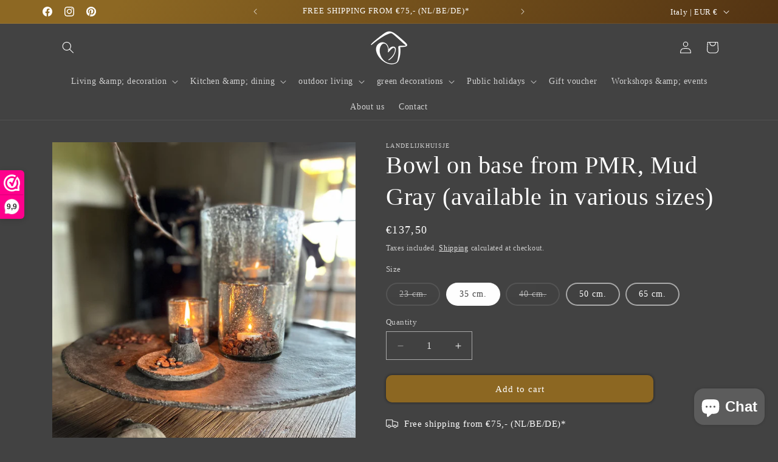

--- FILE ---
content_type: text/html; charset=utf-8
request_url: https://landelijkhuisje.com/en-it/products/schaal-op-voet-van-beton-moddergrijs-verkrijgbaar-in-diverse-maten-23cm
body_size: 46438
content:
<!doctype html>
<html class="js" lang="en">
  <head>
    <meta charset="utf-8">
    <meta http-equiv="X-UA-Compatible" content="IE=edge">
    <meta name="viewport" content="width=device-width,initial-scale=1">
    <meta name="theme-color" content="">
    <link rel="canonical" href="https://landelijkhuisje.com/en-it/products/schaal-op-voet-van-beton-moddergrijs-verkrijgbaar-in-diverse-maten-23cm"><link rel="icon" type="image/png" href="//landelijkhuisje.com/cdn/shop/files/Logo_Landelijkhuisje_1-Zwart_Bruin.png?crop=center&height=32&v=1678480460&width=32"><title>
      Bowl on base from PMR, Mud Gray (available in various sizes)
 &ndash; Landelijkhuisje</title>

    
      <meta name="description" content="A real eye-catcher in your home. Available in: D, 23cm, 30cm, 40cm, 50cm, 65cm. H, 8cm. This is the size of the mold; the actual size is slightly smaller. Color: Mud Gray Can be beautifully combined with the candlestick on a scale. NOTE! Orders over 40cm are for pickup or delivery upon request. Delivery time for sizes ">
    

    

<meta property="og:site_name" content="Landelijkhuisje">
<meta property="og:url" content="https://landelijkhuisje.com/en-it/products/schaal-op-voet-van-beton-moddergrijs-verkrijgbaar-in-diverse-maten-23cm">
<meta property="og:title" content="Bowl on base from PMR, Mud Gray (available in various sizes)">
<meta property="og:type" content="product">
<meta property="og:description" content="A real eye-catcher in your home. Available in: D, 23cm, 30cm, 40cm, 50cm, 65cm. H, 8cm. This is the size of the mold; the actual size is slightly smaller. Color: Mud Gray Can be beautifully combined with the candlestick on a scale. NOTE! Orders over 40cm are for pickup or delivery upon request. Delivery time for sizes "><meta property="og:image" content="http://landelijkhuisje.com/cdn/shop/products/img_9587_jpg.webp?v=1672348211">
  <meta property="og:image:secure_url" content="https://landelijkhuisje.com/cdn/shop/products/img_9587_jpg.webp?v=1672348211">
  <meta property="og:image:width" content="1920">
  <meta property="og:image:height" content="2560"><meta property="og:price:amount" content="57,75">
  <meta property="og:price:currency" content="EUR"><meta name="twitter:card" content="summary_large_image">
<meta name="twitter:title" content="Bowl on base from PMR, Mud Gray (available in various sizes)">
<meta name="twitter:description" content="A real eye-catcher in your home. Available in: D, 23cm, 30cm, 40cm, 50cm, 65cm. H, 8cm. This is the size of the mold; the actual size is slightly smaller. Color: Mud Gray Can be beautifully combined with the candlestick on a scale. NOTE! Orders over 40cm are for pickup or delivery upon request. Delivery time for sizes ">


    <script src="//landelijkhuisje.com/cdn/shop/t/30/assets/constants.js?v=132983761750457495441767354855" defer="defer"></script>
    <script src="//landelijkhuisje.com/cdn/shop/t/30/assets/pubsub.js?v=25310214064522200911767354856" defer="defer"></script>
    <script src="//landelijkhuisje.com/cdn/shop/t/30/assets/global.js?v=7301445359237545521767354855" defer="defer"></script>
    <script src="//landelijkhuisje.com/cdn/shop/t/30/assets/details-disclosure.js?v=13653116266235556501767354855" defer="defer"></script>
    <script src="//landelijkhuisje.com/cdn/shop/t/30/assets/details-modal.js?v=25581673532751508451767354855" defer="defer"></script>
    <script src="//landelijkhuisje.com/cdn/shop/t/30/assets/search-form.js?v=133129549252120666541767354856" defer="defer"></script><script src="//landelijkhuisje.com/cdn/shop/t/30/assets/animations.js?v=88693664871331136111767354854" defer="defer"></script><script>window.performance && window.performance.mark && window.performance.mark('shopify.content_for_header.start');</script><meta name="facebook-domain-verification" content="uypakp9vn59kkjqpqe8hzae9l93yqe">
<meta name="google-site-verification" content="Bl6w_1R8noIPr1ge7fGQdwlyvzLAlSVZ0cE-Ma3PrMo">
<meta id="shopify-digital-wallet" name="shopify-digital-wallet" content="/54933979189/digital_wallets/dialog">
<meta name="shopify-checkout-api-token" content="ddb94011348eee5a9c7b13f6f323acdc">
<meta id="in-context-paypal-metadata" data-shop-id="54933979189" data-venmo-supported="false" data-environment="production" data-locale="en_US" data-paypal-v4="true" data-currency="EUR">
<link rel="alternate" hreflang="x-default" href="https://landelijkhuisje.com/products/schaal-op-voet-van-beton-moddergrijs-verkrijgbaar-in-diverse-maten-23cm">
<link rel="alternate" hreflang="nl" href="https://landelijkhuisje.com/products/schaal-op-voet-van-beton-moddergrijs-verkrijgbaar-in-diverse-maten-23cm">
<link rel="alternate" hreflang="nl-BE" href="https://landelijkhuisje.com/nl-be/products/schaal-op-voet-van-beton-moddergrijs-verkrijgbaar-in-diverse-maten-23cm">
<link rel="alternate" hreflang="en-IT" href="https://landelijkhuisje.com/en-it/products/schaal-op-voet-van-beton-moddergrijs-verkrijgbaar-in-diverse-maten-23cm">
<link rel="alternate" hreflang="en-FR" href="https://landelijkhuisje.com/en-fr/products/schaal-op-voet-van-beton-moddergrijs-verkrijgbaar-in-diverse-maten-23cm">
<link rel="alternate" hreflang="en-ES" href="https://landelijkhuisje.com/en-es/products/schaal-op-voet-van-beton-moddergrijs-verkrijgbaar-in-diverse-maten-23cm">
<link rel="alternate" hreflang="de-AT" href="https://landelijkhuisje.com/de-at/products/schaal-op-voet-van-beton-moddergrijs-verkrijgbaar-in-diverse-maten-23cm">
<link rel="alternate" hreflang="en-DK" href="https://landelijkhuisje.com/en-dk/products/schaal-op-voet-van-beton-moddergrijs-verkrijgbaar-in-diverse-maten-23cm">
<link rel="alternate" hreflang="en-FI" href="https://landelijkhuisje.com/en-fi/products/schaal-op-voet-van-beton-moddergrijs-verkrijgbaar-in-diverse-maten-23cm">
<link rel="alternate" hreflang="de-LU" href="https://landelijkhuisje.com/de-lu/products/schaal-op-voet-van-beton-moddergrijs-verkrijgbaar-in-diverse-maten-23cm">
<link rel="alternate" hreflang="en-PT" href="https://landelijkhuisje.com/en-pt/products/schaal-op-voet-van-beton-moddergrijs-verkrijgbaar-in-diverse-maten-23cm">
<link rel="alternate" hreflang="en-SE" href="https://landelijkhuisje.com/en-se/products/schaal-op-voet-van-beton-moddergrijs-verkrijgbaar-in-diverse-maten-23cm">
<link rel="alternate" hreflang="en-IE" href="https://landelijkhuisje.com/en-ie/products/schaal-op-voet-van-beton-moddergrijs-verkrijgbaar-in-diverse-maten-23cm">
<link rel="alternate" hreflang="en-PL" href="https://landelijkhuisje.com/en-pl/products/schaal-op-voet-van-beton-moddergrijs-verkrijgbaar-in-diverse-maten-23cm">
<link rel="alternate" hreflang="de-DE" href="https://landelijkhuisje.com/de-de/products/schaal-op-voet-van-beton-moddergrijs-verkrijgbaar-in-diverse-maten-23cm">
<link rel="alternate" type="application/json+oembed" href="https://landelijkhuisje.com/en-it/products/schaal-op-voet-van-beton-moddergrijs-verkrijgbaar-in-diverse-maten-23cm.oembed">
<script async="async" src="/checkouts/internal/preloads.js?locale=en-IT"></script>
<link rel="preconnect" href="https://shop.app" crossorigin="anonymous">
<script async="async" src="https://shop.app/checkouts/internal/preloads.js?locale=en-IT&shop_id=54933979189" crossorigin="anonymous"></script>
<script id="apple-pay-shop-capabilities" type="application/json">{"shopId":54933979189,"countryCode":"NL","currencyCode":"EUR","merchantCapabilities":["supports3DS"],"merchantId":"gid:\/\/shopify\/Shop\/54933979189","merchantName":"Landelijkhuisje","requiredBillingContactFields":["postalAddress","email","phone"],"requiredShippingContactFields":["postalAddress","email","phone"],"shippingType":"shipping","supportedNetworks":["visa","maestro","masterCard","amex"],"total":{"type":"pending","label":"Landelijkhuisje","amount":"1.00"},"shopifyPaymentsEnabled":true,"supportsSubscriptions":true}</script>
<script id="shopify-features" type="application/json">{"accessToken":"ddb94011348eee5a9c7b13f6f323acdc","betas":["rich-media-storefront-analytics"],"domain":"landelijkhuisje.com","predictiveSearch":true,"shopId":54933979189,"locale":"en"}</script>
<script>var Shopify = Shopify || {};
Shopify.shop = "landelijkhuisje.myshopify.com";
Shopify.locale = "en";
Shopify.currency = {"active":"EUR","rate":"1.0"};
Shopify.country = "IT";
Shopify.theme = {"name":"Bijgewerkte kopie van Dawn versie 15.3.0","id":190222369114,"schema_name":"Dawn","schema_version":"15.4.1","theme_store_id":887,"role":"main"};
Shopify.theme.handle = "null";
Shopify.theme.style = {"id":null,"handle":null};
Shopify.cdnHost = "landelijkhuisje.com/cdn";
Shopify.routes = Shopify.routes || {};
Shopify.routes.root = "/en-it/";</script>
<script type="module">!function(o){(o.Shopify=o.Shopify||{}).modules=!0}(window);</script>
<script>!function(o){function n(){var o=[];function n(){o.push(Array.prototype.slice.apply(arguments))}return n.q=o,n}var t=o.Shopify=o.Shopify||{};t.loadFeatures=n(),t.autoloadFeatures=n()}(window);</script>
<script>
  window.ShopifyPay = window.ShopifyPay || {};
  window.ShopifyPay.apiHost = "shop.app\/pay";
  window.ShopifyPay.redirectState = null;
</script>
<script id="shop-js-analytics" type="application/json">{"pageType":"product"}</script>
<script defer="defer" async type="module" src="//landelijkhuisje.com/cdn/shopifycloud/shop-js/modules/v2/client.init-shop-cart-sync_BT-GjEfc.en.esm.js"></script>
<script defer="defer" async type="module" src="//landelijkhuisje.com/cdn/shopifycloud/shop-js/modules/v2/chunk.common_D58fp_Oc.esm.js"></script>
<script defer="defer" async type="module" src="//landelijkhuisje.com/cdn/shopifycloud/shop-js/modules/v2/chunk.modal_xMitdFEc.esm.js"></script>
<script type="module">
  await import("//landelijkhuisje.com/cdn/shopifycloud/shop-js/modules/v2/client.init-shop-cart-sync_BT-GjEfc.en.esm.js");
await import("//landelijkhuisje.com/cdn/shopifycloud/shop-js/modules/v2/chunk.common_D58fp_Oc.esm.js");
await import("//landelijkhuisje.com/cdn/shopifycloud/shop-js/modules/v2/chunk.modal_xMitdFEc.esm.js");

  window.Shopify.SignInWithShop?.initShopCartSync?.({"fedCMEnabled":true,"windoidEnabled":true});

</script>
<script>
  window.Shopify = window.Shopify || {};
  if (!window.Shopify.featureAssets) window.Shopify.featureAssets = {};
  window.Shopify.featureAssets['shop-js'] = {"shop-cart-sync":["modules/v2/client.shop-cart-sync_DZOKe7Ll.en.esm.js","modules/v2/chunk.common_D58fp_Oc.esm.js","modules/v2/chunk.modal_xMitdFEc.esm.js"],"init-fed-cm":["modules/v2/client.init-fed-cm_B6oLuCjv.en.esm.js","modules/v2/chunk.common_D58fp_Oc.esm.js","modules/v2/chunk.modal_xMitdFEc.esm.js"],"shop-cash-offers":["modules/v2/client.shop-cash-offers_D2sdYoxE.en.esm.js","modules/v2/chunk.common_D58fp_Oc.esm.js","modules/v2/chunk.modal_xMitdFEc.esm.js"],"shop-login-button":["modules/v2/client.shop-login-button_QeVjl5Y3.en.esm.js","modules/v2/chunk.common_D58fp_Oc.esm.js","modules/v2/chunk.modal_xMitdFEc.esm.js"],"pay-button":["modules/v2/client.pay-button_DXTOsIq6.en.esm.js","modules/v2/chunk.common_D58fp_Oc.esm.js","modules/v2/chunk.modal_xMitdFEc.esm.js"],"shop-button":["modules/v2/client.shop-button_DQZHx9pm.en.esm.js","modules/v2/chunk.common_D58fp_Oc.esm.js","modules/v2/chunk.modal_xMitdFEc.esm.js"],"avatar":["modules/v2/client.avatar_BTnouDA3.en.esm.js"],"init-windoid":["modules/v2/client.init-windoid_CR1B-cfM.en.esm.js","modules/v2/chunk.common_D58fp_Oc.esm.js","modules/v2/chunk.modal_xMitdFEc.esm.js"],"init-shop-for-new-customer-accounts":["modules/v2/client.init-shop-for-new-customer-accounts_C_vY_xzh.en.esm.js","modules/v2/client.shop-login-button_QeVjl5Y3.en.esm.js","modules/v2/chunk.common_D58fp_Oc.esm.js","modules/v2/chunk.modal_xMitdFEc.esm.js"],"init-shop-email-lookup-coordinator":["modules/v2/client.init-shop-email-lookup-coordinator_BI7n9ZSv.en.esm.js","modules/v2/chunk.common_D58fp_Oc.esm.js","modules/v2/chunk.modal_xMitdFEc.esm.js"],"init-shop-cart-sync":["modules/v2/client.init-shop-cart-sync_BT-GjEfc.en.esm.js","modules/v2/chunk.common_D58fp_Oc.esm.js","modules/v2/chunk.modal_xMitdFEc.esm.js"],"shop-toast-manager":["modules/v2/client.shop-toast-manager_DiYdP3xc.en.esm.js","modules/v2/chunk.common_D58fp_Oc.esm.js","modules/v2/chunk.modal_xMitdFEc.esm.js"],"init-customer-accounts":["modules/v2/client.init-customer-accounts_D9ZNqS-Q.en.esm.js","modules/v2/client.shop-login-button_QeVjl5Y3.en.esm.js","modules/v2/chunk.common_D58fp_Oc.esm.js","modules/v2/chunk.modal_xMitdFEc.esm.js"],"init-customer-accounts-sign-up":["modules/v2/client.init-customer-accounts-sign-up_iGw4briv.en.esm.js","modules/v2/client.shop-login-button_QeVjl5Y3.en.esm.js","modules/v2/chunk.common_D58fp_Oc.esm.js","modules/v2/chunk.modal_xMitdFEc.esm.js"],"shop-follow-button":["modules/v2/client.shop-follow-button_CqMgW2wH.en.esm.js","modules/v2/chunk.common_D58fp_Oc.esm.js","modules/v2/chunk.modal_xMitdFEc.esm.js"],"checkout-modal":["modules/v2/client.checkout-modal_xHeaAweL.en.esm.js","modules/v2/chunk.common_D58fp_Oc.esm.js","modules/v2/chunk.modal_xMitdFEc.esm.js"],"shop-login":["modules/v2/client.shop-login_D91U-Q7h.en.esm.js","modules/v2/chunk.common_D58fp_Oc.esm.js","modules/v2/chunk.modal_xMitdFEc.esm.js"],"lead-capture":["modules/v2/client.lead-capture_BJmE1dJe.en.esm.js","modules/v2/chunk.common_D58fp_Oc.esm.js","modules/v2/chunk.modal_xMitdFEc.esm.js"],"payment-terms":["modules/v2/client.payment-terms_Ci9AEqFq.en.esm.js","modules/v2/chunk.common_D58fp_Oc.esm.js","modules/v2/chunk.modal_xMitdFEc.esm.js"]};
</script>
<script>(function() {
  var isLoaded = false;
  function asyncLoad() {
    if (isLoaded) return;
    isLoaded = true;
    var urls = ["https:\/\/gdprcdn.b-cdn.net\/js\/gdpr_cookie_consent.min.js?shop=landelijkhuisje.myshopify.com"];
    for (var i = 0; i < urls.length; i++) {
      var s = document.createElement('script');
      s.type = 'text/javascript';
      s.async = true;
      s.src = urls[i];
      var x = document.getElementsByTagName('script')[0];
      x.parentNode.insertBefore(s, x);
    }
  };
  if(window.attachEvent) {
    window.attachEvent('onload', asyncLoad);
  } else {
    window.addEventListener('load', asyncLoad, false);
  }
})();</script>
<script id="__st">var __st={"a":54933979189,"offset":3600,"reqid":"1b8d136b-9d82-4ee1-b163-f62e219680b7-1769217181","pageurl":"landelijkhuisje.com\/en-it\/products\/schaal-op-voet-van-beton-moddergrijs-verkrijgbaar-in-diverse-maten-23cm","u":"55184cb1bc05","p":"product","rtyp":"product","rid":7122972639285};</script>
<script>window.ShopifyPaypalV4VisibilityTracking = true;</script>
<script id="captcha-bootstrap">!function(){'use strict';const t='contact',e='account',n='new_comment',o=[[t,t],['blogs',n],['comments',n],[t,'customer']],c=[[e,'customer_login'],[e,'guest_login'],[e,'recover_customer_password'],[e,'create_customer']],r=t=>t.map((([t,e])=>`form[action*='/${t}']:not([data-nocaptcha='true']) input[name='form_type'][value='${e}']`)).join(','),a=t=>()=>t?[...document.querySelectorAll(t)].map((t=>t.form)):[];function s(){const t=[...o],e=r(t);return a(e)}const i='password',u='form_key',d=['recaptcha-v3-token','g-recaptcha-response','h-captcha-response',i],f=()=>{try{return window.sessionStorage}catch{return}},m='__shopify_v',_=t=>t.elements[u];function p(t,e,n=!1){try{const o=window.sessionStorage,c=JSON.parse(o.getItem(e)),{data:r}=function(t){const{data:e,action:n}=t;return t[m]||n?{data:e,action:n}:{data:t,action:n}}(c);for(const[e,n]of Object.entries(r))t.elements[e]&&(t.elements[e].value=n);n&&o.removeItem(e)}catch(o){console.error('form repopulation failed',{error:o})}}const l='form_type',E='cptcha';function T(t){t.dataset[E]=!0}const w=window,h=w.document,L='Shopify',v='ce_forms',y='captcha';let A=!1;((t,e)=>{const n=(g='f06e6c50-85a8-45c8-87d0-21a2b65856fe',I='https://cdn.shopify.com/shopifycloud/storefront-forms-hcaptcha/ce_storefront_forms_captcha_hcaptcha.v1.5.2.iife.js',D={infoText:'Protected by hCaptcha',privacyText:'Privacy',termsText:'Terms'},(t,e,n)=>{const o=w[L][v],c=o.bindForm;if(c)return c(t,g,e,D).then(n);var r;o.q.push([[t,g,e,D],n]),r=I,A||(h.body.append(Object.assign(h.createElement('script'),{id:'captcha-provider',async:!0,src:r})),A=!0)});var g,I,D;w[L]=w[L]||{},w[L][v]=w[L][v]||{},w[L][v].q=[],w[L][y]=w[L][y]||{},w[L][y].protect=function(t,e){n(t,void 0,e),T(t)},Object.freeze(w[L][y]),function(t,e,n,w,h,L){const[v,y,A,g]=function(t,e,n){const i=e?o:[],u=t?c:[],d=[...i,...u],f=r(d),m=r(i),_=r(d.filter((([t,e])=>n.includes(e))));return[a(f),a(m),a(_),s()]}(w,h,L),I=t=>{const e=t.target;return e instanceof HTMLFormElement?e:e&&e.form},D=t=>v().includes(t);t.addEventListener('submit',(t=>{const e=I(t);if(!e)return;const n=D(e)&&!e.dataset.hcaptchaBound&&!e.dataset.recaptchaBound,o=_(e),c=g().includes(e)&&(!o||!o.value);(n||c)&&t.preventDefault(),c&&!n&&(function(t){try{if(!f())return;!function(t){const e=f();if(!e)return;const n=_(t);if(!n)return;const o=n.value;o&&e.removeItem(o)}(t);const e=Array.from(Array(32),(()=>Math.random().toString(36)[2])).join('');!function(t,e){_(t)||t.append(Object.assign(document.createElement('input'),{type:'hidden',name:u})),t.elements[u].value=e}(t,e),function(t,e){const n=f();if(!n)return;const o=[...t.querySelectorAll(`input[type='${i}']`)].map((({name:t})=>t)),c=[...d,...o],r={};for(const[a,s]of new FormData(t).entries())c.includes(a)||(r[a]=s);n.setItem(e,JSON.stringify({[m]:1,action:t.action,data:r}))}(t,e)}catch(e){console.error('failed to persist form',e)}}(e),e.submit())}));const S=(t,e)=>{t&&!t.dataset[E]&&(n(t,e.some((e=>e===t))),T(t))};for(const o of['focusin','change'])t.addEventListener(o,(t=>{const e=I(t);D(e)&&S(e,y())}));const B=e.get('form_key'),M=e.get(l),P=B&&M;t.addEventListener('DOMContentLoaded',(()=>{const t=y();if(P)for(const e of t)e.elements[l].value===M&&p(e,B);[...new Set([...A(),...v().filter((t=>'true'===t.dataset.shopifyCaptcha))])].forEach((e=>S(e,t)))}))}(h,new URLSearchParams(w.location.search),n,t,e,['guest_login'])})(!1,!0)}();</script>
<script integrity="sha256-4kQ18oKyAcykRKYeNunJcIwy7WH5gtpwJnB7kiuLZ1E=" data-source-attribution="shopify.loadfeatures" defer="defer" src="//landelijkhuisje.com/cdn/shopifycloud/storefront/assets/storefront/load_feature-a0a9edcb.js" crossorigin="anonymous"></script>
<script crossorigin="anonymous" defer="defer" src="//landelijkhuisje.com/cdn/shopifycloud/storefront/assets/shopify_pay/storefront-65b4c6d7.js?v=20250812"></script>
<script data-source-attribution="shopify.dynamic_checkout.dynamic.init">var Shopify=Shopify||{};Shopify.PaymentButton=Shopify.PaymentButton||{isStorefrontPortableWallets:!0,init:function(){window.Shopify.PaymentButton.init=function(){};var t=document.createElement("script");t.src="https://landelijkhuisje.com/cdn/shopifycloud/portable-wallets/latest/portable-wallets.en.js",t.type="module",document.head.appendChild(t)}};
</script>
<script data-source-attribution="shopify.dynamic_checkout.buyer_consent">
  function portableWalletsHideBuyerConsent(e){var t=document.getElementById("shopify-buyer-consent"),n=document.getElementById("shopify-subscription-policy-button");t&&n&&(t.classList.add("hidden"),t.setAttribute("aria-hidden","true"),n.removeEventListener("click",e))}function portableWalletsShowBuyerConsent(e){var t=document.getElementById("shopify-buyer-consent"),n=document.getElementById("shopify-subscription-policy-button");t&&n&&(t.classList.remove("hidden"),t.removeAttribute("aria-hidden"),n.addEventListener("click",e))}window.Shopify?.PaymentButton&&(window.Shopify.PaymentButton.hideBuyerConsent=portableWalletsHideBuyerConsent,window.Shopify.PaymentButton.showBuyerConsent=portableWalletsShowBuyerConsent);
</script>
<script data-source-attribution="shopify.dynamic_checkout.cart.bootstrap">document.addEventListener("DOMContentLoaded",(function(){function t(){return document.querySelector("shopify-accelerated-checkout-cart, shopify-accelerated-checkout")}if(t())Shopify.PaymentButton.init();else{new MutationObserver((function(e,n){t()&&(Shopify.PaymentButton.init(),n.disconnect())})).observe(document.body,{childList:!0,subtree:!0})}}));
</script>
<link id="shopify-accelerated-checkout-styles" rel="stylesheet" media="screen" href="https://landelijkhuisje.com/cdn/shopifycloud/portable-wallets/latest/accelerated-checkout-backwards-compat.css" crossorigin="anonymous">
<style id="shopify-accelerated-checkout-cart">
        #shopify-buyer-consent {
  margin-top: 1em;
  display: inline-block;
  width: 100%;
}

#shopify-buyer-consent.hidden {
  display: none;
}

#shopify-subscription-policy-button {
  background: none;
  border: none;
  padding: 0;
  text-decoration: underline;
  font-size: inherit;
  cursor: pointer;
}

#shopify-subscription-policy-button::before {
  box-shadow: none;
}

      </style>
<script id="sections-script" data-sections="header" defer="defer" src="//landelijkhuisje.com/cdn/shop/t/30/compiled_assets/scripts.js?v=3298"></script>
<script>window.performance && window.performance.mark && window.performance.mark('shopify.content_for_header.end');</script>


    <style data-shopify>
      
      
      
      
      

      
        :root,
        .color-background-1 {
          --color-background: 66,66,66;
        
          --gradient-background: #424242;
        

        

        --color-foreground: 255,255,255;
        --color-background-contrast: 2,2,2;
        --color-shadow: 0,0,0;
        --color-button: 141,104,35;
        --color-button-text: 255,255,255;
        --color-secondary-button: 66,66,66;
        --color-secondary-button-text: 255,255,255;
        --color-link: 255,255,255;
        --color-badge-foreground: 255,255,255;
        --color-badge-background: 66,66,66;
        --color-badge-border: 255,255,255;
        --payment-terms-background-color: rgb(66 66 66);
      }
      
        
        .color-background-2 {
          --color-background: 66,66,66;
        
          --gradient-background: #424242;
        

        

        --color-foreground: 255,255,255;
        --color-background-contrast: 2,2,2;
        --color-shadow: 255,255,255;
        --color-button: 255,255,255;
        --color-button-text: 92,92,92;
        --color-secondary-button: 66,66,66;
        --color-secondary-button-text: 255,255,255;
        --color-link: 255,255,255;
        --color-badge-foreground: 255,255,255;
        --color-badge-background: 66,66,66;
        --color-badge-border: 255,255,255;
        --payment-terms-background-color: rgb(66 66 66);
      }
      
        
        .color-inverse {
          --color-background: 255,255,255;
        
          --gradient-background: #ffffff;
        

        

        --color-foreground: 66,66,66;
        --color-background-contrast: 191,191,191;
        --color-shadow: 255,255,255;
        --color-button: 66,66,66;
        --color-button-text: 255,255,255;
        --color-secondary-button: 255,255,255;
        --color-secondary-button-text: 66,66,66;
        --color-link: 66,66,66;
        --color-badge-foreground: 66,66,66;
        --color-badge-background: 255,255,255;
        --color-badge-border: 66,66,66;
        --payment-terms-background-color: rgb(255 255 255);
      }
      
        
        .color-accent-1 {
          --color-background: 141,104,35;
        
          --gradient-background: linear-gradient(127deg, rgba(141, 104, 35, 1) 11%, rgba(74, 43, 16, 1) 81%);
        

        

        --color-foreground: 255,255,255;
        --color-background-contrast: 39,29,10;
        --color-shadow: 0,0,0;
        --color-button: 35,35,35;
        --color-button-text: 244,242,242;
        --color-secondary-button: 141,104,35;
        --color-secondary-button-text: 35,35,35;
        --color-link: 35,35,35;
        --color-badge-foreground: 255,255,255;
        --color-badge-background: 141,104,35;
        --color-badge-border: 255,255,255;
        --payment-terms-background-color: rgb(141 104 35);
      }
      
        
        .color-accent-2 {
          --color-background: 255,255,255;
        
          --gradient-background: #ffffff;
        

        

        --color-foreground: 35,35,35;
        --color-background-contrast: 191,191,191;
        --color-shadow: 255,255,255;
        --color-button: 35,35,35;
        --color-button-text: 255,255,255;
        --color-secondary-button: 255,255,255;
        --color-secondary-button-text: 35,35,35;
        --color-link: 35,35,35;
        --color-badge-foreground: 35,35,35;
        --color-badge-background: 255,255,255;
        --color-badge-border: 35,35,35;
        --payment-terms-background-color: rgb(255 255 255);
      }
      

      body, .color-background-1, .color-background-2, .color-inverse, .color-accent-1, .color-accent-2 {
        color: rgba(var(--color-foreground), 0.75);
        background-color: rgb(var(--color-background));
      }

      :root {
        --font-body-family: "Times New Roman", Times, serif;
        --font-body-style: normal;
        --font-body-weight: 400;
        --font-body-weight-bold: 700;

        --font-heading-family: "Times New Roman", Times, serif;
        --font-heading-style: normal;
        --font-heading-weight: 400;

        --font-body-scale: 1.0;
        --font-heading-scale: 1.0;

        --media-padding: px;
        --media-border-opacity: 0.05;
        --media-border-width: 0px;
        --media-radius: 0px;
        --media-shadow-opacity: 0.0;
        --media-shadow-horizontal-offset: 0px;
        --media-shadow-vertical-offset: 4px;
        --media-shadow-blur-radius: 5px;
        --media-shadow-visible: 0;

        --page-width: 120rem;
        --page-width-margin: 0rem;

        --product-card-image-padding: 0.0rem;
        --product-card-corner-radius: 0.0rem;
        --product-card-text-alignment: left;
        --product-card-border-width: 0.0rem;
        --product-card-border-opacity: 0.1;
        --product-card-shadow-opacity: 0.0;
        --product-card-shadow-visible: 0;
        --product-card-shadow-horizontal-offset: 0.0rem;
        --product-card-shadow-vertical-offset: 0.4rem;
        --product-card-shadow-blur-radius: 0.5rem;

        --collection-card-image-padding: 0.0rem;
        --collection-card-corner-radius: 0.0rem;
        --collection-card-text-alignment: left;
        --collection-card-border-width: 0.0rem;
        --collection-card-border-opacity: 0.1;
        --collection-card-shadow-opacity: 0.0;
        --collection-card-shadow-visible: 0;
        --collection-card-shadow-horizontal-offset: 0.0rem;
        --collection-card-shadow-vertical-offset: 0.4rem;
        --collection-card-shadow-blur-radius: 0.5rem;

        --blog-card-image-padding: 0.0rem;
        --blog-card-corner-radius: 0.0rem;
        --blog-card-text-alignment: left;
        --blog-card-border-width: 0.0rem;
        --blog-card-border-opacity: 0.1;
        --blog-card-shadow-opacity: 0.0;
        --blog-card-shadow-visible: 0;
        --blog-card-shadow-horizontal-offset: 0.0rem;
        --blog-card-shadow-vertical-offset: 0.4rem;
        --blog-card-shadow-blur-radius: 0.5rem;

        --badge-corner-radius: 4.0rem;

        --popup-border-width: 1px;
        --popup-border-opacity: 0.1;
        --popup-corner-radius: 0px;
        --popup-shadow-opacity: 0.0;
        --popup-shadow-horizontal-offset: 0px;
        --popup-shadow-vertical-offset: 4px;
        --popup-shadow-blur-radius: 5px;

        --drawer-border-width: 1px;
        --drawer-border-opacity: 0.1;
        --drawer-shadow-opacity: 0.0;
        --drawer-shadow-horizontal-offset: 0px;
        --drawer-shadow-vertical-offset: 4px;
        --drawer-shadow-blur-radius: 5px;

        --spacing-sections-desktop: 0px;
        --spacing-sections-mobile: 0px;

        --grid-desktop-vertical-spacing: 4px;
        --grid-desktop-horizontal-spacing: 8px;
        --grid-mobile-vertical-spacing: 2px;
        --grid-mobile-horizontal-spacing: 4px;

        --text-boxes-border-opacity: 0.0;
        --text-boxes-border-width: 0px;
        --text-boxes-radius: 0px;
        --text-boxes-shadow-opacity: 0.0;
        --text-boxes-shadow-visible: 0;
        --text-boxes-shadow-horizontal-offset: 0px;
        --text-boxes-shadow-vertical-offset: 0px;
        --text-boxes-shadow-blur-radius: 5px;

        --buttons-radius: 10px;
        --buttons-radius-outset: 10px;
        --buttons-border-width: 0px;
        --buttons-border-opacity: 1.0;
        --buttons-shadow-opacity: 0.55;
        --buttons-shadow-visible: 1;
        --buttons-shadow-horizontal-offset: 0px;
        --buttons-shadow-vertical-offset: 0px;
        --buttons-shadow-blur-radius: 5px;
        --buttons-border-offset: 0.3px;

        --inputs-radius: 0px;
        --inputs-border-width: 1px;
        --inputs-border-opacity: 0.55;
        --inputs-shadow-opacity: 0.0;
        --inputs-shadow-horizontal-offset: 0px;
        --inputs-margin-offset: 0px;
        --inputs-shadow-vertical-offset: 4px;
        --inputs-shadow-blur-radius: 5px;
        --inputs-radius-outset: 0px;

        --variant-pills-radius: 40px;
        --variant-pills-border-width: 2px;
        --variant-pills-border-opacity: 0.55;
        --variant-pills-shadow-opacity: 0.0;
        --variant-pills-shadow-horizontal-offset: 0px;
        --variant-pills-shadow-vertical-offset: 4px;
        --variant-pills-shadow-blur-radius: 5px;
      }

      *,
      *::before,
      *::after {
        box-sizing: inherit;
      }

      html {
        box-sizing: border-box;
        font-size: calc(var(--font-body-scale) * 62.5%);
        height: 100%;
      }

      body {
        display: grid;
        grid-template-rows: auto auto 1fr auto;
        grid-template-columns: 100%;
        min-height: 100%;
        margin: 0;
        font-size: 1.5rem;
        letter-spacing: 0.06rem;
        line-height: calc(1 + 0.8 / var(--font-body-scale));
        font-family: var(--font-body-family);
        font-style: var(--font-body-style);
        font-weight: var(--font-body-weight);
      }

      @media screen and (min-width: 750px) {
        body {
          font-size: 1.6rem;
        }
      }
    </style>

    <link href="//landelijkhuisje.com/cdn/shop/t/30/assets/base.css?v=159841507637079171801767354854" rel="stylesheet" type="text/css" media="all" />
    <link rel="stylesheet" href="//landelijkhuisje.com/cdn/shop/t/30/assets/component-cart-items.css?v=13033300910818915211767354854" media="print" onload="this.media='all'"><link href="//landelijkhuisje.com/cdn/shop/t/30/assets/component-localization-form.css?v=170315343355214948141767354854" rel="stylesheet" type="text/css" media="all" />
      <script src="//landelijkhuisje.com/cdn/shop/t/30/assets/localization-form.js?v=144176611646395275351767354856" defer="defer"></script><link
        rel="stylesheet"
        href="//landelijkhuisje.com/cdn/shop/t/30/assets/component-predictive-search.css?v=118923337488134913561767354855"
        media="print"
        onload="this.media='all'"
      ><script>
      if (Shopify.designMode) {
        document.documentElement.classList.add('shopify-design-mode');
      }
    </script>
  <!-- BEGIN app block: shopify://apps/consentmo-gdpr/blocks/gdpr_cookie_consent/4fbe573f-a377-4fea-9801-3ee0858cae41 -->


<!-- END app block --><!-- BEGIN app block: shopify://apps/webwinkelkeur/blocks/sidebar/c3ac2bcb-63f1-40d3-9622-f307cd559ad3 -->
    <script>
        (function (n, r) {
            var e = document.createElement("script");
            e.async = !0, e.src = n + "/sidebar.js?id=" + r + "&c=" + c(10, r);
            var t = document.getElementsByTagName("script")[0];
            t.parentNode.insertBefore(e, t);

            function c(s, i) {
                var o = Date.now(), a = s * 6e4, _ = (Math.sin(i) || 0) * a;
                return Math.floor((o + _) / a)
            }
        })("https://dashboard.webwinkelkeur.nl", 1220665);
    </script>


<!-- END app block --><script src="https://cdn.shopify.com/extensions/019b97b0-6350-7631-8123-95494b086580/socialwidget-instafeed-78/assets/social-widget.min.js" type="text/javascript" defer="defer"></script>
<script src="https://cdn.shopify.com/extensions/e8878072-2f6b-4e89-8082-94b04320908d/inbox-1254/assets/inbox-chat-loader.js" type="text/javascript" defer="defer"></script>
<script src="https://cdn.shopify.com/extensions/019be9e8-7389-72d2-90ad-753cce315171/consentmo-gdpr-595/assets/consentmo_cookie_consent.js" type="text/javascript" defer="defer"></script>
<link href="https://monorail-edge.shopifysvc.com" rel="dns-prefetch">
<script>(function(){if ("sendBeacon" in navigator && "performance" in window) {try {var session_token_from_headers = performance.getEntriesByType('navigation')[0].serverTiming.find(x => x.name == '_s').description;} catch {var session_token_from_headers = undefined;}var session_cookie_matches = document.cookie.match(/_shopify_s=([^;]*)/);var session_token_from_cookie = session_cookie_matches && session_cookie_matches.length === 2 ? session_cookie_matches[1] : "";var session_token = session_token_from_headers || session_token_from_cookie || "";function handle_abandonment_event(e) {var entries = performance.getEntries().filter(function(entry) {return /monorail-edge.shopifysvc.com/.test(entry.name);});if (!window.abandonment_tracked && entries.length === 0) {window.abandonment_tracked = true;var currentMs = Date.now();var navigation_start = performance.timing.navigationStart;var payload = {shop_id: 54933979189,url: window.location.href,navigation_start,duration: currentMs - navigation_start,session_token,page_type: "product"};window.navigator.sendBeacon("https://monorail-edge.shopifysvc.com/v1/produce", JSON.stringify({schema_id: "online_store_buyer_site_abandonment/1.1",payload: payload,metadata: {event_created_at_ms: currentMs,event_sent_at_ms: currentMs}}));}}window.addEventListener('pagehide', handle_abandonment_event);}}());</script>
<script id="web-pixels-manager-setup">(function e(e,d,r,n,o){if(void 0===o&&(o={}),!Boolean(null===(a=null===(i=window.Shopify)||void 0===i?void 0:i.analytics)||void 0===a?void 0:a.replayQueue)){var i,a;window.Shopify=window.Shopify||{};var t=window.Shopify;t.analytics=t.analytics||{};var s=t.analytics;s.replayQueue=[],s.publish=function(e,d,r){return s.replayQueue.push([e,d,r]),!0};try{self.performance.mark("wpm:start")}catch(e){}var l=function(){var e={modern:/Edge?\/(1{2}[4-9]|1[2-9]\d|[2-9]\d{2}|\d{4,})\.\d+(\.\d+|)|Firefox\/(1{2}[4-9]|1[2-9]\d|[2-9]\d{2}|\d{4,})\.\d+(\.\d+|)|Chrom(ium|e)\/(9{2}|\d{3,})\.\d+(\.\d+|)|(Maci|X1{2}).+ Version\/(15\.\d+|(1[6-9]|[2-9]\d|\d{3,})\.\d+)([,.]\d+|)( \(\w+\)|)( Mobile\/\w+|) Safari\/|Chrome.+OPR\/(9{2}|\d{3,})\.\d+\.\d+|(CPU[ +]OS|iPhone[ +]OS|CPU[ +]iPhone|CPU IPhone OS|CPU iPad OS)[ +]+(15[._]\d+|(1[6-9]|[2-9]\d|\d{3,})[._]\d+)([._]\d+|)|Android:?[ /-](13[3-9]|1[4-9]\d|[2-9]\d{2}|\d{4,})(\.\d+|)(\.\d+|)|Android.+Firefox\/(13[5-9]|1[4-9]\d|[2-9]\d{2}|\d{4,})\.\d+(\.\d+|)|Android.+Chrom(ium|e)\/(13[3-9]|1[4-9]\d|[2-9]\d{2}|\d{4,})\.\d+(\.\d+|)|SamsungBrowser\/([2-9]\d|\d{3,})\.\d+/,legacy:/Edge?\/(1[6-9]|[2-9]\d|\d{3,})\.\d+(\.\d+|)|Firefox\/(5[4-9]|[6-9]\d|\d{3,})\.\d+(\.\d+|)|Chrom(ium|e)\/(5[1-9]|[6-9]\d|\d{3,})\.\d+(\.\d+|)([\d.]+$|.*Safari\/(?![\d.]+ Edge\/[\d.]+$))|(Maci|X1{2}).+ Version\/(10\.\d+|(1[1-9]|[2-9]\d|\d{3,})\.\d+)([,.]\d+|)( \(\w+\)|)( Mobile\/\w+|) Safari\/|Chrome.+OPR\/(3[89]|[4-9]\d|\d{3,})\.\d+\.\d+|(CPU[ +]OS|iPhone[ +]OS|CPU[ +]iPhone|CPU IPhone OS|CPU iPad OS)[ +]+(10[._]\d+|(1[1-9]|[2-9]\d|\d{3,})[._]\d+)([._]\d+|)|Android:?[ /-](13[3-9]|1[4-9]\d|[2-9]\d{2}|\d{4,})(\.\d+|)(\.\d+|)|Mobile Safari.+OPR\/([89]\d|\d{3,})\.\d+\.\d+|Android.+Firefox\/(13[5-9]|1[4-9]\d|[2-9]\d{2}|\d{4,})\.\d+(\.\d+|)|Android.+Chrom(ium|e)\/(13[3-9]|1[4-9]\d|[2-9]\d{2}|\d{4,})\.\d+(\.\d+|)|Android.+(UC? ?Browser|UCWEB|U3)[ /]?(15\.([5-9]|\d{2,})|(1[6-9]|[2-9]\d|\d{3,})\.\d+)\.\d+|SamsungBrowser\/(5\.\d+|([6-9]|\d{2,})\.\d+)|Android.+MQ{2}Browser\/(14(\.(9|\d{2,})|)|(1[5-9]|[2-9]\d|\d{3,})(\.\d+|))(\.\d+|)|K[Aa][Ii]OS\/(3\.\d+|([4-9]|\d{2,})\.\d+)(\.\d+|)/},d=e.modern,r=e.legacy,n=navigator.userAgent;return n.match(d)?"modern":n.match(r)?"legacy":"unknown"}(),u="modern"===l?"modern":"legacy",c=(null!=n?n:{modern:"",legacy:""})[u],f=function(e){return[e.baseUrl,"/wpm","/b",e.hashVersion,"modern"===e.buildTarget?"m":"l",".js"].join("")}({baseUrl:d,hashVersion:r,buildTarget:u}),m=function(e){var d=e.version,r=e.bundleTarget,n=e.surface,o=e.pageUrl,i=e.monorailEndpoint;return{emit:function(e){var a=e.status,t=e.errorMsg,s=(new Date).getTime(),l=JSON.stringify({metadata:{event_sent_at_ms:s},events:[{schema_id:"web_pixels_manager_load/3.1",payload:{version:d,bundle_target:r,page_url:o,status:a,surface:n,error_msg:t},metadata:{event_created_at_ms:s}}]});if(!i)return console&&console.warn&&console.warn("[Web Pixels Manager] No Monorail endpoint provided, skipping logging."),!1;try{return self.navigator.sendBeacon.bind(self.navigator)(i,l)}catch(e){}var u=new XMLHttpRequest;try{return u.open("POST",i,!0),u.setRequestHeader("Content-Type","text/plain"),u.send(l),!0}catch(e){return console&&console.warn&&console.warn("[Web Pixels Manager] Got an unhandled error while logging to Monorail."),!1}}}}({version:r,bundleTarget:l,surface:e.surface,pageUrl:self.location.href,monorailEndpoint:e.monorailEndpoint});try{o.browserTarget=l,function(e){var d=e.src,r=e.async,n=void 0===r||r,o=e.onload,i=e.onerror,a=e.sri,t=e.scriptDataAttributes,s=void 0===t?{}:t,l=document.createElement("script"),u=document.querySelector("head"),c=document.querySelector("body");if(l.async=n,l.src=d,a&&(l.integrity=a,l.crossOrigin="anonymous"),s)for(var f in s)if(Object.prototype.hasOwnProperty.call(s,f))try{l.dataset[f]=s[f]}catch(e){}if(o&&l.addEventListener("load",o),i&&l.addEventListener("error",i),u)u.appendChild(l);else{if(!c)throw new Error("Did not find a head or body element to append the script");c.appendChild(l)}}({src:f,async:!0,onload:function(){if(!function(){var e,d;return Boolean(null===(d=null===(e=window.Shopify)||void 0===e?void 0:e.analytics)||void 0===d?void 0:d.initialized)}()){var d=window.webPixelsManager.init(e)||void 0;if(d){var r=window.Shopify.analytics;r.replayQueue.forEach((function(e){var r=e[0],n=e[1],o=e[2];d.publishCustomEvent(r,n,o)})),r.replayQueue=[],r.publish=d.publishCustomEvent,r.visitor=d.visitor,r.initialized=!0}}},onerror:function(){return m.emit({status:"failed",errorMsg:"".concat(f," has failed to load")})},sri:function(e){var d=/^sha384-[A-Za-z0-9+/=]+$/;return"string"==typeof e&&d.test(e)}(c)?c:"",scriptDataAttributes:o}),m.emit({status:"loading"})}catch(e){m.emit({status:"failed",errorMsg:(null==e?void 0:e.message)||"Unknown error"})}}})({shopId: 54933979189,storefrontBaseUrl: "https://landelijkhuisje.com",extensionsBaseUrl: "https://extensions.shopifycdn.com/cdn/shopifycloud/web-pixels-manager",monorailEndpoint: "https://monorail-edge.shopifysvc.com/unstable/produce_batch",surface: "storefront-renderer",enabledBetaFlags: ["2dca8a86"],webPixelsConfigList: [{"id":"966164826","configuration":"{\"config\":\"{\\\"pixel_id\\\":\\\"G-ERH9F371DJ\\\",\\\"target_country\\\":\\\"NL\\\",\\\"gtag_events\\\":[{\\\"type\\\":\\\"begin_checkout\\\",\\\"action_label\\\":\\\"G-ERH9F371DJ\\\"},{\\\"type\\\":\\\"search\\\",\\\"action_label\\\":\\\"G-ERH9F371DJ\\\"},{\\\"type\\\":\\\"view_item\\\",\\\"action_label\\\":[\\\"G-ERH9F371DJ\\\",\\\"MC-ZKYCYDZW48\\\"]},{\\\"type\\\":\\\"purchase\\\",\\\"action_label\\\":[\\\"G-ERH9F371DJ\\\",\\\"MC-ZKYCYDZW48\\\"]},{\\\"type\\\":\\\"page_view\\\",\\\"action_label\\\":[\\\"G-ERH9F371DJ\\\",\\\"MC-ZKYCYDZW48\\\"]},{\\\"type\\\":\\\"add_payment_info\\\",\\\"action_label\\\":\\\"G-ERH9F371DJ\\\"},{\\\"type\\\":\\\"add_to_cart\\\",\\\"action_label\\\":\\\"G-ERH9F371DJ\\\"}],\\\"enable_monitoring_mode\\\":false}\"}","eventPayloadVersion":"v1","runtimeContext":"OPEN","scriptVersion":"b2a88bafab3e21179ed38636efcd8a93","type":"APP","apiClientId":1780363,"privacyPurposes":[],"dataSharingAdjustments":{"protectedCustomerApprovalScopes":["read_customer_address","read_customer_email","read_customer_name","read_customer_personal_data","read_customer_phone"]}},{"id":"467632474","configuration":"{\"pixel_id\":\"710515850734337\",\"pixel_type\":\"facebook_pixel\",\"metaapp_system_user_token\":\"-\"}","eventPayloadVersion":"v1","runtimeContext":"OPEN","scriptVersion":"ca16bc87fe92b6042fbaa3acc2fbdaa6","type":"APP","apiClientId":2329312,"privacyPurposes":["ANALYTICS","MARKETING","SALE_OF_DATA"],"dataSharingAdjustments":{"protectedCustomerApprovalScopes":["read_customer_address","read_customer_email","read_customer_name","read_customer_personal_data","read_customer_phone"]}},{"id":"169705818","configuration":"{\"tagID\":\"2613573230273\"}","eventPayloadVersion":"v1","runtimeContext":"STRICT","scriptVersion":"18031546ee651571ed29edbe71a3550b","type":"APP","apiClientId":3009811,"privacyPurposes":["ANALYTICS","MARKETING","SALE_OF_DATA"],"dataSharingAdjustments":{"protectedCustomerApprovalScopes":["read_customer_address","read_customer_email","read_customer_name","read_customer_personal_data","read_customer_phone"]}},{"id":"shopify-app-pixel","configuration":"{}","eventPayloadVersion":"v1","runtimeContext":"STRICT","scriptVersion":"0450","apiClientId":"shopify-pixel","type":"APP","privacyPurposes":["ANALYTICS","MARKETING"]},{"id":"shopify-custom-pixel","eventPayloadVersion":"v1","runtimeContext":"LAX","scriptVersion":"0450","apiClientId":"shopify-pixel","type":"CUSTOM","privacyPurposes":["ANALYTICS","MARKETING"]}],isMerchantRequest: false,initData: {"shop":{"name":"Landelijkhuisje","paymentSettings":{"currencyCode":"EUR"},"myshopifyDomain":"landelijkhuisje.myshopify.com","countryCode":"NL","storefrontUrl":"https:\/\/landelijkhuisje.com\/en-it"},"customer":null,"cart":null,"checkout":null,"productVariants":[{"price":{"amount":57.75,"currencyCode":"EUR"},"product":{"title":"Bowl on base from PMR, Mud Gray (available in various sizes)","vendor":"Landelijkhuisje","id":"7122972639285","untranslatedTitle":"Bowl on base from PMR, Mud Gray (available in various sizes)","url":"\/en-it\/products\/schaal-op-voet-van-beton-moddergrijs-verkrijgbaar-in-diverse-maten-23cm","type":""},"id":"42035384090677","image":{"src":"\/\/landelijkhuisje.com\/cdn\/shop\/products\/img_9587_jpg.webp?v=1672348211"},"sku":"00","title":"23 cm.","untranslatedTitle":"23 cm."},{"price":{"amount":137.5,"currencyCode":"EUR"},"product":{"title":"Bowl on base from PMR, Mud Gray (available in various sizes)","vendor":"Landelijkhuisje","id":"7122972639285","untranslatedTitle":"Bowl on base from PMR, Mud Gray (available in various sizes)","url":"\/en-it\/products\/schaal-op-voet-van-beton-moddergrijs-verkrijgbaar-in-diverse-maten-23cm","type":""},"id":"42035384123445","image":{"src":"\/\/landelijkhuisje.com\/cdn\/shop\/products\/img_9587_jpg.webp?v=1672348211"},"sku":"00","title":"35 cm.","untranslatedTitle":"35 cm."},{"price":{"amount":183.75,"currencyCode":"EUR"},"product":{"title":"Bowl on base from PMR, Mud Gray (available in various sizes)","vendor":"Landelijkhuisje","id":"7122972639285","untranslatedTitle":"Bowl on base from PMR, Mud Gray (available in various sizes)","url":"\/en-it\/products\/schaal-op-voet-van-beton-moddergrijs-verkrijgbaar-in-diverse-maten-23cm","type":""},"id":"42035384156213","image":{"src":"\/\/landelijkhuisje.com\/cdn\/shop\/products\/img_9587_jpg.webp?v=1672348211"},"sku":"00","title":"40 cm.","untranslatedTitle":"40 cm."},{"price":{"amount":229.95,"currencyCode":"EUR"},"product":{"title":"Bowl on base from PMR, Mud Gray (available in various sizes)","vendor":"Landelijkhuisje","id":"7122972639285","untranslatedTitle":"Bowl on base from PMR, Mud Gray (available in various sizes)","url":"\/en-it\/products\/schaal-op-voet-van-beton-moddergrijs-verkrijgbaar-in-diverse-maten-23cm","type":""},"id":"42035384188981","image":{"src":"\/\/landelijkhuisje.com\/cdn\/shop\/products\/img_9587_jpg.webp?v=1672348211"},"sku":"00","title":"50 cm.","untranslatedTitle":"50 cm."},{"price":{"amount":320.5,"currencyCode":"EUR"},"product":{"title":"Bowl on base from PMR, Mud Gray (available in various sizes)","vendor":"Landelijkhuisje","id":"7122972639285","untranslatedTitle":"Bowl on base from PMR, Mud Gray (available in various sizes)","url":"\/en-it\/products\/schaal-op-voet-van-beton-moddergrijs-verkrijgbaar-in-diverse-maten-23cm","type":""},"id":"42035384221749","image":{"src":"\/\/landelijkhuisje.com\/cdn\/shop\/products\/img_9587_jpg.webp?v=1672348211"},"sku":"00","title":"65 cm.","untranslatedTitle":"65 cm."}],"purchasingCompany":null},},"https://landelijkhuisje.com/cdn","fcfee988w5aeb613cpc8e4bc33m6693e112",{"modern":"","legacy":""},{"shopId":"54933979189","storefrontBaseUrl":"https:\/\/landelijkhuisje.com","extensionBaseUrl":"https:\/\/extensions.shopifycdn.com\/cdn\/shopifycloud\/web-pixels-manager","surface":"storefront-renderer","enabledBetaFlags":"[\"2dca8a86\"]","isMerchantRequest":"false","hashVersion":"fcfee988w5aeb613cpc8e4bc33m6693e112","publish":"custom","events":"[[\"page_viewed\",{}],[\"product_viewed\",{\"productVariant\":{\"price\":{\"amount\":137.5,\"currencyCode\":\"EUR\"},\"product\":{\"title\":\"Bowl on base from PMR, Mud Gray (available in various sizes)\",\"vendor\":\"Landelijkhuisje\",\"id\":\"7122972639285\",\"untranslatedTitle\":\"Bowl on base from PMR, Mud Gray (available in various sizes)\",\"url\":\"\/en-it\/products\/schaal-op-voet-van-beton-moddergrijs-verkrijgbaar-in-diverse-maten-23cm\",\"type\":\"\"},\"id\":\"42035384123445\",\"image\":{\"src\":\"\/\/landelijkhuisje.com\/cdn\/shop\/products\/img_9587_jpg.webp?v=1672348211\"},\"sku\":\"00\",\"title\":\"35 cm.\",\"untranslatedTitle\":\"35 cm.\"}}]]"});</script><script>
  window.ShopifyAnalytics = window.ShopifyAnalytics || {};
  window.ShopifyAnalytics.meta = window.ShopifyAnalytics.meta || {};
  window.ShopifyAnalytics.meta.currency = 'EUR';
  var meta = {"product":{"id":7122972639285,"gid":"gid:\/\/shopify\/Product\/7122972639285","vendor":"Landelijkhuisje","type":"","handle":"schaal-op-voet-van-beton-moddergrijs-verkrijgbaar-in-diverse-maten-23cm","variants":[{"id":42035384090677,"price":5775,"name":"Bowl on base from PMR, Mud Gray (available in various sizes) - 23 cm.","public_title":"23 cm.","sku":"00"},{"id":42035384123445,"price":13750,"name":"Bowl on base from PMR, Mud Gray (available in various sizes) - 35 cm.","public_title":"35 cm.","sku":"00"},{"id":42035384156213,"price":18375,"name":"Bowl on base from PMR, Mud Gray (available in various sizes) - 40 cm.","public_title":"40 cm.","sku":"00"},{"id":42035384188981,"price":22995,"name":"Bowl on base from PMR, Mud Gray (available in various sizes) - 50 cm.","public_title":"50 cm.","sku":"00"},{"id":42035384221749,"price":32050,"name":"Bowl on base from PMR, Mud Gray (available in various sizes) - 65 cm.","public_title":"65 cm.","sku":"00"}],"remote":false},"page":{"pageType":"product","resourceType":"product","resourceId":7122972639285,"requestId":"1b8d136b-9d82-4ee1-b163-f62e219680b7-1769217181"}};
  for (var attr in meta) {
    window.ShopifyAnalytics.meta[attr] = meta[attr];
  }
</script>
<script class="analytics">
  (function () {
    var customDocumentWrite = function(content) {
      var jquery = null;

      if (window.jQuery) {
        jquery = window.jQuery;
      } else if (window.Checkout && window.Checkout.$) {
        jquery = window.Checkout.$;
      }

      if (jquery) {
        jquery('body').append(content);
      }
    };

    var hasLoggedConversion = function(token) {
      if (token) {
        return document.cookie.indexOf('loggedConversion=' + token) !== -1;
      }
      return false;
    }

    var setCookieIfConversion = function(token) {
      if (token) {
        var twoMonthsFromNow = new Date(Date.now());
        twoMonthsFromNow.setMonth(twoMonthsFromNow.getMonth() + 2);

        document.cookie = 'loggedConversion=' + token + '; expires=' + twoMonthsFromNow;
      }
    }

    var trekkie = window.ShopifyAnalytics.lib = window.trekkie = window.trekkie || [];
    if (trekkie.integrations) {
      return;
    }
    trekkie.methods = [
      'identify',
      'page',
      'ready',
      'track',
      'trackForm',
      'trackLink'
    ];
    trekkie.factory = function(method) {
      return function() {
        var args = Array.prototype.slice.call(arguments);
        args.unshift(method);
        trekkie.push(args);
        return trekkie;
      };
    };
    for (var i = 0; i < trekkie.methods.length; i++) {
      var key = trekkie.methods[i];
      trekkie[key] = trekkie.factory(key);
    }
    trekkie.load = function(config) {
      trekkie.config = config || {};
      trekkie.config.initialDocumentCookie = document.cookie;
      var first = document.getElementsByTagName('script')[0];
      var script = document.createElement('script');
      script.type = 'text/javascript';
      script.onerror = function(e) {
        var scriptFallback = document.createElement('script');
        scriptFallback.type = 'text/javascript';
        scriptFallback.onerror = function(error) {
                var Monorail = {
      produce: function produce(monorailDomain, schemaId, payload) {
        var currentMs = new Date().getTime();
        var event = {
          schema_id: schemaId,
          payload: payload,
          metadata: {
            event_created_at_ms: currentMs,
            event_sent_at_ms: currentMs
          }
        };
        return Monorail.sendRequest("https://" + monorailDomain + "/v1/produce", JSON.stringify(event));
      },
      sendRequest: function sendRequest(endpointUrl, payload) {
        // Try the sendBeacon API
        if (window && window.navigator && typeof window.navigator.sendBeacon === 'function' && typeof window.Blob === 'function' && !Monorail.isIos12()) {
          var blobData = new window.Blob([payload], {
            type: 'text/plain'
          });

          if (window.navigator.sendBeacon(endpointUrl, blobData)) {
            return true;
          } // sendBeacon was not successful

        } // XHR beacon

        var xhr = new XMLHttpRequest();

        try {
          xhr.open('POST', endpointUrl);
          xhr.setRequestHeader('Content-Type', 'text/plain');
          xhr.send(payload);
        } catch (e) {
          console.log(e);
        }

        return false;
      },
      isIos12: function isIos12() {
        return window.navigator.userAgent.lastIndexOf('iPhone; CPU iPhone OS 12_') !== -1 || window.navigator.userAgent.lastIndexOf('iPad; CPU OS 12_') !== -1;
      }
    };
    Monorail.produce('monorail-edge.shopifysvc.com',
      'trekkie_storefront_load_errors/1.1',
      {shop_id: 54933979189,
      theme_id: 190222369114,
      app_name: "storefront",
      context_url: window.location.href,
      source_url: "//landelijkhuisje.com/cdn/s/trekkie.storefront.8d95595f799fbf7e1d32231b9a28fd43b70c67d3.min.js"});

        };
        scriptFallback.async = true;
        scriptFallback.src = '//landelijkhuisje.com/cdn/s/trekkie.storefront.8d95595f799fbf7e1d32231b9a28fd43b70c67d3.min.js';
        first.parentNode.insertBefore(scriptFallback, first);
      };
      script.async = true;
      script.src = '//landelijkhuisje.com/cdn/s/trekkie.storefront.8d95595f799fbf7e1d32231b9a28fd43b70c67d3.min.js';
      first.parentNode.insertBefore(script, first);
    };
    trekkie.load(
      {"Trekkie":{"appName":"storefront","development":false,"defaultAttributes":{"shopId":54933979189,"isMerchantRequest":null,"themeId":190222369114,"themeCityHash":"3701394811532362755","contentLanguage":"en","currency":"EUR","eventMetadataId":"200e1833-80e5-44b1-8f74-62dc71b50813"},"isServerSideCookieWritingEnabled":true,"monorailRegion":"shop_domain","enabledBetaFlags":["65f19447"]},"Session Attribution":{},"S2S":{"facebookCapiEnabled":true,"source":"trekkie-storefront-renderer","apiClientId":580111}}
    );

    var loaded = false;
    trekkie.ready(function() {
      if (loaded) return;
      loaded = true;

      window.ShopifyAnalytics.lib = window.trekkie;

      var originalDocumentWrite = document.write;
      document.write = customDocumentWrite;
      try { window.ShopifyAnalytics.merchantGoogleAnalytics.call(this); } catch(error) {};
      document.write = originalDocumentWrite;

      window.ShopifyAnalytics.lib.page(null,{"pageType":"product","resourceType":"product","resourceId":7122972639285,"requestId":"1b8d136b-9d82-4ee1-b163-f62e219680b7-1769217181","shopifyEmitted":true});

      var match = window.location.pathname.match(/checkouts\/(.+)\/(thank_you|post_purchase)/)
      var token = match? match[1]: undefined;
      if (!hasLoggedConversion(token)) {
        setCookieIfConversion(token);
        window.ShopifyAnalytics.lib.track("Viewed Product",{"currency":"EUR","variantId":42035384090677,"productId":7122972639285,"productGid":"gid:\/\/shopify\/Product\/7122972639285","name":"Bowl on base from PMR, Mud Gray (available in various sizes) - 23 cm.","price":"57.75","sku":"00","brand":"Landelijkhuisje","variant":"23 cm.","category":"","nonInteraction":true,"remote":false},undefined,undefined,{"shopifyEmitted":true});
      window.ShopifyAnalytics.lib.track("monorail:\/\/trekkie_storefront_viewed_product\/1.1",{"currency":"EUR","variantId":42035384090677,"productId":7122972639285,"productGid":"gid:\/\/shopify\/Product\/7122972639285","name":"Bowl on base from PMR, Mud Gray (available in various sizes) - 23 cm.","price":"57.75","sku":"00","brand":"Landelijkhuisje","variant":"23 cm.","category":"","nonInteraction":true,"remote":false,"referer":"https:\/\/landelijkhuisje.com\/en-it\/products\/schaal-op-voet-van-beton-moddergrijs-verkrijgbaar-in-diverse-maten-23cm"});
      }
    });


        var eventsListenerScript = document.createElement('script');
        eventsListenerScript.async = true;
        eventsListenerScript.src = "//landelijkhuisje.com/cdn/shopifycloud/storefront/assets/shop_events_listener-3da45d37.js";
        document.getElementsByTagName('head')[0].appendChild(eventsListenerScript);

})();</script>
<script
  defer
  src="https://landelijkhuisje.com/cdn/shopifycloud/perf-kit/shopify-perf-kit-3.0.4.min.js"
  data-application="storefront-renderer"
  data-shop-id="54933979189"
  data-render-region="gcp-us-east1"
  data-page-type="product"
  data-theme-instance-id="190222369114"
  data-theme-name="Dawn"
  data-theme-version="15.4.1"
  data-monorail-region="shop_domain"
  data-resource-timing-sampling-rate="10"
  data-shs="true"
  data-shs-beacon="true"
  data-shs-export-with-fetch="true"
  data-shs-logs-sample-rate="1"
  data-shs-beacon-endpoint="https://landelijkhuisje.com/api/collect"
></script>
</head>

  <body class="gradient animate--hover-3d-lift">
    <a class="skip-to-content-link button visually-hidden" href="#MainContent">
      Skip to content
    </a><!-- BEGIN sections: header-group -->
<div id="shopify-section-sections--27430318276954__announcement-bar" class="shopify-section shopify-section-group-header-group announcement-bar-section"><link href="//landelijkhuisje.com/cdn/shop/t/30/assets/component-slideshow.css?v=17933591812325749411767354855" rel="stylesheet" type="text/css" media="all" />
<link href="//landelijkhuisje.com/cdn/shop/t/30/assets/component-slider.css?v=14039311878856620671767354855" rel="stylesheet" type="text/css" media="all" />

  <link href="//landelijkhuisje.com/cdn/shop/t/30/assets/component-list-social.css?v=35792976012981934991767354854" rel="stylesheet" type="text/css" media="all" />


<div
  class="utility-bar color-accent-1 gradient utility-bar--bottom-border header-localization"
>
  <div class="page-width utility-bar__grid utility-bar__grid--3-col">

<ul class="list-unstyled list-social" role="list"><li class="list-social__item">
      <a href="https://www.facebook.com/Landelijkhuisje.nl/" class="link list-social__link">
        <span class="svg-wrapper"><svg class="icon icon-facebook" viewBox="0 0 20 20"><path fill="currentColor" d="M18 10.049C18 5.603 14.419 2 10 2s-8 3.603-8 8.049C2 14.067 4.925 17.396 8.75 18v-5.624H6.719v-2.328h2.03V8.275c0-2.017 1.195-3.132 3.023-3.132.874 0 1.79.158 1.79.158v1.98h-1.009c-.994 0-1.303.621-1.303 1.258v1.51h2.219l-.355 2.326H11.25V18c3.825-.604 6.75-3.933 6.75-7.951"/></svg>
</span>
        <span class="visually-hidden">Facebook</span>
      </a>
    </li><li class="list-social__item">
      <a href="https://instagram.com/landelijkhuisje" class="link list-social__link">
        <span class="svg-wrapper"><svg class="icon icon-instagram" viewBox="0 0 20 20"><path fill="currentColor" fill-rule="evenodd" d="M13.23 3.492c-.84-.037-1.096-.046-3.23-.046-2.144 0-2.39.01-3.238.055-.776.027-1.195.164-1.487.273a2.4 2.4 0 0 0-.912.593 2.5 2.5 0 0 0-.602.922c-.11.282-.238.702-.274 1.486-.046.84-.046 1.095-.046 3.23s.01 2.39.046 3.229c.004.51.097 1.016.274 1.495.145.365.319.639.602.913.282.282.538.456.92.602.474.176.974.268 1.479.273.848.046 1.103.046 3.238.046s2.39-.01 3.23-.046c.784-.036 1.203-.164 1.486-.273.374-.146.648-.329.921-.602.283-.283.447-.548.602-.922.177-.476.27-.979.274-1.486.037-.84.046-1.095.046-3.23s-.01-2.39-.055-3.229c-.027-.784-.164-1.204-.274-1.495a2.4 2.4 0 0 0-.593-.913 2.6 2.6 0 0 0-.92-.602c-.284-.11-.703-.237-1.488-.273ZM6.697 2.05c.857-.036 1.131-.045 3.302-.045a63 63 0 0 1 3.302.045c.664.014 1.321.14 1.943.374a4 4 0 0 1 1.414.922c.41.397.728.88.93 1.414.23.622.354 1.279.365 1.942C18 7.56 18 7.824 18 10.005c0 2.17-.01 2.444-.046 3.292-.036.858-.173 1.442-.374 1.943-.2.53-.474.976-.92 1.423a3.9 3.9 0 0 1-1.415.922c-.51.191-1.095.337-1.943.374-.857.036-1.122.045-3.302.045-2.171 0-2.445-.009-3.302-.055-.849-.027-1.432-.164-1.943-.364a4.15 4.15 0 0 1-1.414-.922 4.1 4.1 0 0 1-.93-1.423c-.183-.51-.329-1.085-.365-1.943C2.009 12.45 2 12.167 2 10.004c0-2.161 0-2.435.055-3.302.027-.848.164-1.432.365-1.942a4.4 4.4 0 0 1 .92-1.414 4.2 4.2 0 0 1 1.415-.93c.51-.183 1.094-.33 1.943-.366Zm.427 4.806a4.105 4.105 0 1 1 5.805 5.805 4.105 4.105 0 0 1-5.805-5.805m1.882 5.371a2.668 2.668 0 1 0 2.042-4.93 2.668 2.668 0 0 0-2.042 4.93m5.922-5.942a.958.958 0 1 1-1.355-1.355.958.958 0 0 1 1.355 1.355" clip-rule="evenodd"/></svg>
</span>
        <span class="visually-hidden">Instagram</span>
      </a>
    </li><li class="list-social__item">
      <a href="https://nl.pinterest.com/Landelijkhuisjecom/" class="link list-social__link">
        <span class="svg-wrapper"><svg class="icon icon-pinterest" viewBox="0 0 20 20"><path fill="currentColor" d="M10 2.01a8.1 8.1 0 0 1 5.666 2.353 8.09 8.09 0 0 1 1.277 9.68A7.95 7.95 0 0 1 10 18.04a8.2 8.2 0 0 1-2.276-.307c.403-.653.672-1.24.816-1.729l.567-2.2c.134.27.393.5.768.702.384.192.768.297 1.19.297q1.254 0 2.248-.72a4.7 4.7 0 0 0 1.537-1.969c.37-.89.554-1.848.537-2.813 0-1.249-.48-2.315-1.43-3.227a5.06 5.06 0 0 0-3.65-1.374c-.893 0-1.729.154-2.478.461a5.02 5.02 0 0 0-3.236 4.552c0 .72.134 1.355.413 1.902.269.538.672.922 1.22 1.152.096.039.182.039.25 0 .066-.028.114-.096.143-.192l.173-.653c.048-.144.02-.288-.105-.432a2.26 2.26 0 0 1-.548-1.565 3.803 3.803 0 0 1 3.976-3.861c1.047 0 1.863.288 2.44.855.585.576.883 1.315.883 2.228a6.8 6.8 0 0 1-.317 2.122 3.8 3.8 0 0 1-.893 1.556c-.384.384-.836.576-1.345.576-.413 0-.749-.144-1.018-.451-.259-.307-.345-.672-.25-1.085q.22-.77.452-1.537l.173-.701c.057-.25.086-.451.086-.624 0-.346-.096-.634-.269-.855-.192-.22-.451-.336-.797-.336-.432 0-.797.192-1.085.595-.288.394-.442.893-.442 1.499.005.374.063.746.173 1.104l.058.144c-.576 2.478-.913 3.938-1.037 4.36-.116.528-.154 1.153-.125 1.863A8.07 8.07 0 0 1 2 10.03c0-2.208.778-4.11 2.343-5.666A7.72 7.72 0 0 1 10 2.001z"/></svg>
</span>
        <span class="visually-hidden">Pinterest</span>
      </a>
    </li></ul>
<slideshow-component
        class="announcement-bar"
        role="region"
        aria-roledescription="Carousel"
        aria-label="Announcement bar"
      >
        <div class="announcement-bar-slider slider-buttons">
          <button
            type="button"
            class="slider-button slider-button--prev"
            name="previous"
            aria-label="Previous announcement"
            aria-controls="Slider-sections--27430318276954__announcement-bar"
          >
            <span class="svg-wrapper"><svg class="icon icon-caret" viewBox="0 0 10 6"><path fill="currentColor" fill-rule="evenodd" d="M9.354.646a.5.5 0 0 0-.708 0L5 4.293 1.354.646a.5.5 0 0 0-.708.708l4 4a.5.5 0 0 0 .708 0l4-4a.5.5 0 0 0 0-.708" clip-rule="evenodd"/></svg>
</span>
          </button>
          <div
            class="grid grid--1-col slider slider--everywhere"
            id="Slider-sections--27430318276954__announcement-bar"
            aria-live="polite"
            aria-atomic="true"
            data-autoplay="true"
            data-speed="5"
          ><div
                class="slideshow__slide slider__slide grid__item grid--1-col"
                id="Slide-sections--27430318276954__announcement-bar-1"
                
                role="group"
                aria-roledescription="Announcement"
                aria-label="1 of 3"
                tabindex="-1"
              >
                <div
                  class="announcement-bar__announcement"
                  role="region"
                  aria-label="Announcement"
                ><p class="announcement-bar__message h5">
                      <span>FREE SHIPPING FROM €75,- (NL/BE/DE)*</span></p></div>
              </div><div
                class="slideshow__slide slider__slide grid__item grid--1-col"
                id="Slide-sections--27430318276954__announcement-bar-2"
                
                role="group"
                aria-roledescription="Announcement"
                aria-label="2 of 3"
                tabindex="-1"
              >
                <div
                  class="announcement-bar__announcement"
                  role="region"
                  aria-label="Announcement"
                ><p class="announcement-bar__message h5">
                      <span>PERFECT SERVICE</span></p></div>
              </div><div
                class="slideshow__slide slider__slide grid__item grid--1-col"
                id="Slide-sections--27430318276954__announcement-bar-3"
                
                role="group"
                aria-roledescription="Announcement"
                aria-label="3 of 3"
                tabindex="-1"
              >
                <div
                  class="announcement-bar__announcement"
                  role="region"
                  aria-label="Announcement"
                ><p class="announcement-bar__message h5">
                      <span>FAST SHIPPING</span></p></div>
              </div></div>
          <button
            type="button"
            class="slider-button slider-button--next"
            name="next"
            aria-label="Next announcement"
            aria-controls="Slider-sections--27430318276954__announcement-bar"
          >
            <span class="svg-wrapper"><svg class="icon icon-caret" viewBox="0 0 10 6"><path fill="currentColor" fill-rule="evenodd" d="M9.354.646a.5.5 0 0 0-.708 0L5 4.293 1.354.646a.5.5 0 0 0-.708.708l4 4a.5.5 0 0 0 .708 0l4-4a.5.5 0 0 0 0-.708" clip-rule="evenodd"/></svg>
</span>
          </button>
        </div>
      </slideshow-component><div class="localization-wrapper"><localization-form class="small-hide medium-hide"><form method="post" action="/en-it/localization" id="AnnouncementCountryForm" accept-charset="UTF-8" class="localization-form" enctype="multipart/form-data"><input type="hidden" name="form_type" value="localization" /><input type="hidden" name="utf8" value="✓" /><input type="hidden" name="_method" value="put" /><input type="hidden" name="return_to" value="/en-it/products/schaal-op-voet-van-beton-moddergrijs-verkrijgbaar-in-diverse-maten-23cm" /><div>
              <h2 class="visually-hidden" id="AnnouncementCountryLabel">Country/region</h2>

<div class="disclosure">
  <button
    type="button"
    class="disclosure__button localization-form__select localization-selector link link--text caption-large"
    aria-expanded="false"
    aria-controls="AnnouncementCountry-country-results"
    aria-describedby="AnnouncementCountryLabel"
  >
    <span>Italy |
      EUR
      €</span>
    <svg class="icon icon-caret" viewBox="0 0 10 6"><path fill="currentColor" fill-rule="evenodd" d="M9.354.646a.5.5 0 0 0-.708 0L5 4.293 1.354.646a.5.5 0 0 0-.708.708l4 4a.5.5 0 0 0 .708 0l4-4a.5.5 0 0 0 0-.708" clip-rule="evenodd"/></svg>

  </button>
  <div class="disclosure__list-wrapper country-selector" hidden>
    <div class="country-filter">
      
        <div class="field">
          <input
            class="country-filter__input field__input"
            id="country-filter-input"
            type="search"
            name="country_filter"
            value=""
            placeholder="Search"
            role="combobox"
            aria-owns="country-results"
            aria-controls="country-results"
            aria-haspopup="listbox"
            aria-autocomplete="list"
            autocorrect="off"
            autocomplete="off"
            autocapitalize="off"
            spellcheck="false"
          >
          <label class="field__label" for="country-filter-input">Search</label>
          <button
            type="reset"
            class="country-filter__reset-button field__button hidden"
            aria-label="Clear search term"
          ><svg fill="none" stroke="currentColor" class="icon icon-close" viewBox="0 0 18 18"><circle cx="9" cy="9" r="8.5" stroke-opacity=".2"/><path stroke-linecap="round" stroke-linejoin="round" d="M11.83 11.83 6.172 6.17M6.229 11.885l5.544-5.77"/></svg>
</button>
          <div class="country-filter__search-icon field__button motion-reduce"><svg fill="none" class="icon icon-search" viewBox="0 0 18 19"><path fill="currentColor" fill-rule="evenodd" d="M11.03 11.68A5.784 5.784 0 1 1 2.85 3.5a5.784 5.784 0 0 1 8.18 8.18m.26 1.12a6.78 6.78 0 1 1 .72-.7l5.4 5.4a.5.5 0 1 1-.71.7z" clip-rule="evenodd"/></svg>
</div>
        </div>
      
      <button
        class="country-selector__close-button button--small link"
        type="button"
        aria-label="Close"
      ><svg xmlns="http://www.w3.org/2000/svg" fill="none" class="icon icon-close" viewBox="0 0 18 17"><path fill="currentColor" d="M.865 15.978a.5.5 0 0 0 .707.707l7.433-7.431 7.579 7.282a.501.501 0 0 0 .846-.37.5.5 0 0 0-.153-.351L9.712 8.546l7.417-7.416a.5.5 0 1 0-.707-.708L8.991 7.853 1.413.573a.5.5 0 1 0-.693.72l7.563 7.268z"/></svg>
</button>
    </div>
    <div id="sr-country-search-results" class="visually-hidden" aria-live="polite"></div>
    <div
      class="disclosure__list country-selector__list country-selector__list--with-multiple-currencies"
      id="AnnouncementCountry-country-results"
    >
      
        <ul
          role="list"
          class="list-unstyled popular-countries"
          aria-label="Popular countries/regions"
        ><li class="disclosure__item" tabindex="-1">
              <a
                class="link link--text disclosure__link caption-large focus-inset"
                href="#"
                
                data-value="AT"
                id="Austria"
              >
                <span
                  
                    class="visibility-hidden"
                  
                ><svg xmlns="http://www.w3.org/2000/svg" fill="none" class="icon icon-checkmark" viewBox="0 0 12 9"><path fill="currentColor" fill-rule="evenodd" d="M11.35.643a.5.5 0 0 1 .006.707l-6.77 6.886a.5.5 0 0 1-.719-.006L.638 4.845a.5.5 0 1 1 .724-.69l2.872 3.011 6.41-6.517a.5.5 0 0 1 .707-.006z" clip-rule="evenodd"/></svg>
</span>
                <span class="country">Austria</span>
                <span class="localization-form__currency motion-reduce">
                  EUR
                  €</span>
              </a>
            </li><li class="disclosure__item" tabindex="-1">
              <a
                class="link link--text disclosure__link caption-large focus-inset"
                href="#"
                
                data-value="BE"
                id="Belgium"
              >
                <span
                  
                    class="visibility-hidden"
                  
                ><svg xmlns="http://www.w3.org/2000/svg" fill="none" class="icon icon-checkmark" viewBox="0 0 12 9"><path fill="currentColor" fill-rule="evenodd" d="M11.35.643a.5.5 0 0 1 .006.707l-6.77 6.886a.5.5 0 0 1-.719-.006L.638 4.845a.5.5 0 1 1 .724-.69l2.872 3.011 6.41-6.517a.5.5 0 0 1 .707-.006z" clip-rule="evenodd"/></svg>
</span>
                <span class="country">Belgium</span>
                <span class="localization-form__currency motion-reduce">
                  EUR
                  €</span>
              </a>
            </li><li class="disclosure__item" tabindex="-1">
              <a
                class="link link--text disclosure__link caption-large focus-inset"
                href="#"
                
                data-value="DE"
                id="Germany"
              >
                <span
                  
                    class="visibility-hidden"
                  
                ><svg xmlns="http://www.w3.org/2000/svg" fill="none" class="icon icon-checkmark" viewBox="0 0 12 9"><path fill="currentColor" fill-rule="evenodd" d="M11.35.643a.5.5 0 0 1 .006.707l-6.77 6.886a.5.5 0 0 1-.719-.006L.638 4.845a.5.5 0 1 1 .724-.69l2.872 3.011 6.41-6.517a.5.5 0 0 1 .707-.006z" clip-rule="evenodd"/></svg>
</span>
                <span class="country">Germany</span>
                <span class="localization-form__currency motion-reduce">
                  EUR
                  €</span>
              </a>
            </li><li class="disclosure__item" tabindex="-1">
              <a
                class="link link--text disclosure__link caption-large focus-inset"
                href="#"
                
                data-value="NL"
                id="Netherlands"
              >
                <span
                  
                    class="visibility-hidden"
                  
                ><svg xmlns="http://www.w3.org/2000/svg" fill="none" class="icon icon-checkmark" viewBox="0 0 12 9"><path fill="currentColor" fill-rule="evenodd" d="M11.35.643a.5.5 0 0 1 .006.707l-6.77 6.886a.5.5 0 0 1-.719-.006L.638 4.845a.5.5 0 1 1 .724-.69l2.872 3.011 6.41-6.517a.5.5 0 0 1 .707-.006z" clip-rule="evenodd"/></svg>
</span>
                <span class="country">Netherlands</span>
                <span class="localization-form__currency motion-reduce">
                  EUR
                  €</span>
              </a>
            </li></ul>
      
      <ul role="list" class="list-unstyled countries"><li class="disclosure__item" tabindex="-1">
            <a
              class="link link--text disclosure__link caption-large focus-inset"
              href="#"
              
              data-value="AT"
              id="Austria"
            >
              <span
                
                  class="visibility-hidden"
                
              ><svg xmlns="http://www.w3.org/2000/svg" fill="none" class="icon icon-checkmark" viewBox="0 0 12 9"><path fill="currentColor" fill-rule="evenodd" d="M11.35.643a.5.5 0 0 1 .006.707l-6.77 6.886a.5.5 0 0 1-.719-.006L.638 4.845a.5.5 0 1 1 .724-.69l2.872 3.011 6.41-6.517a.5.5 0 0 1 .707-.006z" clip-rule="evenodd"/></svg>
</span>
              <span class="country">Austria</span>
              <span class="localization-form__currency motion-reduce">
                EUR
                €</span>
            </a>
          </li><li class="disclosure__item" tabindex="-1">
            <a
              class="link link--text disclosure__link caption-large focus-inset"
              href="#"
              
              data-value="BE"
              id="Belgium"
            >
              <span
                
                  class="visibility-hidden"
                
              ><svg xmlns="http://www.w3.org/2000/svg" fill="none" class="icon icon-checkmark" viewBox="0 0 12 9"><path fill="currentColor" fill-rule="evenodd" d="M11.35.643a.5.5 0 0 1 .006.707l-6.77 6.886a.5.5 0 0 1-.719-.006L.638 4.845a.5.5 0 1 1 .724-.69l2.872 3.011 6.41-6.517a.5.5 0 0 1 .707-.006z" clip-rule="evenodd"/></svg>
</span>
              <span class="country">Belgium</span>
              <span class="localization-form__currency motion-reduce">
                EUR
                €</span>
            </a>
          </li><li class="disclosure__item" tabindex="-1">
            <a
              class="link link--text disclosure__link caption-large focus-inset"
              href="#"
              
              data-value="DK"
              id="Denmark"
            >
              <span
                
                  class="visibility-hidden"
                
              ><svg xmlns="http://www.w3.org/2000/svg" fill="none" class="icon icon-checkmark" viewBox="0 0 12 9"><path fill="currentColor" fill-rule="evenodd" d="M11.35.643a.5.5 0 0 1 .006.707l-6.77 6.886a.5.5 0 0 1-.719-.006L.638 4.845a.5.5 0 1 1 .724-.69l2.872 3.011 6.41-6.517a.5.5 0 0 1 .707-.006z" clip-rule="evenodd"/></svg>
</span>
              <span class="country">Denmark</span>
              <span class="localization-form__currency motion-reduce">
                DKK
                kr.</span>
            </a>
          </li><li class="disclosure__item" tabindex="-1">
            <a
              class="link link--text disclosure__link caption-large focus-inset"
              href="#"
              
              data-value="FI"
              id="Finland"
            >
              <span
                
                  class="visibility-hidden"
                
              ><svg xmlns="http://www.w3.org/2000/svg" fill="none" class="icon icon-checkmark" viewBox="0 0 12 9"><path fill="currentColor" fill-rule="evenodd" d="M11.35.643a.5.5 0 0 1 .006.707l-6.77 6.886a.5.5 0 0 1-.719-.006L.638 4.845a.5.5 0 1 1 .724-.69l2.872 3.011 6.41-6.517a.5.5 0 0 1 .707-.006z" clip-rule="evenodd"/></svg>
</span>
              <span class="country">Finland</span>
              <span class="localization-form__currency motion-reduce">
                EUR
                €</span>
            </a>
          </li><li class="disclosure__item" tabindex="-1">
            <a
              class="link link--text disclosure__link caption-large focus-inset"
              href="#"
              
              data-value="FR"
              id="France"
            >
              <span
                
                  class="visibility-hidden"
                
              ><svg xmlns="http://www.w3.org/2000/svg" fill="none" class="icon icon-checkmark" viewBox="0 0 12 9"><path fill="currentColor" fill-rule="evenodd" d="M11.35.643a.5.5 0 0 1 .006.707l-6.77 6.886a.5.5 0 0 1-.719-.006L.638 4.845a.5.5 0 1 1 .724-.69l2.872 3.011 6.41-6.517a.5.5 0 0 1 .707-.006z" clip-rule="evenodd"/></svg>
</span>
              <span class="country">France</span>
              <span class="localization-form__currency motion-reduce">
                EUR
                €</span>
            </a>
          </li><li class="disclosure__item" tabindex="-1">
            <a
              class="link link--text disclosure__link caption-large focus-inset"
              href="#"
              
              data-value="DE"
              id="Germany"
            >
              <span
                
                  class="visibility-hidden"
                
              ><svg xmlns="http://www.w3.org/2000/svg" fill="none" class="icon icon-checkmark" viewBox="0 0 12 9"><path fill="currentColor" fill-rule="evenodd" d="M11.35.643a.5.5 0 0 1 .006.707l-6.77 6.886a.5.5 0 0 1-.719-.006L.638 4.845a.5.5 0 1 1 .724-.69l2.872 3.011 6.41-6.517a.5.5 0 0 1 .707-.006z" clip-rule="evenodd"/></svg>
</span>
              <span class="country">Germany</span>
              <span class="localization-form__currency motion-reduce">
                EUR
                €</span>
            </a>
          </li><li class="disclosure__item" tabindex="-1">
            <a
              class="link link--text disclosure__link caption-large focus-inset"
              href="#"
              
              data-value="IE"
              id="Ireland"
            >
              <span
                
                  class="visibility-hidden"
                
              ><svg xmlns="http://www.w3.org/2000/svg" fill="none" class="icon icon-checkmark" viewBox="0 0 12 9"><path fill="currentColor" fill-rule="evenodd" d="M11.35.643a.5.5 0 0 1 .006.707l-6.77 6.886a.5.5 0 0 1-.719-.006L.638 4.845a.5.5 0 1 1 .724-.69l2.872 3.011 6.41-6.517a.5.5 0 0 1 .707-.006z" clip-rule="evenodd"/></svg>
</span>
              <span class="country">Ireland</span>
              <span class="localization-form__currency motion-reduce">
                EUR
                €</span>
            </a>
          </li><li class="disclosure__item" tabindex="-1">
            <a
              class="link link--text disclosure__link caption-large focus-inset"
              href="#"
              
                aria-current="true"
              
              data-value="IT"
              id="Italy"
            >
              <span
                
              ><svg xmlns="http://www.w3.org/2000/svg" fill="none" class="icon icon-checkmark" viewBox="0 0 12 9"><path fill="currentColor" fill-rule="evenodd" d="M11.35.643a.5.5 0 0 1 .006.707l-6.77 6.886a.5.5 0 0 1-.719-.006L.638 4.845a.5.5 0 1 1 .724-.69l2.872 3.011 6.41-6.517a.5.5 0 0 1 .707-.006z" clip-rule="evenodd"/></svg>
</span>
              <span class="country">Italy</span>
              <span class="localization-form__currency motion-reduce">
                EUR
                €</span>
            </a>
          </li><li class="disclosure__item" tabindex="-1">
            <a
              class="link link--text disclosure__link caption-large focus-inset"
              href="#"
              
              data-value="LU"
              id="Luxembourg"
            >
              <span
                
                  class="visibility-hidden"
                
              ><svg xmlns="http://www.w3.org/2000/svg" fill="none" class="icon icon-checkmark" viewBox="0 0 12 9"><path fill="currentColor" fill-rule="evenodd" d="M11.35.643a.5.5 0 0 1 .006.707l-6.77 6.886a.5.5 0 0 1-.719-.006L.638 4.845a.5.5 0 1 1 .724-.69l2.872 3.011 6.41-6.517a.5.5 0 0 1 .707-.006z" clip-rule="evenodd"/></svg>
</span>
              <span class="country">Luxembourg</span>
              <span class="localization-form__currency motion-reduce">
                EUR
                €</span>
            </a>
          </li><li class="disclosure__item" tabindex="-1">
            <a
              class="link link--text disclosure__link caption-large focus-inset"
              href="#"
              
              data-value="NL"
              id="Netherlands"
            >
              <span
                
                  class="visibility-hidden"
                
              ><svg xmlns="http://www.w3.org/2000/svg" fill="none" class="icon icon-checkmark" viewBox="0 0 12 9"><path fill="currentColor" fill-rule="evenodd" d="M11.35.643a.5.5 0 0 1 .006.707l-6.77 6.886a.5.5 0 0 1-.719-.006L.638 4.845a.5.5 0 1 1 .724-.69l2.872 3.011 6.41-6.517a.5.5 0 0 1 .707-.006z" clip-rule="evenodd"/></svg>
</span>
              <span class="country">Netherlands</span>
              <span class="localization-form__currency motion-reduce">
                EUR
                €</span>
            </a>
          </li><li class="disclosure__item" tabindex="-1">
            <a
              class="link link--text disclosure__link caption-large focus-inset"
              href="#"
              
              data-value="PL"
              id="Poland"
            >
              <span
                
                  class="visibility-hidden"
                
              ><svg xmlns="http://www.w3.org/2000/svg" fill="none" class="icon icon-checkmark" viewBox="0 0 12 9"><path fill="currentColor" fill-rule="evenodd" d="M11.35.643a.5.5 0 0 1 .006.707l-6.77 6.886a.5.5 0 0 1-.719-.006L.638 4.845a.5.5 0 1 1 .724-.69l2.872 3.011 6.41-6.517a.5.5 0 0 1 .707-.006z" clip-rule="evenodd"/></svg>
</span>
              <span class="country">Poland</span>
              <span class="localization-form__currency motion-reduce">
                PLN
                zł</span>
            </a>
          </li><li class="disclosure__item" tabindex="-1">
            <a
              class="link link--text disclosure__link caption-large focus-inset"
              href="#"
              
              data-value="PT"
              id="Portugal"
            >
              <span
                
                  class="visibility-hidden"
                
              ><svg xmlns="http://www.w3.org/2000/svg" fill="none" class="icon icon-checkmark" viewBox="0 0 12 9"><path fill="currentColor" fill-rule="evenodd" d="M11.35.643a.5.5 0 0 1 .006.707l-6.77 6.886a.5.5 0 0 1-.719-.006L.638 4.845a.5.5 0 1 1 .724-.69l2.872 3.011 6.41-6.517a.5.5 0 0 1 .707-.006z" clip-rule="evenodd"/></svg>
</span>
              <span class="country">Portugal</span>
              <span class="localization-form__currency motion-reduce">
                EUR
                €</span>
            </a>
          </li><li class="disclosure__item" tabindex="-1">
            <a
              class="link link--text disclosure__link caption-large focus-inset"
              href="#"
              
              data-value="ES"
              id="Spain"
            >
              <span
                
                  class="visibility-hidden"
                
              ><svg xmlns="http://www.w3.org/2000/svg" fill="none" class="icon icon-checkmark" viewBox="0 0 12 9"><path fill="currentColor" fill-rule="evenodd" d="M11.35.643a.5.5 0 0 1 .006.707l-6.77 6.886a.5.5 0 0 1-.719-.006L.638 4.845a.5.5 0 1 1 .724-.69l2.872 3.011 6.41-6.517a.5.5 0 0 1 .707-.006z" clip-rule="evenodd"/></svg>
</span>
              <span class="country">Spain</span>
              <span class="localization-form__currency motion-reduce">
                EUR
                €</span>
            </a>
          </li><li class="disclosure__item" tabindex="-1">
            <a
              class="link link--text disclosure__link caption-large focus-inset"
              href="#"
              
              data-value="SE"
              id="Sweden"
            >
              <span
                
                  class="visibility-hidden"
                
              ><svg xmlns="http://www.w3.org/2000/svg" fill="none" class="icon icon-checkmark" viewBox="0 0 12 9"><path fill="currentColor" fill-rule="evenodd" d="M11.35.643a.5.5 0 0 1 .006.707l-6.77 6.886a.5.5 0 0 1-.719-.006L.638 4.845a.5.5 0 1 1 .724-.69l2.872 3.011 6.41-6.517a.5.5 0 0 1 .707-.006z" clip-rule="evenodd"/></svg>
</span>
              <span class="country">Sweden</span>
              <span class="localization-form__currency motion-reduce">
                SEK
                kr</span>
            </a>
          </li></ul>
    </div>
  </div>
  <div class="country-selector__overlay"></div>
</div>
<input type="hidden" name="country_code" value="IT">
</div></form></localization-form>
      
</div>
  </div>
</div>


</div><div id="shopify-section-sections--27430318276954__header" class="shopify-section shopify-section-group-header-group section-header"><link rel="stylesheet" href="//landelijkhuisje.com/cdn/shop/t/30/assets/component-list-menu.css?v=151968516119678728991767354854" media="print" onload="this.media='all'">
<link rel="stylesheet" href="//landelijkhuisje.com/cdn/shop/t/30/assets/component-search.css?v=165164710990765432851767354855" media="print" onload="this.media='all'">
<link rel="stylesheet" href="//landelijkhuisje.com/cdn/shop/t/30/assets/component-menu-drawer.css?v=147478906057189667651767354855" media="print" onload="this.media='all'">
<link
  rel="stylesheet"
  href="//landelijkhuisje.com/cdn/shop/t/30/assets/component-cart-notification.css?v=54116361853792938221767354854"
  media="print"
  onload="this.media='all'"
><link rel="stylesheet" href="//landelijkhuisje.com/cdn/shop/t/30/assets/component-price.css?v=47596247576480123001767354855" media="print" onload="this.media='all'"><link rel="stylesheet" href="//landelijkhuisje.com/cdn/shop/t/30/assets/component-mega-menu.css?v=10110889665867715061767354855" media="print" onload="this.media='all'"><style>
  header-drawer {
    justify-self: start;
    margin-left: -1.2rem;
  }@media screen and (min-width: 990px) {
      header-drawer {
        display: none;
      }
    }.menu-drawer-container {
    display: flex;
  }

  .list-menu {
    list-style: none;
    padding: 0;
    margin: 0;
  }

  .list-menu--inline {
    display: inline-flex;
    flex-wrap: wrap;
  }

  summary.list-menu__item {
    padding-right: 2.7rem;
  }

  .list-menu__item {
    display: flex;
    align-items: center;
    line-height: calc(1 + 0.3 / var(--font-body-scale));
  }

  .list-menu__item--link {
    text-decoration: none;
    padding-bottom: 1rem;
    padding-top: 1rem;
    line-height: calc(1 + 0.8 / var(--font-body-scale));
  }

  @media screen and (min-width: 750px) {
    .list-menu__item--link {
      padding-bottom: 0.5rem;
      padding-top: 0.5rem;
    }
  }
</style><style data-shopify>.header {
    padding: 2px 3rem 0px 3rem;
  }

  .section-header {
    position: sticky; /* This is for fixing a Safari z-index issue. PR #2147 */
    margin-bottom: 0px;
  }

  @media screen and (min-width: 750px) {
    .section-header {
      margin-bottom: 0px;
    }
  }

  @media screen and (min-width: 990px) {
    .header {
      padding-top: 4px;
      padding-bottom: 0px;
    }
  }</style><script src="//landelijkhuisje.com/cdn/shop/t/30/assets/cart-notification.js?v=133508293167896966491767354854" defer="defer"></script>

<sticky-header
  
    data-sticky-type="on-scroll-up"
  
  class="header-wrapper color-background-1 gradient header-wrapper--border-bottom"
><header class="header header--top-center header--mobile-center page-width header--has-menu header--has-social header--has-account">

<header-drawer data-breakpoint="tablet">
  <details id="Details-menu-drawer-container" class="menu-drawer-container">
    <summary
      class="header__icon header__icon--menu header__icon--summary link focus-inset"
      aria-label="Menu"
    >
      <span><svg xmlns="http://www.w3.org/2000/svg" fill="none" class="icon icon-hamburger" viewBox="0 0 18 16"><path fill="currentColor" d="M1 .5a.5.5 0 1 0 0 1h15.71a.5.5 0 0 0 0-1zM.5 8a.5.5 0 0 1 .5-.5h15.71a.5.5 0 0 1 0 1H1A.5.5 0 0 1 .5 8m0 7a.5.5 0 0 1 .5-.5h15.71a.5.5 0 0 1 0 1H1a.5.5 0 0 1-.5-.5"/></svg>
<svg xmlns="http://www.w3.org/2000/svg" fill="none" class="icon icon-close" viewBox="0 0 18 17"><path fill="currentColor" d="M.865 15.978a.5.5 0 0 0 .707.707l7.433-7.431 7.579 7.282a.501.501 0 0 0 .846-.37.5.5 0 0 0-.153-.351L9.712 8.546l7.417-7.416a.5.5 0 1 0-.707-.708L8.991 7.853 1.413.573a.5.5 0 1 0-.693.72l7.563 7.268z"/></svg>
</span>
    </summary>
    <div id="menu-drawer" class="gradient menu-drawer motion-reduce color-background-1">
      <div class="menu-drawer__inner-container">
        <div class="menu-drawer__navigation-container">
          <nav class="menu-drawer__navigation">
            <ul class="menu-drawer__menu has-submenu list-menu" role="list"><li><details id="Details-menu-drawer-menu-item-1">
                      <summary
                        id="HeaderDrawer-wonen-decoratie"
                        class="menu-drawer__menu-item list-menu__item link link--text focus-inset"
                      >
                        Living &amp;amp; decoration
                        <span class="svg-wrapper"><svg xmlns="http://www.w3.org/2000/svg" fill="none" class="icon icon-arrow" viewBox="0 0 14 10"><path fill="currentColor" fill-rule="evenodd" d="M8.537.808a.5.5 0 0 1 .817-.162l4 4a.5.5 0 0 1 0 .708l-4 4a.5.5 0 1 1-.708-.708L11.793 5.5H1a.5.5 0 0 1 0-1h10.793L8.646 1.354a.5.5 0 0 1-.109-.546" clip-rule="evenodd"/></svg>
</span>
                        <span class="svg-wrapper"><svg class="icon icon-caret" viewBox="0 0 10 6"><path fill="currentColor" fill-rule="evenodd" d="M9.354.646a.5.5 0 0 0-.708 0L5 4.293 1.354.646a.5.5 0 0 0-.708.708l4 4a.5.5 0 0 0 .708 0l4-4a.5.5 0 0 0 0-.708" clip-rule="evenodd"/></svg>
</span>
                      </summary>
                      <div
                        id="link-wonen-decoratie"
                        class="menu-drawer__submenu has-submenu gradient motion-reduce"
                        tabindex="-1"
                      >
                        <div class="menu-drawer__inner-submenu">
                          <button class="menu-drawer__close-button link link--text focus-inset" aria-expanded="true">
                            <span class="svg-wrapper"><svg xmlns="http://www.w3.org/2000/svg" fill="none" class="icon icon-arrow" viewBox="0 0 14 10"><path fill="currentColor" fill-rule="evenodd" d="M8.537.808a.5.5 0 0 1 .817-.162l4 4a.5.5 0 0 1 0 .708l-4 4a.5.5 0 1 1-.708-.708L11.793 5.5H1a.5.5 0 0 1 0-1h10.793L8.646 1.354a.5.5 0 0 1-.109-.546" clip-rule="evenodd"/></svg>
</span>
                            Living &amp;amp; decoration
                          </button>
                          <ul class="menu-drawer__menu list-menu" role="list" tabindex="-1"><li><a
                                    id="HeaderDrawer-wonen-decoratie-alle-artikelen"
                                    href="/en-it/collections/alle-wonen-decoratie"
                                    class="menu-drawer__menu-item link link--text list-menu__item focus-inset"
                                    
                                  >
                                    All products
                                  </a></li><li><details id="Details-menu-drawer-wonen-decoratie-wonen-en-decoratie">
                                    <summary
                                      id="HeaderDrawer-wonen-decoratie-wonen-en-decoratie"
                                      class="menu-drawer__menu-item link link--text list-menu__item focus-inset"
                                    >
                                      Living and decoration
                                      <span class="svg-wrapper"><svg xmlns="http://www.w3.org/2000/svg" fill="none" class="icon icon-arrow" viewBox="0 0 14 10"><path fill="currentColor" fill-rule="evenodd" d="M8.537.808a.5.5 0 0 1 .817-.162l4 4a.5.5 0 0 1 0 .708l-4 4a.5.5 0 1 1-.708-.708L11.793 5.5H1a.5.5 0 0 1 0-1h10.793L8.646 1.354a.5.5 0 0 1-.109-.546" clip-rule="evenodd"/></svg>
</span>
                                      <span class="svg-wrapper"><svg class="icon icon-caret" viewBox="0 0 10 6"><path fill="currentColor" fill-rule="evenodd" d="M9.354.646a.5.5 0 0 0-.708 0L5 4.293 1.354.646a.5.5 0 0 0-.708.708l4 4a.5.5 0 0 0 .708 0l4-4a.5.5 0 0 0 0-.708" clip-rule="evenodd"/></svg>
</span>
                                    </summary>
                                    <div
                                      id="childlink-wonen-en-decoratie"
                                      class="menu-drawer__submenu has-submenu gradient motion-reduce"
                                    >
                                      <button
                                        class="menu-drawer__close-button link link--text focus-inset"
                                        aria-expanded="true"
                                      >
                                        <span class="svg-wrapper"><svg xmlns="http://www.w3.org/2000/svg" fill="none" class="icon icon-arrow" viewBox="0 0 14 10"><path fill="currentColor" fill-rule="evenodd" d="M8.537.808a.5.5 0 0 1 .817-.162l4 4a.5.5 0 0 1 0 .708l-4 4a.5.5 0 1 1-.708-.708L11.793 5.5H1a.5.5 0 0 1 0-1h10.793L8.646 1.354a.5.5 0 0 1-.109-.546" clip-rule="evenodd"/></svg>
</span>
                                        Living and decoration
                                      </button>
                                      <ul
                                        class="menu-drawer__menu list-menu"
                                        role="list"
                                        tabindex="-1"
                                      ><li>
                                            <a
                                              id="HeaderDrawer-wonen-decoratie-wonen-en-decoratie-aura-peeperkorn"
                                              href="/en-it/collections/aura-peeperkorn-1"
                                              class="menu-drawer__menu-item link link--text list-menu__item focus-inset"
                                              
                                            >
                                              Aura Peeperkorn
                                            </a>
                                          </li><li>
                                            <a
                                              id="HeaderDrawer-wonen-decoratie-wonen-en-decoratie-badkamer-accessoires"
                                              href="/en-it/collections/badkamer-accessoires"
                                              class="menu-drawer__menu-item link link--text list-menu__item focus-inset"
                                              
                                            >
                                              Bathroom accessories
                                            </a>
                                          </li><li>
                                            <a
                                              id="HeaderDrawer-wonen-decoratie-wonen-en-decoratie-bajotten"
                                              href="/en-it/collections/bajot"
                                              class="menu-drawer__menu-item link link--text list-menu__item focus-inset"
                                              
                                            >
                                              Bayots
                                            </a>
                                          </li><li>
                                            <a
                                              id="HeaderDrawer-wonen-decoratie-wonen-en-decoratie-bakken"
                                              href="/en-it/collections/bakken"
                                              class="menu-drawer__menu-item link link--text list-menu__item focus-inset"
                                              
                                            >
                                              Baking
                                            </a>
                                          </li><li>
                                            <a
                                              id="HeaderDrawer-wonen-decoratie-wonen-en-decoratie-beelden"
                                              href="/en-it/collections/beelden"
                                              class="menu-drawer__menu-item link link--text list-menu__item focus-inset"
                                              
                                            >
                                              Images
                                            </a>
                                          </li><li>
                                            <a
                                              id="HeaderDrawer-wonen-decoratie-wonen-en-decoratie-bellen"
                                              href="/en-it/collections/bellen"
                                              class="menu-drawer__menu-item link link--text list-menu__item focus-inset"
                                              
                                            >
                                              Dial
                                            </a>
                                          </li><li>
                                            <a
                                              id="HeaderDrawer-wonen-decoratie-wonen-en-decoratie-bloemen-kunst"
                                              href="/en-it/collections/bloemen-kunst"
                                              class="menu-drawer__menu-item link link--text list-menu__item focus-inset"
                                              
                                            >
                                              Floral art
                                            </a>
                                          </li><li>
                                            <a
                                              id="HeaderDrawer-wonen-decoratie-wonen-en-decoratie-decoratie-ballen"
                                              href="/en-it/collections/decoratie-ballen"
                                              class="menu-drawer__menu-item link link--text list-menu__item focus-inset"
                                              
                                            >
                                              Decoration balls
                                            </a>
                                          </li><li>
                                            <a
                                              id="HeaderDrawer-wonen-decoratie-wonen-en-decoratie-deurstoppers"
                                              href="/en-it/collections/deurstoppers"
                                              class="menu-drawer__menu-item link link--text list-menu__item focus-inset"
                                              
                                            >
                                              doorstops
                                            </a>
                                          </li><li>
                                            <a
                                              id="HeaderDrawer-wonen-decoratie-wonen-en-decoratie-dienbladen"
                                              href="/en-it/collections/dienblad"
                                              class="menu-drawer__menu-item link link--text list-menu__item focus-inset"
                                              
                                            >
                                              trays
                                            </a>
                                          </li><li>
                                            <a
                                              id="HeaderDrawer-wonen-decoratie-wonen-en-decoratie-fotolijsten"
                                              href="/en-it/collections/fotolijsten-1"
                                              class="menu-drawer__menu-item link link--text list-menu__item focus-inset"
                                              
                                            >
                                              Photo frames
                                            </a>
                                          </li><li>
                                            <a
                                              id="HeaderDrawer-wonen-decoratie-wonen-en-decoratie-geurbranders"
                                              href="/en-it/collections/geurbrander"
                                              class="menu-drawer__menu-item link link--text list-menu__item focus-inset"
                                              
                                            >
                                              Fragrance burners
                                            </a>
                                          </li><li>
                                            <a
                                              id="HeaderDrawer-wonen-decoratie-wonen-en-decoratie-haken"
                                              href="/en-it/collections/haak"
                                              class="menu-drawer__menu-item link link--text list-menu__item focus-inset"
                                              
                                            >
                                              crochet
                                            </a>
                                          </li><li>
                                            <a
                                              id="HeaderDrawer-wonen-decoratie-wonen-en-decoratie-harten"
                                              href="/en-it/collections/harten"
                                              class="menu-drawer__menu-item link link--text list-menu__item focus-inset"
                                              
                                            >
                                              Hearts
                                            </a>
                                          </li><li>
                                            <a
                                              id="HeaderDrawer-wonen-decoratie-wonen-en-decoratie-hoorns"
                                              href="/en-it/collections/hoorns"
                                              class="menu-drawer__menu-item link link--text list-menu__item focus-inset"
                                              
                                            >
                                              Horns
                                            </a>
                                          </li><li>
                                            <a
                                              id="HeaderDrawer-wonen-decoratie-wonen-en-decoratie-kaarsenhouders-en-kandelaars"
                                              href="/en-it/collections/kaarsenhouders"
                                              class="menu-drawer__menu-item link link--text list-menu__item focus-inset"
                                              
                                            >
                                              Candle holders and candlesticks
                                            </a>
                                          </li><li>
                                            <a
                                              id="HeaderDrawer-wonen-decoratie-wonen-en-decoratie-kalkdoeken-en-wanddoeken"
                                              href="/en-it/collections/kalkdoeken-en-wanddoeken"
                                              class="menu-drawer__menu-item link link--text list-menu__item focus-inset"
                                              
                                            >
                                              Lime cloths and wall cloths
                                            </a>
                                          </li><li>
                                            <a
                                              id="HeaderDrawer-wonen-decoratie-wonen-en-decoratie-kettingen"
                                              href="/en-it/collections/kettingen"
                                              class="menu-drawer__menu-item link link--text list-menu__item focus-inset"
                                              
                                            >
                                              Chains
                                            </a>
                                          </li><li>
                                            <a
                                              id="HeaderDrawer-wonen-decoratie-wonen-en-decoratie-klossen"
                                              href="/en-it/collections/klossen"
                                              class="menu-drawer__menu-item link link--text list-menu__item focus-inset"
                                              
                                            >
                                              bobbins
                                            </a>
                                          </li><li>
                                            <a
                                              id="HeaderDrawer-wonen-decoratie-wonen-en-decoratie-kruiken"
                                              href="/en-it/collections/kruiken"
                                              class="menu-drawer__menu-item link link--text list-menu__item focus-inset"
                                              
                                            >
                                              pitchers
                                            </a>
                                          </li><li>
                                            <a
                                              id="HeaderDrawer-wonen-decoratie-wonen-en-decoratie-leemmanden-en-manden"
                                              href="/en-it/collections/leemmanden"
                                              class="menu-drawer__menu-item link link--text list-menu__item focus-inset"
                                              
                                            >
                                              Clay baskets and baskets
                                            </a>
                                          </li><li>
                                            <a
                                              id="HeaderDrawer-wonen-decoratie-wonen-en-decoratie-ornamenten"
                                              href="/en-it/collections/ornamenten"
                                              class="menu-drawer__menu-item link link--text list-menu__item focus-inset"
                                              
                                            >
                                              Ornaments
                                            </a>
                                          </li><li>
                                            <a
                                              id="HeaderDrawer-wonen-decoratie-wonen-en-decoratie-paarden"
                                              href="/en-it/collections/paarden"
                                              class="menu-drawer__menu-item link link--text list-menu__item focus-inset"
                                              
                                            >
                                              Horses
                                            </a>
                                          </li><li>
                                            <a
                                              id="HeaderDrawer-wonen-decoratie-wonen-en-decoratie-plateaus"
                                              href="/en-it/collections/plateaus"
                                              class="menu-drawer__menu-item link link--text list-menu__item focus-inset"
                                              
                                            >
                                              Plateaus
                                            </a>
                                          </li><li>
                                            <a
                                              id="HeaderDrawer-wonen-decoratie-wonen-en-decoratie-pmr"
                                              href="/en-it/collections/pmr"
                                              class="menu-drawer__menu-item link link--text list-menu__item focus-inset"
                                              
                                            >
                                              PMR
                                            </a>
                                          </li><li>
                                            <a
                                              id="HeaderDrawer-wonen-decoratie-wonen-en-decoratie-potten"
                                              href="/en-it/collections/potten"
                                              class="menu-drawer__menu-item link link--text list-menu__item focus-inset"
                                              
                                            >
                                              jars
                                            </a>
                                          </li><li>
                                            <a
                                              id="HeaderDrawer-wonen-decoratie-wonen-en-decoratie-pure-linnen"
                                              href="/en-it/collections/pure-linnen"
                                              class="menu-drawer__menu-item link link--text list-menu__item focus-inset"
                                              
                                            >
                                              Pure Linen
                                            </a>
                                          </li><li>
                                            <a
                                              id="HeaderDrawer-wonen-decoratie-wonen-en-decoratie-puur-wonen"
                                              href="/en-it/collections/puur-wonen"
                                              class="menu-drawer__menu-item link link--text list-menu__item focus-inset"
                                              
                                            >
                                              Pure Living
                                            </a>
                                          </li><li>
                                            <a
                                              id="HeaderDrawer-wonen-decoratie-wonen-en-decoratie-statieven"
                                              href="/en-it/collections/statieven"
                                              class="menu-drawer__menu-item link link--text list-menu__item focus-inset"
                                              
                                            >
                                              Tripods
                                            </a>
                                          </li><li>
                                            <a
                                              id="HeaderDrawer-wonen-decoratie-wonen-en-decoratie-stolpen"
                                              href="/en-it/collections/stolpen"
                                              class="menu-drawer__menu-item link link--text list-menu__item focus-inset"
                                              
                                            >
                                              cloche
                                            </a>
                                          </li><li>
                                            <a
                                              id="HeaderDrawer-wonen-decoratie-wonen-en-decoratie-schalen"
                                              href="/en-it/collections/schalen"
                                              class="menu-drawer__menu-item link link--text list-menu__item focus-inset"
                                              
                                            >
                                              Bowls
                                            </a>
                                          </li><li>
                                            <a
                                              id="HeaderDrawer-wonen-decoratie-wonen-en-decoratie-shabby-doeken"
                                              href="/en-it/collections/shabby-doeken"
                                              class="menu-drawer__menu-item link link--text list-menu__item focus-inset"
                                              
                                            >
                                              Shabby cloths
                                            </a>
                                          </li><li>
                                            <a
                                              id="HeaderDrawer-wonen-decoratie-wonen-en-decoratie-troggen-en-bakken"
                                              href="/en-it/collections/troggen"
                                              class="menu-drawer__menu-item link link--text list-menu__item focus-inset"
                                              
                                            >
                                              Troughs and bins
                                            </a>
                                          </li><li>
                                            <a
                                              id="HeaderDrawer-wonen-decoratie-wonen-en-decoratie-vazen"
                                              href="/en-it/collections/vaas"
                                              class="menu-drawer__menu-item link link--text list-menu__item focus-inset"
                                              
                                            >
                                              Vases
                                            </a>
                                          </li><li>
                                            <a
                                              id="HeaderDrawer-wonen-decoratie-wonen-en-decoratie-vachten"
                                              href="/en-it/collections/vachten"
                                              class="menu-drawer__menu-item link link--text list-menu__item focus-inset"
                                              
                                            >
                                              coats
                                            </a>
                                          </li><li>
                                            <a
                                              id="HeaderDrawer-wonen-decoratie-wonen-en-decoratie-vensterbank-krukjes"
                                              href="/en-it/collections/vensterbankjes"
                                              class="menu-drawer__menu-item link link--text list-menu__item focus-inset"
                                              
                                            >
                                              Windowsill stools
                                            </a>
                                          </li><li>
                                            <a
                                              id="HeaderDrawer-wonen-decoratie-wonen-en-decoratie-vijzels"
                                              href="/en-it/collections/vijzel"
                                              class="menu-drawer__menu-item link link--text list-menu__item focus-inset"
                                              
                                            >
                                              Jacks
                                            </a>
                                          </li><li>
                                            <a
                                              id="HeaderDrawer-wonen-decoratie-wonen-en-decoratie-wielen"
                                              href="/en-it/collections/wielen"
                                              class="menu-drawer__menu-item link link--text list-menu__item focus-inset"
                                              
                                            >
                                              Wheels
                                            </a>
                                          </li><li>
                                            <a
                                              id="HeaderDrawer-wonen-decoratie-wonen-en-decoratie-windlichten"
                                              href="/en-it/collections/windlichten"
                                              class="menu-drawer__menu-item link link--text list-menu__item focus-inset"
                                              
                                            >
                                              Wind lights
                                            </a>
                                          </li></ul>
                                    </div>
                                  </details></li><li><details id="Details-menu-drawer-wonen-decoratie-meubels">
                                    <summary
                                      id="HeaderDrawer-wonen-decoratie-meubels"
                                      class="menu-drawer__menu-item link link--text list-menu__item focus-inset"
                                    >
                                      furniture
                                      <span class="svg-wrapper"><svg xmlns="http://www.w3.org/2000/svg" fill="none" class="icon icon-arrow" viewBox="0 0 14 10"><path fill="currentColor" fill-rule="evenodd" d="M8.537.808a.5.5 0 0 1 .817-.162l4 4a.5.5 0 0 1 0 .708l-4 4a.5.5 0 1 1-.708-.708L11.793 5.5H1a.5.5 0 0 1 0-1h10.793L8.646 1.354a.5.5 0 0 1-.109-.546" clip-rule="evenodd"/></svg>
</span>
                                      <span class="svg-wrapper"><svg class="icon icon-caret" viewBox="0 0 10 6"><path fill="currentColor" fill-rule="evenodd" d="M9.354.646a.5.5 0 0 0-.708 0L5 4.293 1.354.646a.5.5 0 0 0-.708.708l4 4a.5.5 0 0 0 .708 0l4-4a.5.5 0 0 0 0-.708" clip-rule="evenodd"/></svg>
</span>
                                    </summary>
                                    <div
                                      id="childlink-meubels"
                                      class="menu-drawer__submenu has-submenu gradient motion-reduce"
                                    >
                                      <button
                                        class="menu-drawer__close-button link link--text focus-inset"
                                        aria-expanded="true"
                                      >
                                        <span class="svg-wrapper"><svg xmlns="http://www.w3.org/2000/svg" fill="none" class="icon icon-arrow" viewBox="0 0 14 10"><path fill="currentColor" fill-rule="evenodd" d="M8.537.808a.5.5 0 0 1 .817-.162l4 4a.5.5 0 0 1 0 .708l-4 4a.5.5 0 1 1-.708-.708L11.793 5.5H1a.5.5 0 0 1 0-1h10.793L8.646 1.354a.5.5 0 0 1-.109-.546" clip-rule="evenodd"/></svg>
</span>
                                        furniture
                                      </button>
                                      <ul
                                        class="menu-drawer__menu list-menu"
                                        role="list"
                                        tabindex="-1"
                                      ><li>
                                            <a
                                              id="HeaderDrawer-wonen-decoratie-meubels-banken"
                                              href="/en-it/collections/banken"
                                              class="menu-drawer__menu-item link link--text list-menu__item focus-inset"
                                              
                                            >
                                              Banks
                                            </a>
                                          </li><li>
                                            <a
                                              id="HeaderDrawer-wonen-decoratie-meubels-gruttersbakken"
                                              href="/en-it/collections/gruttersbakken"
                                              class="menu-drawer__menu-item link link--text list-menu__item focus-inset"
                                              
                                            >
                                              Grocers&#39; boxes
                                            </a>
                                          </li><li>
                                            <a
                                              id="HeaderDrawer-wonen-decoratie-meubels-kasten"
                                              href="/en-it/collections/kasten"
                                              class="menu-drawer__menu-item link link--text list-menu__item focus-inset"
                                              
                                            >
                                              Cabinets
                                            </a>
                                          </li><li>
                                            <a
                                              id="HeaderDrawer-wonen-decoratie-meubels-krukjes"
                                              href="/en-it/collections/krukjes"
                                              class="menu-drawer__menu-item link link--text list-menu__item focus-inset"
                                              
                                            >
                                              Stools
                                            </a>
                                          </li><li>
                                            <a
                                              id="HeaderDrawer-wonen-decoratie-meubels-pilaren"
                                              href="/en-it/collections/pilaren"
                                              class="menu-drawer__menu-item link link--text list-menu__item focus-inset"
                                              
                                            >
                                              Pillars
                                            </a>
                                          </li><li>
                                            <a
                                              id="HeaderDrawer-wonen-decoratie-meubels-spiegels"
                                              href="/en-it/collections/spiegels"
                                              class="menu-drawer__menu-item link link--text list-menu__item focus-inset"
                                              
                                            >
                                              Mirrors
                                            </a>
                                          </li><li>
                                            <a
                                              id="HeaderDrawer-wonen-decoratie-meubels-stoelen"
                                              href="/en-it/collections/stoelen"
                                              class="menu-drawer__menu-item link link--text list-menu__item focus-inset"
                                              
                                            >
                                              Chairs
                                            </a>
                                          </li><li>
                                            <a
                                              id="HeaderDrawer-wonen-decoratie-meubels-tafels"
                                              href="/en-it/collections/tafels"
                                              class="menu-drawer__menu-item link link--text list-menu__item focus-inset"
                                              
                                            >
                                              Tables
                                            </a>
                                          </li><li>
                                            <a
                                              id="HeaderDrawer-wonen-decoratie-meubels-wandmeubels"
                                              href="/en-it/collections/wandmeubels"
                                              class="menu-drawer__menu-item link link--text list-menu__item focus-inset"
                                              
                                            >
                                              Wall furniture
                                            </a>
                                          </li><li>
                                            <a
                                              id="HeaderDrawer-wonen-decoratie-meubels-verlichting"
                                              href="/en-it/collections/verlichting"
                                              class="menu-drawer__menu-item link link--text list-menu__item focus-inset"
                                              
                                            >
                                              Relief
                                            </a>
                                          </li><li>
                                            <a
                                              id="HeaderDrawer-wonen-decoratie-meubels-verlichting-lampenkappen"
                                              href="/en-it/collections/verlichting-lampenkappen"
                                              class="menu-drawer__menu-item link link--text list-menu__item focus-inset"
                                              
                                            >
                                              Lighting - Lampshades
                                            </a>
                                          </li></ul>
                                    </div>
                                  </details></li><li><details id="Details-menu-drawer-wonen-decoratie-textiel">
                                    <summary
                                      id="HeaderDrawer-wonen-decoratie-textiel"
                                      class="menu-drawer__menu-item link link--text list-menu__item focus-inset"
                                    >
                                      Textile
                                      <span class="svg-wrapper"><svg xmlns="http://www.w3.org/2000/svg" fill="none" class="icon icon-arrow" viewBox="0 0 14 10"><path fill="currentColor" fill-rule="evenodd" d="M8.537.808a.5.5 0 0 1 .817-.162l4 4a.5.5 0 0 1 0 .708l-4 4a.5.5 0 1 1-.708-.708L11.793 5.5H1a.5.5 0 0 1 0-1h10.793L8.646 1.354a.5.5 0 0 1-.109-.546" clip-rule="evenodd"/></svg>
</span>
                                      <span class="svg-wrapper"><svg class="icon icon-caret" viewBox="0 0 10 6"><path fill="currentColor" fill-rule="evenodd" d="M9.354.646a.5.5 0 0 0-.708 0L5 4.293 1.354.646a.5.5 0 0 0-.708.708l4 4a.5.5 0 0 0 .708 0l4-4a.5.5 0 0 0 0-.708" clip-rule="evenodd"/></svg>
</span>
                                    </summary>
                                    <div
                                      id="childlink-textiel"
                                      class="menu-drawer__submenu has-submenu gradient motion-reduce"
                                    >
                                      <button
                                        class="menu-drawer__close-button link link--text focus-inset"
                                        aria-expanded="true"
                                      >
                                        <span class="svg-wrapper"><svg xmlns="http://www.w3.org/2000/svg" fill="none" class="icon icon-arrow" viewBox="0 0 14 10"><path fill="currentColor" fill-rule="evenodd" d="M8.537.808a.5.5 0 0 1 .817-.162l4 4a.5.5 0 0 1 0 .708l-4 4a.5.5 0 1 1-.708-.708L11.793 5.5H1a.5.5 0 0 1 0-1h10.793L8.646 1.354a.5.5 0 0 1-.109-.546" clip-rule="evenodd"/></svg>
</span>
                                        Textile
                                      </button>
                                      <ul
                                        class="menu-drawer__menu list-menu"
                                        role="list"
                                        tabindex="-1"
                                      ><li>
                                            <a
                                              id="HeaderDrawer-wonen-decoratie-textiel-beddengoed"
                                              href="/en-it/collections/beddengoed"
                                              class="menu-drawer__menu-item link link--text list-menu__item focus-inset"
                                              
                                            >
                                              Bedding
                                            </a>
                                          </li><li>
                                            <a
                                              id="HeaderDrawer-wonen-decoratie-textiel-handdoeken-theedoeken"
                                              href="/en-it/collections/handoeken"
                                              class="menu-drawer__menu-item link link--text list-menu__item focus-inset"
                                              
                                            >
                                              Towels &amp;amp; tea towels
                                            </a>
                                          </li><li>
                                            <a
                                              id="HeaderDrawer-wonen-decoratie-textiel-pannenlappen"
                                              href="/en-it/collections/pannen-lappen"
                                              class="menu-drawer__menu-item link link--text list-menu__item focus-inset"
                                              
                                            >
                                              Potholders
                                            </a>
                                          </li><li>
                                            <a
                                              id="HeaderDrawer-wonen-decoratie-textiel-placemats"
                                              href="/en-it/collections/placemats"
                                              class="menu-drawer__menu-item link link--text list-menu__item focus-inset"
                                              
                                            >
                                              placemats
                                            </a>
                                          </li><li>
                                            <a
                                              id="HeaderDrawer-wonen-decoratie-textiel-plaids-en-kussens"
                                              href="/en-it/collections/plaids-kussens"
                                              class="menu-drawer__menu-item link link--text list-menu__item focus-inset"
                                              
                                            >
                                              Plaids and cushions
                                            </a>
                                          </li><li>
                                            <a
                                              id="HeaderDrawer-wonen-decoratie-textiel-servetten"
                                              href="/en-it/collections/servetten"
                                              class="menu-drawer__menu-item link link--text list-menu__item focus-inset"
                                              
                                            >
                                              napkins
                                            </a>
                                          </li><li>
                                            <a
                                              id="HeaderDrawer-wonen-decoratie-textiel-shabby-doeken"
                                              href="/en-it/collections/shabby-doeken"
                                              class="menu-drawer__menu-item link link--text list-menu__item focus-inset"
                                              
                                            >
                                              Shabby cloths
                                            </a>
                                          </li><li>
                                            <a
                                              id="HeaderDrawer-wonen-decoratie-textiel-tafellopers"
                                              href="/en-it/collections/tafellopers"
                                              class="menu-drawer__menu-item link link--text list-menu__item focus-inset"
                                              
                                            >
                                              table runners
                                            </a>
                                          </li></ul>
                                    </div>
                                  </details></li><li><details id="Details-menu-drawer-wonen-decoratie-kaarsen-geuren">
                                    <summary
                                      id="HeaderDrawer-wonen-decoratie-kaarsen-geuren"
                                      class="menu-drawer__menu-item link link--text list-menu__item focus-inset"
                                    >
                                      Candles &amp;amp; fragrances
                                      <span class="svg-wrapper"><svg xmlns="http://www.w3.org/2000/svg" fill="none" class="icon icon-arrow" viewBox="0 0 14 10"><path fill="currentColor" fill-rule="evenodd" d="M8.537.808a.5.5 0 0 1 .817-.162l4 4a.5.5 0 0 1 0 .708l-4 4a.5.5 0 1 1-.708-.708L11.793 5.5H1a.5.5 0 0 1 0-1h10.793L8.646 1.354a.5.5 0 0 1-.109-.546" clip-rule="evenodd"/></svg>
</span>
                                      <span class="svg-wrapper"><svg class="icon icon-caret" viewBox="0 0 10 6"><path fill="currentColor" fill-rule="evenodd" d="M9.354.646a.5.5 0 0 0-.708 0L5 4.293 1.354.646a.5.5 0 0 0-.708.708l4 4a.5.5 0 0 0 .708 0l4-4a.5.5 0 0 0 0-.708" clip-rule="evenodd"/></svg>
</span>
                                    </summary>
                                    <div
                                      id="childlink-kaarsen-geuren"
                                      class="menu-drawer__submenu has-submenu gradient motion-reduce"
                                    >
                                      <button
                                        class="menu-drawer__close-button link link--text focus-inset"
                                        aria-expanded="true"
                                      >
                                        <span class="svg-wrapper"><svg xmlns="http://www.w3.org/2000/svg" fill="none" class="icon icon-arrow" viewBox="0 0 14 10"><path fill="currentColor" fill-rule="evenodd" d="M8.537.808a.5.5 0 0 1 .817-.162l4 4a.5.5 0 0 1 0 .708l-4 4a.5.5 0 1 1-.708-.708L11.793 5.5H1a.5.5 0 0 1 0-1h10.793L8.646 1.354a.5.5 0 0 1-.109-.546" clip-rule="evenodd"/></svg>
</span>
                                        Candles &amp;amp; fragrances
                                      </button>
                                      <ul
                                        class="menu-drawer__menu list-menu"
                                        role="list"
                                        tabindex="-1"
                                      ><li>
                                            <a
                                              id="HeaderDrawer-wonen-decoratie-kaarsen-geuren-amberblokjes"
                                              href="/en-it/collections/geurblokjes"
                                              class="menu-drawer__menu-item link link--text list-menu__item focus-inset"
                                              
                                            >
                                              Amber cubes
                                            </a>
                                          </li><li>
                                            <a
                                              id="HeaderDrawer-wonen-decoratie-kaarsen-geuren-kaarsen"
                                              href="/en-it/collections/kaarsen"
                                              class="menu-drawer__menu-item link link--text list-menu__item focus-inset"
                                              
                                            >
                                              Candles
                                            </a>
                                          </li><li>
                                            <a
                                              id="HeaderDrawer-wonen-decoratie-kaarsen-geuren-kaarsen-led"
                                              href="/en-it/collections/kaarsen-led"
                                              class="menu-drawer__menu-item link link--text list-menu__item focus-inset"
                                              
                                            >
                                              Candles LED
                                            </a>
                                          </li><li>
                                            <a
                                              id="HeaderDrawer-wonen-decoratie-kaarsen-geuren-zeepjes"
                                              href="/en-it/collections/zeep-houders"
                                              class="menu-drawer__menu-item link link--text list-menu__item focus-inset"
                                              
                                            >
                                              Soaps
                                            </a>
                                          </li></ul>
                                    </div>
                                  </details></li><li><details id="Details-menu-drawer-wonen-decoratie-carte-colori">
                                    <summary
                                      id="HeaderDrawer-wonen-decoratie-carte-colori"
                                      class="menu-drawer__menu-item link link--text list-menu__item focus-inset"
                                    >
                                      Color Card
                                      <span class="svg-wrapper"><svg xmlns="http://www.w3.org/2000/svg" fill="none" class="icon icon-arrow" viewBox="0 0 14 10"><path fill="currentColor" fill-rule="evenodd" d="M8.537.808a.5.5 0 0 1 .817-.162l4 4a.5.5 0 0 1 0 .708l-4 4a.5.5 0 1 1-.708-.708L11.793 5.5H1a.5.5 0 0 1 0-1h10.793L8.646 1.354a.5.5 0 0 1-.109-.546" clip-rule="evenodd"/></svg>
</span>
                                      <span class="svg-wrapper"><svg class="icon icon-caret" viewBox="0 0 10 6"><path fill="currentColor" fill-rule="evenodd" d="M9.354.646a.5.5 0 0 0-.708 0L5 4.293 1.354.646a.5.5 0 0 0-.708.708l4 4a.5.5 0 0 0 .708 0l4-4a.5.5 0 0 0 0-.708" clip-rule="evenodd"/></svg>
</span>
                                    </summary>
                                    <div
                                      id="childlink-carte-colori"
                                      class="menu-drawer__submenu has-submenu gradient motion-reduce"
                                    >
                                      <button
                                        class="menu-drawer__close-button link link--text focus-inset"
                                        aria-expanded="true"
                                      >
                                        <span class="svg-wrapper"><svg xmlns="http://www.w3.org/2000/svg" fill="none" class="icon icon-arrow" viewBox="0 0 14 10"><path fill="currentColor" fill-rule="evenodd" d="M8.537.808a.5.5 0 0 1 .817-.162l4 4a.5.5 0 0 1 0 .708l-4 4a.5.5 0 1 1-.708-.708L11.793 5.5H1a.5.5 0 0 1 0-1h10.793L8.646 1.354a.5.5 0 0 1-.109-.546" clip-rule="evenodd"/></svg>
</span>
                                        Color Card
                                      </button>
                                      <ul
                                        class="menu-drawer__menu list-menu"
                                        role="list"
                                        tabindex="-1"
                                      ><li>
                                            <a
                                              id="HeaderDrawer-wonen-decoratie-carte-colori-kalkverf"
                                              href="/en-it/collections/kalkverf"
                                              class="menu-drawer__menu-item link link--text list-menu__item focus-inset"
                                              
                                            >
                                              Lime paint
                                            </a>
                                          </li><li>
                                            <a
                                              id="HeaderDrawer-wonen-decoratie-carte-colori-krijtverf"
                                              href="/en-it/collections/krijtverf"
                                              class="menu-drawer__menu-item link link--text list-menu__item focus-inset"
                                              
                                            >
                                              Chalk paint
                                            </a>
                                          </li><li>
                                            <a
                                              id="HeaderDrawer-wonen-decoratie-carte-colori-projectverf"
                                              href="/en-it/collections/projectverf"
                                              class="menu-drawer__menu-item link link--text list-menu__item focus-inset"
                                              
                                            >
                                              Project paint
                                            </a>
                                          </li><li>
                                            <a
                                              id="HeaderDrawer-wonen-decoratie-carte-colori-vloer-trap-verf"
                                              href="/en-it/collections/vloerverf"
                                              class="menu-drawer__menu-item link link--text list-menu__item focus-inset"
                                              
                                            >
                                              Floor &amp;amp; Stair Paint
                                            </a>
                                          </li><li>
                                            <a
                                              id="HeaderDrawer-wonen-decoratie-carte-colori-metallic-verf"
                                              href="/en-it/collections/metallic-verf"
                                              class="menu-drawer__menu-item link link--text list-menu__item focus-inset"
                                              
                                            >
                                              Metallic paint
                                            </a>
                                          </li><li>
                                            <a
                                              id="HeaderDrawer-wonen-decoratie-carte-colori-schilder-benodigdheden"
                                              href="/en-it/collections/schilder-benodigdheden"
                                              class="menu-drawer__menu-item link link--text list-menu__item focus-inset"
                                              
                                            >
                                              Painting supplies
                                            </a>
                                          </li></ul>
                                    </div>
                                  </details></li></ul>
                        </div>
                      </div>
                    </details></li><li><details id="Details-menu-drawer-menu-item-2">
                      <summary
                        id="HeaderDrawer-keuken-tafelen"
                        class="menu-drawer__menu-item list-menu__item link link--text focus-inset"
                      >
                        Kitchen &amp;amp; dining
                        <span class="svg-wrapper"><svg xmlns="http://www.w3.org/2000/svg" fill="none" class="icon icon-arrow" viewBox="0 0 14 10"><path fill="currentColor" fill-rule="evenodd" d="M8.537.808a.5.5 0 0 1 .817-.162l4 4a.5.5 0 0 1 0 .708l-4 4a.5.5 0 1 1-.708-.708L11.793 5.5H1a.5.5 0 0 1 0-1h10.793L8.646 1.354a.5.5 0 0 1-.109-.546" clip-rule="evenodd"/></svg>
</span>
                        <span class="svg-wrapper"><svg class="icon icon-caret" viewBox="0 0 10 6"><path fill="currentColor" fill-rule="evenodd" d="M9.354.646a.5.5 0 0 0-.708 0L5 4.293 1.354.646a.5.5 0 0 0-.708.708l4 4a.5.5 0 0 0 .708 0l4-4a.5.5 0 0 0 0-.708" clip-rule="evenodd"/></svg>
</span>
                      </summary>
                      <div
                        id="link-keuken-tafelen"
                        class="menu-drawer__submenu has-submenu gradient motion-reduce"
                        tabindex="-1"
                      >
                        <div class="menu-drawer__inner-submenu">
                          <button class="menu-drawer__close-button link link--text focus-inset" aria-expanded="true">
                            <span class="svg-wrapper"><svg xmlns="http://www.w3.org/2000/svg" fill="none" class="icon icon-arrow" viewBox="0 0 14 10"><path fill="currentColor" fill-rule="evenodd" d="M8.537.808a.5.5 0 0 1 .817-.162l4 4a.5.5 0 0 1 0 .708l-4 4a.5.5 0 1 1-.708-.708L11.793 5.5H1a.5.5 0 0 1 0-1h10.793L8.646 1.354a.5.5 0 0 1-.109-.546" clip-rule="evenodd"/></svg>
</span>
                            Kitchen &amp;amp; dining
                          </button>
                          <ul class="menu-drawer__menu list-menu" role="list" tabindex="-1"><li><a
                                    id="HeaderDrawer-keuken-tafelen-alle-artikelen"
                                    href="/en-it/collections/alle-keuken-tafelen"
                                    class="menu-drawer__menu-item link link--text list-menu__item focus-inset"
                                    
                                  >
                                    All products
                                  </a></li><li><details id="Details-menu-drawer-keuken-tafelen-keukenaccessoires">
                                    <summary
                                      id="HeaderDrawer-keuken-tafelen-keukenaccessoires"
                                      class="menu-drawer__menu-item link link--text list-menu__item focus-inset"
                                    >
                                      Kitchen accessories
                                      <span class="svg-wrapper"><svg xmlns="http://www.w3.org/2000/svg" fill="none" class="icon icon-arrow" viewBox="0 0 14 10"><path fill="currentColor" fill-rule="evenodd" d="M8.537.808a.5.5 0 0 1 .817-.162l4 4a.5.5 0 0 1 0 .708l-4 4a.5.5 0 1 1-.708-.708L11.793 5.5H1a.5.5 0 0 1 0-1h10.793L8.646 1.354a.5.5 0 0 1-.109-.546" clip-rule="evenodd"/></svg>
</span>
                                      <span class="svg-wrapper"><svg class="icon icon-caret" viewBox="0 0 10 6"><path fill="currentColor" fill-rule="evenodd" d="M9.354.646a.5.5 0 0 0-.708 0L5 4.293 1.354.646a.5.5 0 0 0-.708.708l4 4a.5.5 0 0 0 .708 0l4-4a.5.5 0 0 0 0-.708" clip-rule="evenodd"/></svg>
</span>
                                    </summary>
                                    <div
                                      id="childlink-keukenaccessoires"
                                      class="menu-drawer__submenu has-submenu gradient motion-reduce"
                                    >
                                      <button
                                        class="menu-drawer__close-button link link--text focus-inset"
                                        aria-expanded="true"
                                      >
                                        <span class="svg-wrapper"><svg xmlns="http://www.w3.org/2000/svg" fill="none" class="icon icon-arrow" viewBox="0 0 14 10"><path fill="currentColor" fill-rule="evenodd" d="M8.537.808a.5.5 0 0 1 .817-.162l4 4a.5.5 0 0 1 0 .708l-4 4a.5.5 0 1 1-.708-.708L11.793 5.5H1a.5.5 0 0 1 0-1h10.793L8.646 1.354a.5.5 0 0 1-.109-.546" clip-rule="evenodd"/></svg>
</span>
                                        Kitchen accessories
                                      </button>
                                      <ul
                                        class="menu-drawer__menu list-menu"
                                        role="list"
                                        tabindex="-1"
                                      ><li>
                                            <a
                                              id="HeaderDrawer-keuken-tafelen-keukenaccessoires-afwasborstels"
                                              href="/en-it/collections/afwasborstels"
                                              class="menu-drawer__menu-item link link--text list-menu__item focus-inset"
                                              
                                            >
                                              Dishwashing brushes
                                            </a>
                                          </li><li>
                                            <a
                                              id="HeaderDrawer-keuken-tafelen-keukenaccessoires-boekenstandaards"
                                              href="/en-it/collections/boekenstandaards"
                                              class="menu-drawer__menu-item link link--text list-menu__item focus-inset"
                                              
                                            >
                                              Book stands
                                            </a>
                                          </li><li>
                                            <a
                                              id="HeaderDrawer-keuken-tafelen-keukenaccessoires-dienbladen"
                                              href="/en-it/collections/dienblad"
                                              class="menu-drawer__menu-item link link--text list-menu__item focus-inset"
                                              
                                            >
                                              trays
                                            </a>
                                          </li><li>
                                            <a
                                              id="HeaderDrawer-keuken-tafelen-keukenaccessoires-gruttersbakken"
                                              href="/en-it/collections/gruttersbakken"
                                              class="menu-drawer__menu-item link link--text list-menu__item focus-inset"
                                              
                                            >
                                              Grocers&#39; boxes
                                            </a>
                                          </li><li>
                                            <a
                                              id="HeaderDrawer-keuken-tafelen-keukenaccessoires-handdoeken-theedoeken"
                                              href="/en-it/collections/handoeken"
                                              class="menu-drawer__menu-item link link--text list-menu__item focus-inset"
                                              
                                            >
                                              Towels &amp;amp; tea towels
                                            </a>
                                          </li><li>
                                            <a
                                              id="HeaderDrawer-keuken-tafelen-keukenaccessoires-keukenrolhouders"
                                              href="/en-it/collections/keukenrolhouder"
                                              class="menu-drawer__menu-item link link--text list-menu__item focus-inset"
                                              
                                            >
                                              Kitchen roll holders
                                            </a>
                                          </li><li>
                                            <a
                                              id="HeaderDrawer-keuken-tafelen-keukenaccessoires-pannenlappen"
                                              href="/en-it/collections/pannen-lappen"
                                              class="menu-drawer__menu-item link link--text list-menu__item focus-inset"
                                              
                                            >
                                              Potholders
                                            </a>
                                          </li><li>
                                            <a
                                              id="HeaderDrawer-keuken-tafelen-keukenaccessoires-potjes-bakjes"
                                              href="/en-it/collections/bakjes"
                                              class="menu-drawer__menu-item link link--text list-menu__item focus-inset"
                                              
                                            >
                                              Pots &amp;amp; containers
                                            </a>
                                          </li><li>
                                            <a
                                              id="HeaderDrawer-keuken-tafelen-keukenaccessoires-snij-serveerplanken"
                                              href="/en-it/collections/planken"
                                              class="menu-drawer__menu-item link link--text list-menu__item focus-inset"
                                              
                                            >
                                              Cutting &amp;amp; serving boards
                                            </a>
                                          </li><li>
                                            <a
                                              id="HeaderDrawer-keuken-tafelen-keukenaccessoires-steenmallen"
                                              href="/en-it/collections/steenmallen"
                                              class="menu-drawer__menu-item link link--text list-menu__item focus-inset"
                                              
                                            >
                                              Stone molds
                                            </a>
                                          </li><li>
                                            <a
                                              id="HeaderDrawer-keuken-tafelen-keukenaccessoires-tissue-box"
                                              href="/en-it/collections/tissue-box"
                                              class="menu-drawer__menu-item link link--text list-menu__item focus-inset"
                                              
                                            >
                                              tissue box
                                            </a>
                                          </li><li>
                                            <a
                                              id="HeaderDrawer-keuken-tafelen-keukenaccessoires-zeep-houders"
                                              href="/en-it/collections/zeep-houders"
                                              class="menu-drawer__menu-item link link--text list-menu__item focus-inset"
                                              
                                            >
                                              Soap &amp;amp; Holders
                                            </a>
                                          </li></ul>
                                    </div>
                                  </details></li><li><details id="Details-menu-drawer-keuken-tafelen-tafeldecoratie">
                                    <summary
                                      id="HeaderDrawer-keuken-tafelen-tafeldecoratie"
                                      class="menu-drawer__menu-item link link--text list-menu__item focus-inset"
                                    >
                                      table decoration
                                      <span class="svg-wrapper"><svg xmlns="http://www.w3.org/2000/svg" fill="none" class="icon icon-arrow" viewBox="0 0 14 10"><path fill="currentColor" fill-rule="evenodd" d="M8.537.808a.5.5 0 0 1 .817-.162l4 4a.5.5 0 0 1 0 .708l-4 4a.5.5 0 1 1-.708-.708L11.793 5.5H1a.5.5 0 0 1 0-1h10.793L8.646 1.354a.5.5 0 0 1-.109-.546" clip-rule="evenodd"/></svg>
</span>
                                      <span class="svg-wrapper"><svg class="icon icon-caret" viewBox="0 0 10 6"><path fill="currentColor" fill-rule="evenodd" d="M9.354.646a.5.5 0 0 0-.708 0L5 4.293 1.354.646a.5.5 0 0 0-.708.708l4 4a.5.5 0 0 0 .708 0l4-4a.5.5 0 0 0 0-.708" clip-rule="evenodd"/></svg>
</span>
                                    </summary>
                                    <div
                                      id="childlink-tafeldecoratie"
                                      class="menu-drawer__submenu has-submenu gradient motion-reduce"
                                    >
                                      <button
                                        class="menu-drawer__close-button link link--text focus-inset"
                                        aria-expanded="true"
                                      >
                                        <span class="svg-wrapper"><svg xmlns="http://www.w3.org/2000/svg" fill="none" class="icon icon-arrow" viewBox="0 0 14 10"><path fill="currentColor" fill-rule="evenodd" d="M8.537.808a.5.5 0 0 1 .817-.162l4 4a.5.5 0 0 1 0 .708l-4 4a.5.5 0 1 1-.708-.708L11.793 5.5H1a.5.5 0 0 1 0-1h10.793L8.646 1.354a.5.5 0 0 1-.109-.546" clip-rule="evenodd"/></svg>
</span>
                                        table decoration
                                      </button>
                                      <ul
                                        class="menu-drawer__menu list-menu"
                                        role="list"
                                        tabindex="-1"
                                      ><li>
                                            <a
                                              id="HeaderDrawer-keuken-tafelen-tafeldecoratie-flessen-bestek-houders"
                                              href="/en-it/collections/bestek-flessen-houders"
                                              class="menu-drawer__menu-item link link--text list-menu__item focus-inset"
                                              
                                            >
                                              Bottle/cutlery holders
                                            </a>
                                          </li><li>
                                            <a
                                              id="HeaderDrawer-keuken-tafelen-tafeldecoratie-onderzetters"
                                              href="/en-it/collections/onderzetters"
                                              class="menu-drawer__menu-item link link--text list-menu__item focus-inset"
                                              
                                            >
                                              coasters
                                            </a>
                                          </li><li>
                                            <a
                                              id="HeaderDrawer-keuken-tafelen-tafeldecoratie-peper-zout-stellen"
                                              href="/en-it/collections/peper-en-zout-stellen"
                                              class="menu-drawer__menu-item link link--text list-menu__item focus-inset"
                                              
                                            >
                                              Set salt &amp;amp; pepper
                                            </a>
                                          </li><li>
                                            <a
                                              id="HeaderDrawer-keuken-tafelen-tafeldecoratie-placemats"
                                              href="/en-it/collections/placemats"
                                              class="menu-drawer__menu-item link link--text list-menu__item focus-inset"
                                              
                                            >
                                              placemats
                                            </a>
                                          </li><li>
                                            <a
                                              id="HeaderDrawer-keuken-tafelen-tafeldecoratie-servetten"
                                              href="/en-it/collections/servetten"
                                              class="menu-drawer__menu-item link link--text list-menu__item focus-inset"
                                              
                                            >
                                              napkins
                                            </a>
                                          </li><li>
                                            <a
                                              id="HeaderDrawer-keuken-tafelen-tafeldecoratie-servies"
                                              href="/en-it/collections/servies"
                                              class="menu-drawer__menu-item link link--text list-menu__item focus-inset"
                                              
                                            >
                                              Crockery
                                            </a>
                                          </li><li>
                                            <a
                                              id="HeaderDrawer-keuken-tafelen-tafeldecoratie-stolpen"
                                              href="/en-it/collections/stolpen"
                                              class="menu-drawer__menu-item link link--text list-menu__item focus-inset"
                                              
                                            >
                                              cloche
                                            </a>
                                          </li><li>
                                            <a
                                              id="HeaderDrawer-keuken-tafelen-tafeldecoratie-tafelwater"
                                              href="/en-it/collections/tafelwater"
                                              class="menu-drawer__menu-item link link--text list-menu__item focus-inset"
                                              
                                            >
                                              table water
                                            </a>
                                          </li><li>
                                            <a
                                              id="HeaderDrawer-keuken-tafelen-tafeldecoratie-tafellopers"
                                              href="/en-it/collections/tafellopers"
                                              class="menu-drawer__menu-item link link--text list-menu__item focus-inset"
                                              
                                            >
                                              table runners
                                            </a>
                                          </li></ul>
                                    </div>
                                  </details></li></ul>
                        </div>
                      </div>
                    </details></li><li><details id="Details-menu-drawer-menu-item-3">
                      <summary
                        id="HeaderDrawer-buitenleven"
                        class="menu-drawer__menu-item list-menu__item link link--text focus-inset"
                      >
                        outdoor living
                        <span class="svg-wrapper"><svg xmlns="http://www.w3.org/2000/svg" fill="none" class="icon icon-arrow" viewBox="0 0 14 10"><path fill="currentColor" fill-rule="evenodd" d="M8.537.808a.5.5 0 0 1 .817-.162l4 4a.5.5 0 0 1 0 .708l-4 4a.5.5 0 1 1-.708-.708L11.793 5.5H1a.5.5 0 0 1 0-1h10.793L8.646 1.354a.5.5 0 0 1-.109-.546" clip-rule="evenodd"/></svg>
</span>
                        <span class="svg-wrapper"><svg class="icon icon-caret" viewBox="0 0 10 6"><path fill="currentColor" fill-rule="evenodd" d="M9.354.646a.5.5 0 0 0-.708 0L5 4.293 1.354.646a.5.5 0 0 0-.708.708l4 4a.5.5 0 0 0 .708 0l4-4a.5.5 0 0 0 0-.708" clip-rule="evenodd"/></svg>
</span>
                      </summary>
                      <div
                        id="link-buitenleven"
                        class="menu-drawer__submenu has-submenu gradient motion-reduce"
                        tabindex="-1"
                      >
                        <div class="menu-drawer__inner-submenu">
                          <button class="menu-drawer__close-button link link--text focus-inset" aria-expanded="true">
                            <span class="svg-wrapper"><svg xmlns="http://www.w3.org/2000/svg" fill="none" class="icon icon-arrow" viewBox="0 0 14 10"><path fill="currentColor" fill-rule="evenodd" d="M8.537.808a.5.5 0 0 1 .817-.162l4 4a.5.5 0 0 1 0 .708l-4 4a.5.5 0 1 1-.708-.708L11.793 5.5H1a.5.5 0 0 1 0-1h10.793L8.646 1.354a.5.5 0 0 1-.109-.546" clip-rule="evenodd"/></svg>
</span>
                            outdoor living
                          </button>
                          <ul class="menu-drawer__menu list-menu" role="list" tabindex="-1"><li><a
                                    id="HeaderDrawer-buitenleven-alle-artikelen"
                                    href="/en-it/collections/alle-buitenleven"
                                    class="menu-drawer__menu-item link link--text list-menu__item focus-inset"
                                    
                                  >
                                    All products
                                  </a></li><li><details id="Details-menu-drawer-buitenleven-tuin-benodigdheden">
                                    <summary
                                      id="HeaderDrawer-buitenleven-tuin-benodigdheden"
                                      class="menu-drawer__menu-item link link--text list-menu__item focus-inset"
                                    >
                                      Garden supplies
                                      <span class="svg-wrapper"><svg xmlns="http://www.w3.org/2000/svg" fill="none" class="icon icon-arrow" viewBox="0 0 14 10"><path fill="currentColor" fill-rule="evenodd" d="M8.537.808a.5.5 0 0 1 .817-.162l4 4a.5.5 0 0 1 0 .708l-4 4a.5.5 0 1 1-.708-.708L11.793 5.5H1a.5.5 0 0 1 0-1h10.793L8.646 1.354a.5.5 0 0 1-.109-.546" clip-rule="evenodd"/></svg>
</span>
                                      <span class="svg-wrapper"><svg class="icon icon-caret" viewBox="0 0 10 6"><path fill="currentColor" fill-rule="evenodd" d="M9.354.646a.5.5 0 0 0-.708 0L5 4.293 1.354.646a.5.5 0 0 0-.708.708l4 4a.5.5 0 0 0 .708 0l4-4a.5.5 0 0 0 0-.708" clip-rule="evenodd"/></svg>
</span>
                                    </summary>
                                    <div
                                      id="childlink-tuin-benodigdheden"
                                      class="menu-drawer__submenu has-submenu gradient motion-reduce"
                                    >
                                      <button
                                        class="menu-drawer__close-button link link--text focus-inset"
                                        aria-expanded="true"
                                      >
                                        <span class="svg-wrapper"><svg xmlns="http://www.w3.org/2000/svg" fill="none" class="icon icon-arrow" viewBox="0 0 14 10"><path fill="currentColor" fill-rule="evenodd" d="M8.537.808a.5.5 0 0 1 .817-.162l4 4a.5.5 0 0 1 0 .708l-4 4a.5.5 0 1 1-.708-.708L11.793 5.5H1a.5.5 0 0 1 0-1h10.793L8.646 1.354a.5.5 0 0 1-.109-.546" clip-rule="evenodd"/></svg>
</span>
                                        Garden supplies
                                      </button>
                                      <ul
                                        class="menu-drawer__menu list-menu"
                                        role="list"
                                        tabindex="-1"
                                      ><li>
                                            <a
                                              id="HeaderDrawer-buitenleven-tuin-benodigdheden-bewateringselement"
                                              href="/en-it/collections/bewaterings-element"
                                              class="menu-drawer__menu-item link link--text list-menu__item focus-inset"
                                              
                                            >
                                              Watering element
                                            </a>
                                          </li><li>
                                            <a
                                              id="HeaderDrawer-buitenleven-tuin-benodigdheden-gieters"
                                              href="/en-it/collections/gieters"
                                              class="menu-drawer__menu-item link link--text list-menu__item focus-inset"
                                              
                                            >
                                              watering cans
                                            </a>
                                          </li><li>
                                            <a
                                              id="HeaderDrawer-buitenleven-tuin-benodigdheden-insecten-verjagers"
                                              href="/en-it/collections/insecten-verjagers"
                                              class="menu-drawer__menu-item link link--text list-menu__item focus-inset"
                                              
                                            >
                                              Insects &amp;amp; repellents
                                            </a>
                                          </li><li>
                                            <a
                                              id="HeaderDrawer-buitenleven-tuin-benodigdheden-laarzen-knecht"
                                              href="/en-it/collections/laarzen-knecht"
                                              class="menu-drawer__menu-item link link--text list-menu__item focus-inset"
                                              
                                            >
                                              Boots servant
                                            </a>
                                          </li><li>
                                            <a
                                              id="HeaderDrawer-buitenleven-tuin-benodigdheden-tuinslang-houder"
                                              href="/en-it/collections/tuinslang-houder"
                                              class="menu-drawer__menu-item link link--text list-menu__item focus-inset"
                                              
                                            >
                                              Garden hose holder
                                            </a>
                                          </li><li>
                                            <a
                                              id="HeaderDrawer-buitenleven-tuin-benodigdheden-tuingereedschap"
                                              href="/en-it/collections/tuingereedschap"
                                              class="menu-drawer__menu-item link link--text list-menu__item focus-inset"
                                              
                                            >
                                              garden tools
                                            </a>
                                          </li><li>
                                            <a
                                              id="HeaderDrawer-buitenleven-tuin-benodigdheden-vogelartikelen"
                                              href="/en-it/collections/vogel-huisjes-baden-en-meer"
                                              class="menu-drawer__menu-item link link--text list-menu__item focus-inset"
                                              
                                            >
                                              Bird items
                                            </a>
                                          </li><li>
                                            <a
                                              id="HeaderDrawer-buitenleven-tuin-benodigdheden-weermeters"
                                              href="/en-it/collections/meters"
                                              class="menu-drawer__menu-item link link--text list-menu__item focus-inset"
                                              
                                            >
                                              Weather gauges
                                            </a>
                                          </li><li>
                                            <a
                                              id="HeaderDrawer-buitenleven-tuin-benodigdheden-wespen-potten"
                                              href="/en-it/collections/wespenpotten"
                                              class="menu-drawer__menu-item link link--text list-menu__item focus-inset"
                                              
                                            >
                                              Wasp pots
                                            </a>
                                          </li></ul>
                                    </div>
                                  </details></li><li><details id="Details-menu-drawer-buitenleven-tuindecoratie">
                                    <summary
                                      id="HeaderDrawer-buitenleven-tuindecoratie"
                                      class="menu-drawer__menu-item link link--text list-menu__item focus-inset"
                                    >
                                      Garden decoration
                                      <span class="svg-wrapper"><svg xmlns="http://www.w3.org/2000/svg" fill="none" class="icon icon-arrow" viewBox="0 0 14 10"><path fill="currentColor" fill-rule="evenodd" d="M8.537.808a.5.5 0 0 1 .817-.162l4 4a.5.5 0 0 1 0 .708l-4 4a.5.5 0 1 1-.708-.708L11.793 5.5H1a.5.5 0 0 1 0-1h10.793L8.646 1.354a.5.5 0 0 1-.109-.546" clip-rule="evenodd"/></svg>
</span>
                                      <span class="svg-wrapper"><svg class="icon icon-caret" viewBox="0 0 10 6"><path fill="currentColor" fill-rule="evenodd" d="M9.354.646a.5.5 0 0 0-.708 0L5 4.293 1.354.646a.5.5 0 0 0-.708.708l4 4a.5.5 0 0 0 .708 0l4-4a.5.5 0 0 0 0-.708" clip-rule="evenodd"/></svg>
</span>
                                    </summary>
                                    <div
                                      id="childlink-tuindecoratie"
                                      class="menu-drawer__submenu has-submenu gradient motion-reduce"
                                    >
                                      <button
                                        class="menu-drawer__close-button link link--text focus-inset"
                                        aria-expanded="true"
                                      >
                                        <span class="svg-wrapper"><svg xmlns="http://www.w3.org/2000/svg" fill="none" class="icon icon-arrow" viewBox="0 0 14 10"><path fill="currentColor" fill-rule="evenodd" d="M8.537.808a.5.5 0 0 1 .817-.162l4 4a.5.5 0 0 1 0 .708l-4 4a.5.5 0 1 1-.708-.708L11.793 5.5H1a.5.5 0 0 1 0-1h10.793L8.646 1.354a.5.5 0 0 1-.109-.546" clip-rule="evenodd"/></svg>
</span>
                                        Garden decoration
                                      </button>
                                      <ul
                                        class="menu-drawer__menu list-menu"
                                        role="list"
                                        tabindex="-1"
                                      ><li>
                                            <a
                                              id="HeaderDrawer-buitenleven-tuindecoratie-buitenpotten"
                                              href="/en-it/collections/buitenpotten"
                                              class="menu-drawer__menu-item link link--text list-menu__item focus-inset"
                                              
                                            >
                                              Outdoor pots
                                            </a>
                                          </li><li>
                                            <a
                                              id="HeaderDrawer-buitenleven-tuindecoratie-buitenlampen"
                                              href="/en-it/collections/buitenlampen"
                                              class="menu-drawer__menu-item link link--text list-menu__item focus-inset"
                                              
                                            >
                                              Outdoor lamps
                                            </a>
                                          </li><li>
                                            <a
                                              id="HeaderDrawer-buitenleven-tuindecoratie-deurstoppers"
                                              href="/en-it/collections/deurstoppers"
                                              class="menu-drawer__menu-item link link--text list-menu__item focus-inset"
                                              
                                            >
                                              doorstops
                                            </a>
                                          </li><li>
                                            <a
                                              id="HeaderDrawer-buitenleven-tuindecoratie-deurmatten"
                                              href="/en-it/collections/deurmatten"
                                              class="menu-drawer__menu-item link link--text list-menu__item focus-inset"
                                              
                                            >
                                              doormats
                                            </a>
                                          </li><li>
                                            <a
                                              id="HeaderDrawer-buitenleven-tuindecoratie-geroeste-tuindecoratie"
                                              href="/en-it/collections/geroeste-tuindecoratie"
                                              class="menu-drawer__menu-item link link--text list-menu__item focus-inset"
                                              
                                            >
                                              Rusted garden decoration
                                            </a>
                                          </li><li>
                                            <a
                                              id="HeaderDrawer-buitenleven-tuindecoratie-plaids-kussens"
                                              href="/en-it/collections/plaids-kussens"
                                              class="menu-drawer__menu-item link link--text list-menu__item focus-inset"
                                              
                                            >
                                              Throws &amp;amp; pillows
                                            </a>
                                          </li><li>
                                            <a
                                              id="HeaderDrawer-buitenleven-tuindecoratie-schalen-voor-buiten"
                                              href="/en-it/collections/schalen-voor-buiten"
                                              class="menu-drawer__menu-item link link--text list-menu__item focus-inset"
                                              
                                            >
                                              Scales for outside
                                            </a>
                                          </li><li>
                                            <a
                                              id="HeaderDrawer-buitenleven-tuindecoratie-vlaggenstokhouders"
                                              href="/en-it/collections/vlaggenstokhouders"
                                              class="menu-drawer__menu-item link link--text list-menu__item focus-inset"
                                              
                                            >
                                              Flagpole holders
                                            </a>
                                          </li></ul>
                                    </div>
                                  </details></li></ul>
                        </div>
                      </div>
                    </details></li><li><details id="Details-menu-drawer-menu-item-4">
                      <summary
                        id="HeaderDrawer-groendecoraties"
                        class="menu-drawer__menu-item list-menu__item link link--text focus-inset"
                      >
                        green decorations
                        <span class="svg-wrapper"><svg xmlns="http://www.w3.org/2000/svg" fill="none" class="icon icon-arrow" viewBox="0 0 14 10"><path fill="currentColor" fill-rule="evenodd" d="M8.537.808a.5.5 0 0 1 .817-.162l4 4a.5.5 0 0 1 0 .708l-4 4a.5.5 0 1 1-.708-.708L11.793 5.5H1a.5.5 0 0 1 0-1h10.793L8.646 1.354a.5.5 0 0 1-.109-.546" clip-rule="evenodd"/></svg>
</span>
                        <span class="svg-wrapper"><svg class="icon icon-caret" viewBox="0 0 10 6"><path fill="currentColor" fill-rule="evenodd" d="M9.354.646a.5.5 0 0 0-.708 0L5 4.293 1.354.646a.5.5 0 0 0-.708.708l4 4a.5.5 0 0 0 .708 0l4-4a.5.5 0 0 0 0-.708" clip-rule="evenodd"/></svg>
</span>
                      </summary>
                      <div
                        id="link-groendecoraties"
                        class="menu-drawer__submenu has-submenu gradient motion-reduce"
                        tabindex="-1"
                      >
                        <div class="menu-drawer__inner-submenu">
                          <button class="menu-drawer__close-button link link--text focus-inset" aria-expanded="true">
                            <span class="svg-wrapper"><svg xmlns="http://www.w3.org/2000/svg" fill="none" class="icon icon-arrow" viewBox="0 0 14 10"><path fill="currentColor" fill-rule="evenodd" d="M8.537.808a.5.5 0 0 1 .817-.162l4 4a.5.5 0 0 1 0 .708l-4 4a.5.5 0 1 1-.708-.708L11.793 5.5H1a.5.5 0 0 1 0-1h10.793L8.646 1.354a.5.5 0 0 1-.109-.546" clip-rule="evenodd"/></svg>
</span>
                            green decorations
                          </button>
                          <ul class="menu-drawer__menu list-menu" role="list" tabindex="-1"><li><a
                                    id="HeaderDrawer-groendecoraties-alle-artikelen"
                                    href="/en-it/collections/alle-groendecoraties"
                                    class="menu-drawer__menu-item link link--text list-menu__item focus-inset"
                                    
                                  >
                                    All products
                                  </a></li><li><a
                                    id="HeaderDrawer-groendecoraties-harten"
                                    href="/en-it/collections/harten"
                                    class="menu-drawer__menu-item link link--text list-menu__item focus-inset"
                                    
                                  >
                                    Hearts
                                  </a></li><li><a
                                    id="HeaderDrawer-groendecoraties-kransen"
                                    href="/en-it/collections/kransen"
                                    class="menu-drawer__menu-item link link--text list-menu__item focus-inset"
                                    
                                  >
                                    wreaths
                                  </a></li><li><a
                                    id="HeaderDrawer-groendecoraties-toeven"
                                    href="/en-it/collections/toeven"
                                    class="menu-drawer__menu-item link link--text list-menu__item focus-inset"
                                    
                                  >
                                    linger
                                  </a></li><li><a
                                    id="HeaderDrawer-groendecoraties-kunst-bloemen-en-groen"
                                    href="/en-it/collections/bloemen-kunst"
                                    class="menu-drawer__menu-item link link--text list-menu__item focus-inset"
                                    
                                  >
                                    Artificial flowers and greenery
                                  </a></li><li><a
                                    id="HeaderDrawer-groendecoraties-bruidswerk"
                                    href="/en-it/pages/bruidswerk"
                                    class="menu-drawer__menu-item link link--text list-menu__item focus-inset"
                                    
                                  >
                                    bridal work
                                  </a></li></ul>
                        </div>
                      </div>
                    </details></li><li><details id="Details-menu-drawer-menu-item-5">
                      <summary
                        id="HeaderDrawer-feestdagen"
                        class="menu-drawer__menu-item list-menu__item link link--text focus-inset"
                      >
                        Public holidays
                        <span class="svg-wrapper"><svg xmlns="http://www.w3.org/2000/svg" fill="none" class="icon icon-arrow" viewBox="0 0 14 10"><path fill="currentColor" fill-rule="evenodd" d="M8.537.808a.5.5 0 0 1 .817-.162l4 4a.5.5 0 0 1 0 .708l-4 4a.5.5 0 1 1-.708-.708L11.793 5.5H1a.5.5 0 0 1 0-1h10.793L8.646 1.354a.5.5 0 0 1-.109-.546" clip-rule="evenodd"/></svg>
</span>
                        <span class="svg-wrapper"><svg class="icon icon-caret" viewBox="0 0 10 6"><path fill="currentColor" fill-rule="evenodd" d="M9.354.646a.5.5 0 0 0-.708 0L5 4.293 1.354.646a.5.5 0 0 0-.708.708l4 4a.5.5 0 0 0 .708 0l4-4a.5.5 0 0 0 0-.708" clip-rule="evenodd"/></svg>
</span>
                      </summary>
                      <div
                        id="link-feestdagen"
                        class="menu-drawer__submenu has-submenu gradient motion-reduce"
                        tabindex="-1"
                      >
                        <div class="menu-drawer__inner-submenu">
                          <button class="menu-drawer__close-button link link--text focus-inset" aria-expanded="true">
                            <span class="svg-wrapper"><svg xmlns="http://www.w3.org/2000/svg" fill="none" class="icon icon-arrow" viewBox="0 0 14 10"><path fill="currentColor" fill-rule="evenodd" d="M8.537.808a.5.5 0 0 1 .817-.162l4 4a.5.5 0 0 1 0 .708l-4 4a.5.5 0 1 1-.708-.708L11.793 5.5H1a.5.5 0 0 1 0-1h10.793L8.646 1.354a.5.5 0 0 1-.109-.546" clip-rule="evenodd"/></svg>
</span>
                            Public holidays
                          </button>
                          <ul class="menu-drawer__menu list-menu" role="list" tabindex="-1"><li><a
                                    id="HeaderDrawer-feestdagen-alle-artikelen"
                                    href="/en-it/collections/alle-feestdagen"
                                    class="menu-drawer__menu-item link link--text list-menu__item focus-inset"
                                    
                                  >
                                    All products
                                  </a></li><li><a
                                    id="HeaderDrawer-feestdagen-kerstmis"
                                    href="/en-it/collections/kerst"
                                    class="menu-drawer__menu-item link link--text list-menu__item focus-inset"
                                    
                                  >
                                    Christmas
                                  </a></li><li><a
                                    id="HeaderDrawer-feestdagen-pasen"
                                    href="/en-it/collections/pasen"
                                    class="menu-drawer__menu-item link link--text list-menu__item focus-inset"
                                    
                                  >
                                    Easter
                                  </a></li><li><a
                                    id="HeaderDrawer-feestdagen-moederdag"
                                    href="/en-it/collections/moederdag"
                                    class="menu-drawer__menu-item link link--text list-menu__item focus-inset"
                                    
                                  >
                                    mothers Day
                                  </a></li><li><a
                                    id="HeaderDrawer-feestdagen-vaderdag"
                                    href="/en-it/collections/vaderdag"
                                    class="menu-drawer__menu-item link link--text list-menu__item focus-inset"
                                    
                                  >
                                    Father&#39;s Day
                                  </a></li></ul>
                        </div>
                      </div>
                    </details></li><li><a
                      id="HeaderDrawer-cadeaubon"
                      href="/en-it/products/landelijkhuisje-cadeaubon"
                      class="menu-drawer__menu-item list-menu__item link link--text focus-inset"
                      
                    >
                      Gift voucher
                    </a></li><li><a
                      id="HeaderDrawer-workshops"
                      href="/en-it/pages/landelijk-wonen-groendecoraties-workshops-events-landelijkhuisje"
                      class="menu-drawer__menu-item list-menu__item link link--text focus-inset"
                      
                    >
                      Workshops &amp;amp; events
                    </a></li><li><a
                      id="HeaderDrawer-over-ons"
                      href="/en-it/pages/landelijkhuisje-landelijk-wonen-over-ons"
                      class="menu-drawer__menu-item list-menu__item link link--text focus-inset"
                      
                    >
                      About us
                    </a></li><li><a
                      id="HeaderDrawer-contact"
                      href="/en-it/pages/contact"
                      class="menu-drawer__menu-item list-menu__item link link--text focus-inset"
                      
                    >
                      Contact 
                    </a></li></ul>
          </nav>
          <div class="menu-drawer__utility-links"><a
                href="/en-it/account/login"
                class="menu-drawer__account link focus-inset h5 medium-hide large-up-hide"
                rel="nofollow"
              ><account-icon><span class="svg-wrapper"><svg xmlns="http://www.w3.org/2000/svg" fill="none" class="icon icon-account" viewBox="0 0 18 19"><path fill="currentColor" fill-rule="evenodd" d="M6 4.5a3 3 0 1 1 6 0 3 3 0 0 1-6 0m3-4a4 4 0 1 0 0 8 4 4 0 0 0 0-8m5.58 12.15c1.12.82 1.83 2.24 1.91 4.85H1.51c.08-2.6.79-4.03 1.9-4.85C4.66 11.75 6.5 11.5 9 11.5s4.35.26 5.58 1.15M9 10.5c-2.5 0-4.65.24-6.17 1.35C1.27 12.98.5 14.93.5 18v.5h17V18c0-3.07-.77-5.02-2.33-6.15-1.52-1.1-3.67-1.35-6.17-1.35" clip-rule="evenodd"/></svg>
</span></account-icon>Log in</a><div class="menu-drawer__localization header-localization"><localization-form><form method="post" action="/en-it/localization" id="HeaderCountryMobileForm" accept-charset="UTF-8" class="localization-form" enctype="multipart/form-data"><input type="hidden" name="form_type" value="localization" /><input type="hidden" name="utf8" value="✓" /><input type="hidden" name="_method" value="put" /><input type="hidden" name="return_to" value="/en-it/products/schaal-op-voet-van-beton-moddergrijs-verkrijgbaar-in-diverse-maten-23cm" /><div>
                        <h2 class="visually-hidden" id="HeaderCountryMobileLabel">
                          Country/region
                        </h2>

<div class="disclosure">
  <button
    type="button"
    class="disclosure__button localization-form__select localization-selector link link--text caption-large"
    aria-expanded="false"
    aria-controls="HeaderCountryMobile-country-results"
    aria-describedby="HeaderCountryMobileLabel"
  >
    <span>Italy |
      EUR
      €</span>
    <svg class="icon icon-caret" viewBox="0 0 10 6"><path fill="currentColor" fill-rule="evenodd" d="M9.354.646a.5.5 0 0 0-.708 0L5 4.293 1.354.646a.5.5 0 0 0-.708.708l4 4a.5.5 0 0 0 .708 0l4-4a.5.5 0 0 0 0-.708" clip-rule="evenodd"/></svg>

  </button>
  <div class="disclosure__list-wrapper country-selector" hidden>
    <div class="country-filter">
      
        <div class="field">
          <input
            class="country-filter__input field__input"
            id="country-filter-input"
            type="search"
            name="country_filter"
            value=""
            placeholder="Search"
            role="combobox"
            aria-owns="country-results"
            aria-controls="country-results"
            aria-haspopup="listbox"
            aria-autocomplete="list"
            autocorrect="off"
            autocomplete="off"
            autocapitalize="off"
            spellcheck="false"
          >
          <label class="field__label" for="country-filter-input">Search</label>
          <button
            type="reset"
            class="country-filter__reset-button field__button hidden"
            aria-label="Clear search term"
          ><svg fill="none" stroke="currentColor" class="icon icon-close" viewBox="0 0 18 18"><circle cx="9" cy="9" r="8.5" stroke-opacity=".2"/><path stroke-linecap="round" stroke-linejoin="round" d="M11.83 11.83 6.172 6.17M6.229 11.885l5.544-5.77"/></svg>
</button>
          <div class="country-filter__search-icon field__button motion-reduce"><svg fill="none" class="icon icon-search" viewBox="0 0 18 19"><path fill="currentColor" fill-rule="evenodd" d="M11.03 11.68A5.784 5.784 0 1 1 2.85 3.5a5.784 5.784 0 0 1 8.18 8.18m.26 1.12a6.78 6.78 0 1 1 .72-.7l5.4 5.4a.5.5 0 1 1-.71.7z" clip-rule="evenodd"/></svg>
</div>
        </div>
      
      <button
        class="country-selector__close-button button--small link"
        type="button"
        aria-label="Close"
      ><svg xmlns="http://www.w3.org/2000/svg" fill="none" class="icon icon-close" viewBox="0 0 18 17"><path fill="currentColor" d="M.865 15.978a.5.5 0 0 0 .707.707l7.433-7.431 7.579 7.282a.501.501 0 0 0 .846-.37.5.5 0 0 0-.153-.351L9.712 8.546l7.417-7.416a.5.5 0 1 0-.707-.708L8.991 7.853 1.413.573a.5.5 0 1 0-.693.72l7.563 7.268z"/></svg>
</button>
    </div>
    <div id="sr-country-search-results" class="visually-hidden" aria-live="polite"></div>
    <div
      class="disclosure__list country-selector__list country-selector__list--with-multiple-currencies"
      id="HeaderCountryMobile-country-results"
    >
      
        <ul
          role="list"
          class="list-unstyled popular-countries"
          aria-label="Popular countries/regions"
        ><li class="disclosure__item" tabindex="-1">
              <a
                class="link link--text disclosure__link caption-large focus-inset"
                href="#"
                
                data-value="AT"
                id="Austria"
              >
                <span
                  
                    class="visibility-hidden"
                  
                ><svg xmlns="http://www.w3.org/2000/svg" fill="none" class="icon icon-checkmark" viewBox="0 0 12 9"><path fill="currentColor" fill-rule="evenodd" d="M11.35.643a.5.5 0 0 1 .006.707l-6.77 6.886a.5.5 0 0 1-.719-.006L.638 4.845a.5.5 0 1 1 .724-.69l2.872 3.011 6.41-6.517a.5.5 0 0 1 .707-.006z" clip-rule="evenodd"/></svg>
</span>
                <span class="country">Austria</span>
                <span class="localization-form__currency motion-reduce">
                  EUR
                  €</span>
              </a>
            </li><li class="disclosure__item" tabindex="-1">
              <a
                class="link link--text disclosure__link caption-large focus-inset"
                href="#"
                
                data-value="BE"
                id="Belgium"
              >
                <span
                  
                    class="visibility-hidden"
                  
                ><svg xmlns="http://www.w3.org/2000/svg" fill="none" class="icon icon-checkmark" viewBox="0 0 12 9"><path fill="currentColor" fill-rule="evenodd" d="M11.35.643a.5.5 0 0 1 .006.707l-6.77 6.886a.5.5 0 0 1-.719-.006L.638 4.845a.5.5 0 1 1 .724-.69l2.872 3.011 6.41-6.517a.5.5 0 0 1 .707-.006z" clip-rule="evenodd"/></svg>
</span>
                <span class="country">Belgium</span>
                <span class="localization-form__currency motion-reduce">
                  EUR
                  €</span>
              </a>
            </li><li class="disclosure__item" tabindex="-1">
              <a
                class="link link--text disclosure__link caption-large focus-inset"
                href="#"
                
                data-value="DE"
                id="Germany"
              >
                <span
                  
                    class="visibility-hidden"
                  
                ><svg xmlns="http://www.w3.org/2000/svg" fill="none" class="icon icon-checkmark" viewBox="0 0 12 9"><path fill="currentColor" fill-rule="evenodd" d="M11.35.643a.5.5 0 0 1 .006.707l-6.77 6.886a.5.5 0 0 1-.719-.006L.638 4.845a.5.5 0 1 1 .724-.69l2.872 3.011 6.41-6.517a.5.5 0 0 1 .707-.006z" clip-rule="evenodd"/></svg>
</span>
                <span class="country">Germany</span>
                <span class="localization-form__currency motion-reduce">
                  EUR
                  €</span>
              </a>
            </li><li class="disclosure__item" tabindex="-1">
              <a
                class="link link--text disclosure__link caption-large focus-inset"
                href="#"
                
                data-value="NL"
                id="Netherlands"
              >
                <span
                  
                    class="visibility-hidden"
                  
                ><svg xmlns="http://www.w3.org/2000/svg" fill="none" class="icon icon-checkmark" viewBox="0 0 12 9"><path fill="currentColor" fill-rule="evenodd" d="M11.35.643a.5.5 0 0 1 .006.707l-6.77 6.886a.5.5 0 0 1-.719-.006L.638 4.845a.5.5 0 1 1 .724-.69l2.872 3.011 6.41-6.517a.5.5 0 0 1 .707-.006z" clip-rule="evenodd"/></svg>
</span>
                <span class="country">Netherlands</span>
                <span class="localization-form__currency motion-reduce">
                  EUR
                  €</span>
              </a>
            </li></ul>
      
      <ul role="list" class="list-unstyled countries"><li class="disclosure__item" tabindex="-1">
            <a
              class="link link--text disclosure__link caption-large focus-inset"
              href="#"
              
              data-value="AT"
              id="Austria"
            >
              <span
                
                  class="visibility-hidden"
                
              ><svg xmlns="http://www.w3.org/2000/svg" fill="none" class="icon icon-checkmark" viewBox="0 0 12 9"><path fill="currentColor" fill-rule="evenodd" d="M11.35.643a.5.5 0 0 1 .006.707l-6.77 6.886a.5.5 0 0 1-.719-.006L.638 4.845a.5.5 0 1 1 .724-.69l2.872 3.011 6.41-6.517a.5.5 0 0 1 .707-.006z" clip-rule="evenodd"/></svg>
</span>
              <span class="country">Austria</span>
              <span class="localization-form__currency motion-reduce">
                EUR
                €</span>
            </a>
          </li><li class="disclosure__item" tabindex="-1">
            <a
              class="link link--text disclosure__link caption-large focus-inset"
              href="#"
              
              data-value="BE"
              id="Belgium"
            >
              <span
                
                  class="visibility-hidden"
                
              ><svg xmlns="http://www.w3.org/2000/svg" fill="none" class="icon icon-checkmark" viewBox="0 0 12 9"><path fill="currentColor" fill-rule="evenodd" d="M11.35.643a.5.5 0 0 1 .006.707l-6.77 6.886a.5.5 0 0 1-.719-.006L.638 4.845a.5.5 0 1 1 .724-.69l2.872 3.011 6.41-6.517a.5.5 0 0 1 .707-.006z" clip-rule="evenodd"/></svg>
</span>
              <span class="country">Belgium</span>
              <span class="localization-form__currency motion-reduce">
                EUR
                €</span>
            </a>
          </li><li class="disclosure__item" tabindex="-1">
            <a
              class="link link--text disclosure__link caption-large focus-inset"
              href="#"
              
              data-value="DK"
              id="Denmark"
            >
              <span
                
                  class="visibility-hidden"
                
              ><svg xmlns="http://www.w3.org/2000/svg" fill="none" class="icon icon-checkmark" viewBox="0 0 12 9"><path fill="currentColor" fill-rule="evenodd" d="M11.35.643a.5.5 0 0 1 .006.707l-6.77 6.886a.5.5 0 0 1-.719-.006L.638 4.845a.5.5 0 1 1 .724-.69l2.872 3.011 6.41-6.517a.5.5 0 0 1 .707-.006z" clip-rule="evenodd"/></svg>
</span>
              <span class="country">Denmark</span>
              <span class="localization-form__currency motion-reduce">
                DKK
                kr.</span>
            </a>
          </li><li class="disclosure__item" tabindex="-1">
            <a
              class="link link--text disclosure__link caption-large focus-inset"
              href="#"
              
              data-value="FI"
              id="Finland"
            >
              <span
                
                  class="visibility-hidden"
                
              ><svg xmlns="http://www.w3.org/2000/svg" fill="none" class="icon icon-checkmark" viewBox="0 0 12 9"><path fill="currentColor" fill-rule="evenodd" d="M11.35.643a.5.5 0 0 1 .006.707l-6.77 6.886a.5.5 0 0 1-.719-.006L.638 4.845a.5.5 0 1 1 .724-.69l2.872 3.011 6.41-6.517a.5.5 0 0 1 .707-.006z" clip-rule="evenodd"/></svg>
</span>
              <span class="country">Finland</span>
              <span class="localization-form__currency motion-reduce">
                EUR
                €</span>
            </a>
          </li><li class="disclosure__item" tabindex="-1">
            <a
              class="link link--text disclosure__link caption-large focus-inset"
              href="#"
              
              data-value="FR"
              id="France"
            >
              <span
                
                  class="visibility-hidden"
                
              ><svg xmlns="http://www.w3.org/2000/svg" fill="none" class="icon icon-checkmark" viewBox="0 0 12 9"><path fill="currentColor" fill-rule="evenodd" d="M11.35.643a.5.5 0 0 1 .006.707l-6.77 6.886a.5.5 0 0 1-.719-.006L.638 4.845a.5.5 0 1 1 .724-.69l2.872 3.011 6.41-6.517a.5.5 0 0 1 .707-.006z" clip-rule="evenodd"/></svg>
</span>
              <span class="country">France</span>
              <span class="localization-form__currency motion-reduce">
                EUR
                €</span>
            </a>
          </li><li class="disclosure__item" tabindex="-1">
            <a
              class="link link--text disclosure__link caption-large focus-inset"
              href="#"
              
              data-value="DE"
              id="Germany"
            >
              <span
                
                  class="visibility-hidden"
                
              ><svg xmlns="http://www.w3.org/2000/svg" fill="none" class="icon icon-checkmark" viewBox="0 0 12 9"><path fill="currentColor" fill-rule="evenodd" d="M11.35.643a.5.5 0 0 1 .006.707l-6.77 6.886a.5.5 0 0 1-.719-.006L.638 4.845a.5.5 0 1 1 .724-.69l2.872 3.011 6.41-6.517a.5.5 0 0 1 .707-.006z" clip-rule="evenodd"/></svg>
</span>
              <span class="country">Germany</span>
              <span class="localization-form__currency motion-reduce">
                EUR
                €</span>
            </a>
          </li><li class="disclosure__item" tabindex="-1">
            <a
              class="link link--text disclosure__link caption-large focus-inset"
              href="#"
              
              data-value="IE"
              id="Ireland"
            >
              <span
                
                  class="visibility-hidden"
                
              ><svg xmlns="http://www.w3.org/2000/svg" fill="none" class="icon icon-checkmark" viewBox="0 0 12 9"><path fill="currentColor" fill-rule="evenodd" d="M11.35.643a.5.5 0 0 1 .006.707l-6.77 6.886a.5.5 0 0 1-.719-.006L.638 4.845a.5.5 0 1 1 .724-.69l2.872 3.011 6.41-6.517a.5.5 0 0 1 .707-.006z" clip-rule="evenodd"/></svg>
</span>
              <span class="country">Ireland</span>
              <span class="localization-form__currency motion-reduce">
                EUR
                €</span>
            </a>
          </li><li class="disclosure__item" tabindex="-1">
            <a
              class="link link--text disclosure__link caption-large focus-inset"
              href="#"
              
                aria-current="true"
              
              data-value="IT"
              id="Italy"
            >
              <span
                
              ><svg xmlns="http://www.w3.org/2000/svg" fill="none" class="icon icon-checkmark" viewBox="0 0 12 9"><path fill="currentColor" fill-rule="evenodd" d="M11.35.643a.5.5 0 0 1 .006.707l-6.77 6.886a.5.5 0 0 1-.719-.006L.638 4.845a.5.5 0 1 1 .724-.69l2.872 3.011 6.41-6.517a.5.5 0 0 1 .707-.006z" clip-rule="evenodd"/></svg>
</span>
              <span class="country">Italy</span>
              <span class="localization-form__currency motion-reduce">
                EUR
                €</span>
            </a>
          </li><li class="disclosure__item" tabindex="-1">
            <a
              class="link link--text disclosure__link caption-large focus-inset"
              href="#"
              
              data-value="LU"
              id="Luxembourg"
            >
              <span
                
                  class="visibility-hidden"
                
              ><svg xmlns="http://www.w3.org/2000/svg" fill="none" class="icon icon-checkmark" viewBox="0 0 12 9"><path fill="currentColor" fill-rule="evenodd" d="M11.35.643a.5.5 0 0 1 .006.707l-6.77 6.886a.5.5 0 0 1-.719-.006L.638 4.845a.5.5 0 1 1 .724-.69l2.872 3.011 6.41-6.517a.5.5 0 0 1 .707-.006z" clip-rule="evenodd"/></svg>
</span>
              <span class="country">Luxembourg</span>
              <span class="localization-form__currency motion-reduce">
                EUR
                €</span>
            </a>
          </li><li class="disclosure__item" tabindex="-1">
            <a
              class="link link--text disclosure__link caption-large focus-inset"
              href="#"
              
              data-value="NL"
              id="Netherlands"
            >
              <span
                
                  class="visibility-hidden"
                
              ><svg xmlns="http://www.w3.org/2000/svg" fill="none" class="icon icon-checkmark" viewBox="0 0 12 9"><path fill="currentColor" fill-rule="evenodd" d="M11.35.643a.5.5 0 0 1 .006.707l-6.77 6.886a.5.5 0 0 1-.719-.006L.638 4.845a.5.5 0 1 1 .724-.69l2.872 3.011 6.41-6.517a.5.5 0 0 1 .707-.006z" clip-rule="evenodd"/></svg>
</span>
              <span class="country">Netherlands</span>
              <span class="localization-form__currency motion-reduce">
                EUR
                €</span>
            </a>
          </li><li class="disclosure__item" tabindex="-1">
            <a
              class="link link--text disclosure__link caption-large focus-inset"
              href="#"
              
              data-value="PL"
              id="Poland"
            >
              <span
                
                  class="visibility-hidden"
                
              ><svg xmlns="http://www.w3.org/2000/svg" fill="none" class="icon icon-checkmark" viewBox="0 0 12 9"><path fill="currentColor" fill-rule="evenodd" d="M11.35.643a.5.5 0 0 1 .006.707l-6.77 6.886a.5.5 0 0 1-.719-.006L.638 4.845a.5.5 0 1 1 .724-.69l2.872 3.011 6.41-6.517a.5.5 0 0 1 .707-.006z" clip-rule="evenodd"/></svg>
</span>
              <span class="country">Poland</span>
              <span class="localization-form__currency motion-reduce">
                PLN
                zł</span>
            </a>
          </li><li class="disclosure__item" tabindex="-1">
            <a
              class="link link--text disclosure__link caption-large focus-inset"
              href="#"
              
              data-value="PT"
              id="Portugal"
            >
              <span
                
                  class="visibility-hidden"
                
              ><svg xmlns="http://www.w3.org/2000/svg" fill="none" class="icon icon-checkmark" viewBox="0 0 12 9"><path fill="currentColor" fill-rule="evenodd" d="M11.35.643a.5.5 0 0 1 .006.707l-6.77 6.886a.5.5 0 0 1-.719-.006L.638 4.845a.5.5 0 1 1 .724-.69l2.872 3.011 6.41-6.517a.5.5 0 0 1 .707-.006z" clip-rule="evenodd"/></svg>
</span>
              <span class="country">Portugal</span>
              <span class="localization-form__currency motion-reduce">
                EUR
                €</span>
            </a>
          </li><li class="disclosure__item" tabindex="-1">
            <a
              class="link link--text disclosure__link caption-large focus-inset"
              href="#"
              
              data-value="ES"
              id="Spain"
            >
              <span
                
                  class="visibility-hidden"
                
              ><svg xmlns="http://www.w3.org/2000/svg" fill="none" class="icon icon-checkmark" viewBox="0 0 12 9"><path fill="currentColor" fill-rule="evenodd" d="M11.35.643a.5.5 0 0 1 .006.707l-6.77 6.886a.5.5 0 0 1-.719-.006L.638 4.845a.5.5 0 1 1 .724-.69l2.872 3.011 6.41-6.517a.5.5 0 0 1 .707-.006z" clip-rule="evenodd"/></svg>
</span>
              <span class="country">Spain</span>
              <span class="localization-form__currency motion-reduce">
                EUR
                €</span>
            </a>
          </li><li class="disclosure__item" tabindex="-1">
            <a
              class="link link--text disclosure__link caption-large focus-inset"
              href="#"
              
              data-value="SE"
              id="Sweden"
            >
              <span
                
                  class="visibility-hidden"
                
              ><svg xmlns="http://www.w3.org/2000/svg" fill="none" class="icon icon-checkmark" viewBox="0 0 12 9"><path fill="currentColor" fill-rule="evenodd" d="M11.35.643a.5.5 0 0 1 .006.707l-6.77 6.886a.5.5 0 0 1-.719-.006L.638 4.845a.5.5 0 1 1 .724-.69l2.872 3.011 6.41-6.517a.5.5 0 0 1 .707-.006z" clip-rule="evenodd"/></svg>
</span>
              <span class="country">Sweden</span>
              <span class="localization-form__currency motion-reduce">
                SEK
                kr</span>
            </a>
          </li></ul>
    </div>
  </div>
  <div class="country-selector__overlay"></div>
</div>
<input type="hidden" name="country_code" value="IT">
</div></form></localization-form>
                
</div><ul class="list list-social list-unstyled" role="list"><li class="list-social__item">
                  <a href="https://www.facebook.com/Landelijkhuisje.nl/" class="list-social__link link">
                    <span class="svg-wrapper"><svg class="icon icon-facebook" viewBox="0 0 20 20"><path fill="currentColor" d="M18 10.049C18 5.603 14.419 2 10 2s-8 3.603-8 8.049C2 14.067 4.925 17.396 8.75 18v-5.624H6.719v-2.328h2.03V8.275c0-2.017 1.195-3.132 3.023-3.132.874 0 1.79.158 1.79.158v1.98h-1.009c-.994 0-1.303.621-1.303 1.258v1.51h2.219l-.355 2.326H11.25V18c3.825-.604 6.75-3.933 6.75-7.951"/></svg>
</span>
                    <span class="visually-hidden">Facebook</span>
                  </a>
                </li><li class="list-social__item">
                  <a href="https://nl.pinterest.com/Landelijkhuisjecom/" class="list-social__link link">
                    <span class="svg-wrapper"><svg class="icon icon-pinterest" viewBox="0 0 20 20"><path fill="currentColor" d="M10 2.01a8.1 8.1 0 0 1 5.666 2.353 8.09 8.09 0 0 1 1.277 9.68A7.95 7.95 0 0 1 10 18.04a8.2 8.2 0 0 1-2.276-.307c.403-.653.672-1.24.816-1.729l.567-2.2c.134.27.393.5.768.702.384.192.768.297 1.19.297q1.254 0 2.248-.72a4.7 4.7 0 0 0 1.537-1.969c.37-.89.554-1.848.537-2.813 0-1.249-.48-2.315-1.43-3.227a5.06 5.06 0 0 0-3.65-1.374c-.893 0-1.729.154-2.478.461a5.02 5.02 0 0 0-3.236 4.552c0 .72.134 1.355.413 1.902.269.538.672.922 1.22 1.152.096.039.182.039.25 0 .066-.028.114-.096.143-.192l.173-.653c.048-.144.02-.288-.105-.432a2.26 2.26 0 0 1-.548-1.565 3.803 3.803 0 0 1 3.976-3.861c1.047 0 1.863.288 2.44.855.585.576.883 1.315.883 2.228a6.8 6.8 0 0 1-.317 2.122 3.8 3.8 0 0 1-.893 1.556c-.384.384-.836.576-1.345.576-.413 0-.749-.144-1.018-.451-.259-.307-.345-.672-.25-1.085q.22-.77.452-1.537l.173-.701c.057-.25.086-.451.086-.624 0-.346-.096-.634-.269-.855-.192-.22-.451-.336-.797-.336-.432 0-.797.192-1.085.595-.288.394-.442.893-.442 1.499.005.374.063.746.173 1.104l.058.144c-.576 2.478-.913 3.938-1.037 4.36-.116.528-.154 1.153-.125 1.863A8.07 8.07 0 0 1 2 10.03c0-2.208.778-4.11 2.343-5.666A7.72 7.72 0 0 1 10 2.001z"/></svg>
</span>
                    <span class="visually-hidden">Pinterest</span>
                  </a>
                </li><li class="list-social__item">
                  <a href="https://instagram.com/landelijkhuisje" class="list-social__link link">
                    <span class="svg-wrapper"><svg class="icon icon-instagram" viewBox="0 0 20 20"><path fill="currentColor" fill-rule="evenodd" d="M13.23 3.492c-.84-.037-1.096-.046-3.23-.046-2.144 0-2.39.01-3.238.055-.776.027-1.195.164-1.487.273a2.4 2.4 0 0 0-.912.593 2.5 2.5 0 0 0-.602.922c-.11.282-.238.702-.274 1.486-.046.84-.046 1.095-.046 3.23s.01 2.39.046 3.229c.004.51.097 1.016.274 1.495.145.365.319.639.602.913.282.282.538.456.92.602.474.176.974.268 1.479.273.848.046 1.103.046 3.238.046s2.39-.01 3.23-.046c.784-.036 1.203-.164 1.486-.273.374-.146.648-.329.921-.602.283-.283.447-.548.602-.922.177-.476.27-.979.274-1.486.037-.84.046-1.095.046-3.23s-.01-2.39-.055-3.229c-.027-.784-.164-1.204-.274-1.495a2.4 2.4 0 0 0-.593-.913 2.6 2.6 0 0 0-.92-.602c-.284-.11-.703-.237-1.488-.273ZM6.697 2.05c.857-.036 1.131-.045 3.302-.045a63 63 0 0 1 3.302.045c.664.014 1.321.14 1.943.374a4 4 0 0 1 1.414.922c.41.397.728.88.93 1.414.23.622.354 1.279.365 1.942C18 7.56 18 7.824 18 10.005c0 2.17-.01 2.444-.046 3.292-.036.858-.173 1.442-.374 1.943-.2.53-.474.976-.92 1.423a3.9 3.9 0 0 1-1.415.922c-.51.191-1.095.337-1.943.374-.857.036-1.122.045-3.302.045-2.171 0-2.445-.009-3.302-.055-.849-.027-1.432-.164-1.943-.364a4.15 4.15 0 0 1-1.414-.922 4.1 4.1 0 0 1-.93-1.423c-.183-.51-.329-1.085-.365-1.943C2.009 12.45 2 12.167 2 10.004c0-2.161 0-2.435.055-3.302.027-.848.164-1.432.365-1.942a4.4 4.4 0 0 1 .92-1.414 4.2 4.2 0 0 1 1.415-.93c.51-.183 1.094-.33 1.943-.366Zm.427 4.806a4.105 4.105 0 1 1 5.805 5.805 4.105 4.105 0 0 1-5.805-5.805m1.882 5.371a2.668 2.668 0 1 0 2.042-4.93 2.668 2.668 0 0 0-2.042 4.93m5.922-5.942a.958.958 0 1 1-1.355-1.355.958.958 0 0 1 1.355 1.355" clip-rule="evenodd"/></svg>
</span>
                    <span class="visually-hidden">Instagram</span>
                  </a>
                </li></ul>
          </div>
        </div>
      </div>
    </div>
  </details>
</header-drawer>


<details-modal class="header__search">
  <details>
    <summary
      class="header__icon header__icon--search header__icon--summary link focus-inset modal__toggle"
      aria-haspopup="dialog"
      aria-label="Search"
    >
      <span>
        <span class="svg-wrapper"><svg fill="none" class="icon icon-search" viewBox="0 0 18 19"><path fill="currentColor" fill-rule="evenodd" d="M11.03 11.68A5.784 5.784 0 1 1 2.85 3.5a5.784 5.784 0 0 1 8.18 8.18m.26 1.12a6.78 6.78 0 1 1 .72-.7l5.4 5.4a.5.5 0 1 1-.71.7z" clip-rule="evenodd"/></svg>
</span>
        <span class="svg-wrapper header__icon-close"><svg xmlns="http://www.w3.org/2000/svg" fill="none" class="icon icon-close" viewBox="0 0 18 17"><path fill="currentColor" d="M.865 15.978a.5.5 0 0 0 .707.707l7.433-7.431 7.579 7.282a.501.501 0 0 0 .846-.37.5.5 0 0 0-.153-.351L9.712 8.546l7.417-7.416a.5.5 0 1 0-.707-.708L8.991 7.853 1.413.573a.5.5 0 1 0-.693.72l7.563 7.268z"/></svg>
</span>
      </span>
    </summary>
    <div
      class="search-modal modal__content gradient"
      role="dialog"
      aria-modal="true"
      aria-label="Search"
    >
      <div class="modal-overlay"></div>
      <div
        class="search-modal__content search-modal__content-bottom"
        tabindex="-1"
      ><predictive-search class="search-modal__form" data-loading-text="Loading..."><form action="/en-it/search" method="get" role="search" class="search search-modal__form">
          <div class="field">
            <input
              class="search__input field__input"
              id="Search-In-Modal-1"
              type="search"
              name="q"
              value=""
              placeholder="Search"role="combobox"
                aria-expanded="false"
                aria-owns="predictive-search-results"
                aria-controls="predictive-search-results"
                aria-haspopup="listbox"
                aria-autocomplete="list"
                autocorrect="off"
                autocomplete="off"
                autocapitalize="off"
                spellcheck="false">
            <label class="field__label" for="Search-In-Modal-1">Search</label>
            <input type="hidden" name="options[prefix]" value="last">
            <button
              type="reset"
              class="reset__button field__button hidden"
              aria-label="Clear search term"
            >
              <span class="svg-wrapper"><svg fill="none" stroke="currentColor" class="icon icon-close" viewBox="0 0 18 18"><circle cx="9" cy="9" r="8.5" stroke-opacity=".2"/><path stroke-linecap="round" stroke-linejoin="round" d="M11.83 11.83 6.172 6.17M6.229 11.885l5.544-5.77"/></svg>
</span>
            </button>
            <button class="search__button field__button" aria-label="Search">
              <span class="svg-wrapper"><svg fill="none" class="icon icon-search" viewBox="0 0 18 19"><path fill="currentColor" fill-rule="evenodd" d="M11.03 11.68A5.784 5.784 0 1 1 2.85 3.5a5.784 5.784 0 0 1 8.18 8.18m.26 1.12a6.78 6.78 0 1 1 .72-.7l5.4 5.4a.5.5 0 1 1-.71.7z" clip-rule="evenodd"/></svg>
</span>
            </button>
          </div><div class="predictive-search predictive-search--header" tabindex="-1" data-predictive-search>

<div class="predictive-search__loading-state">
  <svg xmlns="http://www.w3.org/2000/svg" class="spinner" viewBox="0 0 66 66"><circle stroke-width="6" cx="33" cy="33" r="30" fill="none" class="path"/></svg>

</div>
</div>

            <span class="predictive-search-status visually-hidden" role="status" aria-hidden="true"></span></form></predictive-search><button
          type="button"
          class="search-modal__close-button modal__close-button link link--text focus-inset"
          aria-label="Close"
        >
          <span class="svg-wrapper"><svg xmlns="http://www.w3.org/2000/svg" fill="none" class="icon icon-close" viewBox="0 0 18 17"><path fill="currentColor" d="M.865 15.978a.5.5 0 0 0 .707.707l7.433-7.431 7.579 7.282a.501.501 0 0 0 .846-.37.5.5 0 0 0-.153-.351L9.712 8.546l7.417-7.416a.5.5 0 1 0-.707-.708L8.991 7.853 1.413.573a.5.5 0 1 0-.693.72l7.563 7.268z"/></svg>
</span>
        </button>
      </div>
    </div>
  </details>
</details-modal>
<a href="/en-it" class="header__heading-link link link--text focus-inset"><div class="header__heading-logo-wrapper">
            
            <img src="//landelijkhuisje.com/cdn/shop/files/Landelijkhuisje_1_Wit_Transparant_7841cd3d-2a60-40e8-9f3a-9822471e26e9.png?v=1678095517&amp;width=600" alt="Landelijkhuisje" srcset="//landelijkhuisje.com/cdn/shop/files/Landelijkhuisje_1_Wit_Transparant_7841cd3d-2a60-40e8-9f3a-9822471e26e9.png?v=1678095517&amp;width=60 60w, //landelijkhuisje.com/cdn/shop/files/Landelijkhuisje_1_Wit_Transparant_7841cd3d-2a60-40e8-9f3a-9822471e26e9.png?v=1678095517&amp;width=90 90w, //landelijkhuisje.com/cdn/shop/files/Landelijkhuisje_1_Wit_Transparant_7841cd3d-2a60-40e8-9f3a-9822471e26e9.png?v=1678095517&amp;width=120 120w" width="60" height="55.09615384615385" loading="eager" class="header__heading-logo motion-reduce" sizes="(max-width: 120px) 50vw, 60px">
          </div></a>

<nav class="header__inline-menu">
  <ul class="list-menu list-menu--inline" role="list"><li><header-menu>
            <details id="Details-HeaderMenu-1" class="mega-menu">
              <summary
                id="HeaderMenu-wonen-decoratie"
                class="header__menu-item list-menu__item link focus-inset"
              >
                <span
                >Living &amp;amp; decoration</span><svg class="icon icon-caret" viewBox="0 0 10 6"><path fill="currentColor" fill-rule="evenodd" d="M9.354.646a.5.5 0 0 0-.708 0L5 4.293 1.354.646a.5.5 0 0 0-.708.708l4 4a.5.5 0 0 0 .708 0l4-4a.5.5 0 0 0 0-.708" clip-rule="evenodd"/></svg>
</summary>
              <div
                id="MegaMenu-Content-1"
                class="mega-menu__content color-background-1 gradient motion-reduce global-settings-popup"
                tabindex="-1"
              >
                <ul
                  class="mega-menu__list page-width"
                  role="list"
                ><li>
                      <a
                        id="HeaderMenu-wonen-decoratie-alle-artikelen"
                        href="/en-it/collections/alle-wonen-decoratie"
                        class="mega-menu__link mega-menu__link--level-2 link"
                        
                      >
                        All products
                      </a></li><li>
                      <a
                        id="HeaderMenu-wonen-decoratie-wonen-en-decoratie"
                        href="/en-it/collections/alle-wonen-decoratie"
                        class="mega-menu__link mega-menu__link--level-2 link"
                        
                      >
                        Living and decoration
                      </a><ul class="list-unstyled" role="list"><li>
                              <a
                                id="HeaderMenu-wonen-decoratie-wonen-en-decoratie-aura-peeperkorn"
                                href="/en-it/collections/aura-peeperkorn-1"
                                class="mega-menu__link link"
                                
                              >
                                Aura Peeperkorn
                              </a>
                            </li><li>
                              <a
                                id="HeaderMenu-wonen-decoratie-wonen-en-decoratie-badkamer-accessoires"
                                href="/en-it/collections/badkamer-accessoires"
                                class="mega-menu__link link"
                                
                              >
                                Bathroom accessories
                              </a>
                            </li><li>
                              <a
                                id="HeaderMenu-wonen-decoratie-wonen-en-decoratie-bajotten"
                                href="/en-it/collections/bajot"
                                class="mega-menu__link link"
                                
                              >
                                Bayots
                              </a>
                            </li><li>
                              <a
                                id="HeaderMenu-wonen-decoratie-wonen-en-decoratie-bakken"
                                href="/en-it/collections/bakken"
                                class="mega-menu__link link"
                                
                              >
                                Baking
                              </a>
                            </li><li>
                              <a
                                id="HeaderMenu-wonen-decoratie-wonen-en-decoratie-beelden"
                                href="/en-it/collections/beelden"
                                class="mega-menu__link link"
                                
                              >
                                Images
                              </a>
                            </li><li>
                              <a
                                id="HeaderMenu-wonen-decoratie-wonen-en-decoratie-bellen"
                                href="/en-it/collections/bellen"
                                class="mega-menu__link link"
                                
                              >
                                Dial
                              </a>
                            </li><li>
                              <a
                                id="HeaderMenu-wonen-decoratie-wonen-en-decoratie-bloemen-kunst"
                                href="/en-it/collections/bloemen-kunst"
                                class="mega-menu__link link"
                                
                              >
                                Floral art
                              </a>
                            </li><li>
                              <a
                                id="HeaderMenu-wonen-decoratie-wonen-en-decoratie-decoratie-ballen"
                                href="/en-it/collections/decoratie-ballen"
                                class="mega-menu__link link"
                                
                              >
                                Decoration balls
                              </a>
                            </li><li>
                              <a
                                id="HeaderMenu-wonen-decoratie-wonen-en-decoratie-deurstoppers"
                                href="/en-it/collections/deurstoppers"
                                class="mega-menu__link link"
                                
                              >
                                doorstops
                              </a>
                            </li><li>
                              <a
                                id="HeaderMenu-wonen-decoratie-wonen-en-decoratie-dienbladen"
                                href="/en-it/collections/dienblad"
                                class="mega-menu__link link"
                                
                              >
                                trays
                              </a>
                            </li><li>
                              <a
                                id="HeaderMenu-wonen-decoratie-wonen-en-decoratie-fotolijsten"
                                href="/en-it/collections/fotolijsten-1"
                                class="mega-menu__link link"
                                
                              >
                                Photo frames
                              </a>
                            </li><li>
                              <a
                                id="HeaderMenu-wonen-decoratie-wonen-en-decoratie-geurbranders"
                                href="/en-it/collections/geurbrander"
                                class="mega-menu__link link"
                                
                              >
                                Fragrance burners
                              </a>
                            </li><li>
                              <a
                                id="HeaderMenu-wonen-decoratie-wonen-en-decoratie-haken"
                                href="/en-it/collections/haak"
                                class="mega-menu__link link"
                                
                              >
                                crochet
                              </a>
                            </li><li>
                              <a
                                id="HeaderMenu-wonen-decoratie-wonen-en-decoratie-harten"
                                href="/en-it/collections/harten"
                                class="mega-menu__link link"
                                
                              >
                                Hearts
                              </a>
                            </li><li>
                              <a
                                id="HeaderMenu-wonen-decoratie-wonen-en-decoratie-hoorns"
                                href="/en-it/collections/hoorns"
                                class="mega-menu__link link"
                                
                              >
                                Horns
                              </a>
                            </li><li>
                              <a
                                id="HeaderMenu-wonen-decoratie-wonen-en-decoratie-kaarsenhouders-en-kandelaars"
                                href="/en-it/collections/kaarsenhouders"
                                class="mega-menu__link link"
                                
                              >
                                Candle holders and candlesticks
                              </a>
                            </li><li>
                              <a
                                id="HeaderMenu-wonen-decoratie-wonen-en-decoratie-kalkdoeken-en-wanddoeken"
                                href="/en-it/collections/kalkdoeken-en-wanddoeken"
                                class="mega-menu__link link"
                                
                              >
                                Lime cloths and wall cloths
                              </a>
                            </li><li>
                              <a
                                id="HeaderMenu-wonen-decoratie-wonen-en-decoratie-kettingen"
                                href="/en-it/collections/kettingen"
                                class="mega-menu__link link"
                                
                              >
                                Chains
                              </a>
                            </li><li>
                              <a
                                id="HeaderMenu-wonen-decoratie-wonen-en-decoratie-klossen"
                                href="/en-it/collections/klossen"
                                class="mega-menu__link link"
                                
                              >
                                bobbins
                              </a>
                            </li><li>
                              <a
                                id="HeaderMenu-wonen-decoratie-wonen-en-decoratie-kruiken"
                                href="/en-it/collections/kruiken"
                                class="mega-menu__link link"
                                
                              >
                                pitchers
                              </a>
                            </li><li>
                              <a
                                id="HeaderMenu-wonen-decoratie-wonen-en-decoratie-leemmanden-en-manden"
                                href="/en-it/collections/leemmanden"
                                class="mega-menu__link link"
                                
                              >
                                Clay baskets and baskets
                              </a>
                            </li><li>
                              <a
                                id="HeaderMenu-wonen-decoratie-wonen-en-decoratie-ornamenten"
                                href="/en-it/collections/ornamenten"
                                class="mega-menu__link link"
                                
                              >
                                Ornaments
                              </a>
                            </li><li>
                              <a
                                id="HeaderMenu-wonen-decoratie-wonen-en-decoratie-paarden"
                                href="/en-it/collections/paarden"
                                class="mega-menu__link link"
                                
                              >
                                Horses
                              </a>
                            </li><li>
                              <a
                                id="HeaderMenu-wonen-decoratie-wonen-en-decoratie-plateaus"
                                href="/en-it/collections/plateaus"
                                class="mega-menu__link link"
                                
                              >
                                Plateaus
                              </a>
                            </li><li>
                              <a
                                id="HeaderMenu-wonen-decoratie-wonen-en-decoratie-pmr"
                                href="/en-it/collections/pmr"
                                class="mega-menu__link link"
                                
                              >
                                PMR
                              </a>
                            </li><li>
                              <a
                                id="HeaderMenu-wonen-decoratie-wonen-en-decoratie-potten"
                                href="/en-it/collections/potten"
                                class="mega-menu__link link"
                                
                              >
                                jars
                              </a>
                            </li><li>
                              <a
                                id="HeaderMenu-wonen-decoratie-wonen-en-decoratie-pure-linnen"
                                href="/en-it/collections/pure-linnen"
                                class="mega-menu__link link"
                                
                              >
                                Pure Linen
                              </a>
                            </li><li>
                              <a
                                id="HeaderMenu-wonen-decoratie-wonen-en-decoratie-puur-wonen"
                                href="/en-it/collections/puur-wonen"
                                class="mega-menu__link link"
                                
                              >
                                Pure Living
                              </a>
                            </li><li>
                              <a
                                id="HeaderMenu-wonen-decoratie-wonen-en-decoratie-statieven"
                                href="/en-it/collections/statieven"
                                class="mega-menu__link link"
                                
                              >
                                Tripods
                              </a>
                            </li><li>
                              <a
                                id="HeaderMenu-wonen-decoratie-wonen-en-decoratie-stolpen"
                                href="/en-it/collections/stolpen"
                                class="mega-menu__link link"
                                
                              >
                                cloche
                              </a>
                            </li><li>
                              <a
                                id="HeaderMenu-wonen-decoratie-wonen-en-decoratie-schalen"
                                href="/en-it/collections/schalen"
                                class="mega-menu__link link"
                                
                              >
                                Bowls
                              </a>
                            </li><li>
                              <a
                                id="HeaderMenu-wonen-decoratie-wonen-en-decoratie-shabby-doeken"
                                href="/en-it/collections/shabby-doeken"
                                class="mega-menu__link link"
                                
                              >
                                Shabby cloths
                              </a>
                            </li><li>
                              <a
                                id="HeaderMenu-wonen-decoratie-wonen-en-decoratie-troggen-en-bakken"
                                href="/en-it/collections/troggen"
                                class="mega-menu__link link"
                                
                              >
                                Troughs and bins
                              </a>
                            </li><li>
                              <a
                                id="HeaderMenu-wonen-decoratie-wonen-en-decoratie-vazen"
                                href="/en-it/collections/vaas"
                                class="mega-menu__link link"
                                
                              >
                                Vases
                              </a>
                            </li><li>
                              <a
                                id="HeaderMenu-wonen-decoratie-wonen-en-decoratie-vachten"
                                href="/en-it/collections/vachten"
                                class="mega-menu__link link"
                                
                              >
                                coats
                              </a>
                            </li><li>
                              <a
                                id="HeaderMenu-wonen-decoratie-wonen-en-decoratie-vensterbank-krukjes"
                                href="/en-it/collections/vensterbankjes"
                                class="mega-menu__link link"
                                
                              >
                                Windowsill stools
                              </a>
                            </li><li>
                              <a
                                id="HeaderMenu-wonen-decoratie-wonen-en-decoratie-vijzels"
                                href="/en-it/collections/vijzel"
                                class="mega-menu__link link"
                                
                              >
                                Jacks
                              </a>
                            </li><li>
                              <a
                                id="HeaderMenu-wonen-decoratie-wonen-en-decoratie-wielen"
                                href="/en-it/collections/wielen"
                                class="mega-menu__link link"
                                
                              >
                                Wheels
                              </a>
                            </li><li>
                              <a
                                id="HeaderMenu-wonen-decoratie-wonen-en-decoratie-windlichten"
                                href="/en-it/collections/windlichten"
                                class="mega-menu__link link"
                                
                              >
                                Wind lights
                              </a>
                            </li></ul></li><li>
                      <a
                        id="HeaderMenu-wonen-decoratie-meubels"
                        href="/en-it/collections/meubels"
                        class="mega-menu__link mega-menu__link--level-2 link"
                        
                      >
                        furniture
                      </a><ul class="list-unstyled" role="list"><li>
                              <a
                                id="HeaderMenu-wonen-decoratie-meubels-banken"
                                href="/en-it/collections/banken"
                                class="mega-menu__link link"
                                
                              >
                                Banks
                              </a>
                            </li><li>
                              <a
                                id="HeaderMenu-wonen-decoratie-meubels-gruttersbakken"
                                href="/en-it/collections/gruttersbakken"
                                class="mega-menu__link link"
                                
                              >
                                Grocers&#39; boxes
                              </a>
                            </li><li>
                              <a
                                id="HeaderMenu-wonen-decoratie-meubels-kasten"
                                href="/en-it/collections/kasten"
                                class="mega-menu__link link"
                                
                              >
                                Cabinets
                              </a>
                            </li><li>
                              <a
                                id="HeaderMenu-wonen-decoratie-meubels-krukjes"
                                href="/en-it/collections/krukjes"
                                class="mega-menu__link link"
                                
                              >
                                Stools
                              </a>
                            </li><li>
                              <a
                                id="HeaderMenu-wonen-decoratie-meubels-pilaren"
                                href="/en-it/collections/pilaren"
                                class="mega-menu__link link"
                                
                              >
                                Pillars
                              </a>
                            </li><li>
                              <a
                                id="HeaderMenu-wonen-decoratie-meubels-spiegels"
                                href="/en-it/collections/spiegels"
                                class="mega-menu__link link"
                                
                              >
                                Mirrors
                              </a>
                            </li><li>
                              <a
                                id="HeaderMenu-wonen-decoratie-meubels-stoelen"
                                href="/en-it/collections/stoelen"
                                class="mega-menu__link link"
                                
                              >
                                Chairs
                              </a>
                            </li><li>
                              <a
                                id="HeaderMenu-wonen-decoratie-meubels-tafels"
                                href="/en-it/collections/tafels"
                                class="mega-menu__link link"
                                
                              >
                                Tables
                              </a>
                            </li><li>
                              <a
                                id="HeaderMenu-wonen-decoratie-meubels-wandmeubels"
                                href="/en-it/collections/wandmeubels"
                                class="mega-menu__link link"
                                
                              >
                                Wall furniture
                              </a>
                            </li><li>
                              <a
                                id="HeaderMenu-wonen-decoratie-meubels-verlichting"
                                href="/en-it/collections/verlichting"
                                class="mega-menu__link link"
                                
                              >
                                Relief
                              </a>
                            </li><li>
                              <a
                                id="HeaderMenu-wonen-decoratie-meubels-verlichting-lampenkappen"
                                href="/en-it/collections/verlichting-lampenkappen"
                                class="mega-menu__link link"
                                
                              >
                                Lighting - Lampshades
                              </a>
                            </li></ul></li><li>
                      <a
                        id="HeaderMenu-wonen-decoratie-textiel"
                        href="/en-it/collections/textiel"
                        class="mega-menu__link mega-menu__link--level-2 link"
                        
                      >
                        Textile
                      </a><ul class="list-unstyled" role="list"><li>
                              <a
                                id="HeaderMenu-wonen-decoratie-textiel-beddengoed"
                                href="/en-it/collections/beddengoed"
                                class="mega-menu__link link"
                                
                              >
                                Bedding
                              </a>
                            </li><li>
                              <a
                                id="HeaderMenu-wonen-decoratie-textiel-handdoeken-theedoeken"
                                href="/en-it/collections/handoeken"
                                class="mega-menu__link link"
                                
                              >
                                Towels &amp;amp; tea towels
                              </a>
                            </li><li>
                              <a
                                id="HeaderMenu-wonen-decoratie-textiel-pannenlappen"
                                href="/en-it/collections/pannen-lappen"
                                class="mega-menu__link link"
                                
                              >
                                Potholders
                              </a>
                            </li><li>
                              <a
                                id="HeaderMenu-wonen-decoratie-textiel-placemats"
                                href="/en-it/collections/placemats"
                                class="mega-menu__link link"
                                
                              >
                                placemats
                              </a>
                            </li><li>
                              <a
                                id="HeaderMenu-wonen-decoratie-textiel-plaids-en-kussens"
                                href="/en-it/collections/plaids-kussens"
                                class="mega-menu__link link"
                                
                              >
                                Plaids and cushions
                              </a>
                            </li><li>
                              <a
                                id="HeaderMenu-wonen-decoratie-textiel-servetten"
                                href="/en-it/collections/servetten"
                                class="mega-menu__link link"
                                
                              >
                                napkins
                              </a>
                            </li><li>
                              <a
                                id="HeaderMenu-wonen-decoratie-textiel-shabby-doeken"
                                href="/en-it/collections/shabby-doeken"
                                class="mega-menu__link link"
                                
                              >
                                Shabby cloths
                              </a>
                            </li><li>
                              <a
                                id="HeaderMenu-wonen-decoratie-textiel-tafellopers"
                                href="/en-it/collections/tafellopers"
                                class="mega-menu__link link"
                                
                              >
                                table runners
                              </a>
                            </li></ul></li><li>
                      <a
                        id="HeaderMenu-wonen-decoratie-kaarsen-geuren"
                        href="/en-it/collections/kaarsen-geuren"
                        class="mega-menu__link mega-menu__link--level-2 link"
                        
                      >
                        Candles &amp;amp; fragrances
                      </a><ul class="list-unstyled" role="list"><li>
                              <a
                                id="HeaderMenu-wonen-decoratie-kaarsen-geuren-amberblokjes"
                                href="/en-it/collections/geurblokjes"
                                class="mega-menu__link link"
                                
                              >
                                Amber cubes
                              </a>
                            </li><li>
                              <a
                                id="HeaderMenu-wonen-decoratie-kaarsen-geuren-kaarsen"
                                href="/en-it/collections/kaarsen"
                                class="mega-menu__link link"
                                
                              >
                                Candles
                              </a>
                            </li><li>
                              <a
                                id="HeaderMenu-wonen-decoratie-kaarsen-geuren-kaarsen-led"
                                href="/en-it/collections/kaarsen-led"
                                class="mega-menu__link link"
                                
                              >
                                Candles LED
                              </a>
                            </li><li>
                              <a
                                id="HeaderMenu-wonen-decoratie-kaarsen-geuren-zeepjes"
                                href="/en-it/collections/zeep-houders"
                                class="mega-menu__link link"
                                
                              >
                                Soaps
                              </a>
                            </li></ul></li><li>
                      <a
                        id="HeaderMenu-wonen-decoratie-carte-colori"
                        href="/en-it/pages/carte-colori"
                        class="mega-menu__link mega-menu__link--level-2 link"
                        
                      >
                        Color Card
                      </a><ul class="list-unstyled" role="list"><li>
                              <a
                                id="HeaderMenu-wonen-decoratie-carte-colori-kalkverf"
                                href="/en-it/collections/kalkverf"
                                class="mega-menu__link link"
                                
                              >
                                Lime paint
                              </a>
                            </li><li>
                              <a
                                id="HeaderMenu-wonen-decoratie-carte-colori-krijtverf"
                                href="/en-it/collections/krijtverf"
                                class="mega-menu__link link"
                                
                              >
                                Chalk paint
                              </a>
                            </li><li>
                              <a
                                id="HeaderMenu-wonen-decoratie-carte-colori-projectverf"
                                href="/en-it/collections/projectverf"
                                class="mega-menu__link link"
                                
                              >
                                Project paint
                              </a>
                            </li><li>
                              <a
                                id="HeaderMenu-wonen-decoratie-carte-colori-vloer-trap-verf"
                                href="/en-it/collections/vloerverf"
                                class="mega-menu__link link"
                                
                              >
                                Floor &amp;amp; Stair Paint
                              </a>
                            </li><li>
                              <a
                                id="HeaderMenu-wonen-decoratie-carte-colori-metallic-verf"
                                href="/en-it/collections/metallic-verf"
                                class="mega-menu__link link"
                                
                              >
                                Metallic paint
                              </a>
                            </li><li>
                              <a
                                id="HeaderMenu-wonen-decoratie-carte-colori-schilder-benodigdheden"
                                href="/en-it/collections/schilder-benodigdheden"
                                class="mega-menu__link link"
                                
                              >
                                Painting supplies
                              </a>
                            </li></ul></li></ul>
              </div>
            </details>
          </header-menu></li><li><header-menu>
            <details id="Details-HeaderMenu-2" class="mega-menu">
              <summary
                id="HeaderMenu-keuken-tafelen"
                class="header__menu-item list-menu__item link focus-inset"
              >
                <span
                >Kitchen &amp;amp; dining</span><svg class="icon icon-caret" viewBox="0 0 10 6"><path fill="currentColor" fill-rule="evenodd" d="M9.354.646a.5.5 0 0 0-.708 0L5 4.293 1.354.646a.5.5 0 0 0-.708.708l4 4a.5.5 0 0 0 .708 0l4-4a.5.5 0 0 0 0-.708" clip-rule="evenodd"/></svg>
</summary>
              <div
                id="MegaMenu-Content-2"
                class="mega-menu__content color-background-1 gradient motion-reduce global-settings-popup"
                tabindex="-1"
              >
                <ul
                  class="mega-menu__list page-width"
                  role="list"
                ><li>
                      <a
                        id="HeaderMenu-keuken-tafelen-alle-artikelen"
                        href="/en-it/collections/alle-keuken-tafelen"
                        class="mega-menu__link mega-menu__link--level-2 link"
                        
                      >
                        All products
                      </a></li><li>
                      <a
                        id="HeaderMenu-keuken-tafelen-keukenaccessoires"
                        href="/en-it/collections/keuken-artikelen"
                        class="mega-menu__link mega-menu__link--level-2 link"
                        
                      >
                        Kitchen accessories
                      </a><ul class="list-unstyled" role="list"><li>
                              <a
                                id="HeaderMenu-keuken-tafelen-keukenaccessoires-afwasborstels"
                                href="/en-it/collections/afwasborstels"
                                class="mega-menu__link link"
                                
                              >
                                Dishwashing brushes
                              </a>
                            </li><li>
                              <a
                                id="HeaderMenu-keuken-tafelen-keukenaccessoires-boekenstandaards"
                                href="/en-it/collections/boekenstandaards"
                                class="mega-menu__link link"
                                
                              >
                                Book stands
                              </a>
                            </li><li>
                              <a
                                id="HeaderMenu-keuken-tafelen-keukenaccessoires-dienbladen"
                                href="/en-it/collections/dienblad"
                                class="mega-menu__link link"
                                
                              >
                                trays
                              </a>
                            </li><li>
                              <a
                                id="HeaderMenu-keuken-tafelen-keukenaccessoires-gruttersbakken"
                                href="/en-it/collections/gruttersbakken"
                                class="mega-menu__link link"
                                
                              >
                                Grocers&#39; boxes
                              </a>
                            </li><li>
                              <a
                                id="HeaderMenu-keuken-tafelen-keukenaccessoires-handdoeken-theedoeken"
                                href="/en-it/collections/handoeken"
                                class="mega-menu__link link"
                                
                              >
                                Towels &amp;amp; tea towels
                              </a>
                            </li><li>
                              <a
                                id="HeaderMenu-keuken-tafelen-keukenaccessoires-keukenrolhouders"
                                href="/en-it/collections/keukenrolhouder"
                                class="mega-menu__link link"
                                
                              >
                                Kitchen roll holders
                              </a>
                            </li><li>
                              <a
                                id="HeaderMenu-keuken-tafelen-keukenaccessoires-pannenlappen"
                                href="/en-it/collections/pannen-lappen"
                                class="mega-menu__link link"
                                
                              >
                                Potholders
                              </a>
                            </li><li>
                              <a
                                id="HeaderMenu-keuken-tafelen-keukenaccessoires-potjes-bakjes"
                                href="/en-it/collections/bakjes"
                                class="mega-menu__link link"
                                
                              >
                                Pots &amp;amp; containers
                              </a>
                            </li><li>
                              <a
                                id="HeaderMenu-keuken-tafelen-keukenaccessoires-snij-serveerplanken"
                                href="/en-it/collections/planken"
                                class="mega-menu__link link"
                                
                              >
                                Cutting &amp;amp; serving boards
                              </a>
                            </li><li>
                              <a
                                id="HeaderMenu-keuken-tafelen-keukenaccessoires-steenmallen"
                                href="/en-it/collections/steenmallen"
                                class="mega-menu__link link"
                                
                              >
                                Stone molds
                              </a>
                            </li><li>
                              <a
                                id="HeaderMenu-keuken-tafelen-keukenaccessoires-tissue-box"
                                href="/en-it/collections/tissue-box"
                                class="mega-menu__link link"
                                
                              >
                                tissue box
                              </a>
                            </li><li>
                              <a
                                id="HeaderMenu-keuken-tafelen-keukenaccessoires-zeep-houders"
                                href="/en-it/collections/zeep-houders"
                                class="mega-menu__link link"
                                
                              >
                                Soap &amp;amp; Holders
                              </a>
                            </li></ul></li><li>
                      <a
                        id="HeaderMenu-keuken-tafelen-tafeldecoratie"
                        href="/en-it/collections/tafeldecoratie-1"
                        class="mega-menu__link mega-menu__link--level-2 link"
                        
                      >
                        table decoration
                      </a><ul class="list-unstyled" role="list"><li>
                              <a
                                id="HeaderMenu-keuken-tafelen-tafeldecoratie-flessen-bestek-houders"
                                href="/en-it/collections/bestek-flessen-houders"
                                class="mega-menu__link link"
                                
                              >
                                Bottle/cutlery holders
                              </a>
                            </li><li>
                              <a
                                id="HeaderMenu-keuken-tafelen-tafeldecoratie-onderzetters"
                                href="/en-it/collections/onderzetters"
                                class="mega-menu__link link"
                                
                              >
                                coasters
                              </a>
                            </li><li>
                              <a
                                id="HeaderMenu-keuken-tafelen-tafeldecoratie-peper-zout-stellen"
                                href="/en-it/collections/peper-en-zout-stellen"
                                class="mega-menu__link link"
                                
                              >
                                Set salt &amp;amp; pepper
                              </a>
                            </li><li>
                              <a
                                id="HeaderMenu-keuken-tafelen-tafeldecoratie-placemats"
                                href="/en-it/collections/placemats"
                                class="mega-menu__link link"
                                
                              >
                                placemats
                              </a>
                            </li><li>
                              <a
                                id="HeaderMenu-keuken-tafelen-tafeldecoratie-servetten"
                                href="/en-it/collections/servetten"
                                class="mega-menu__link link"
                                
                              >
                                napkins
                              </a>
                            </li><li>
                              <a
                                id="HeaderMenu-keuken-tafelen-tafeldecoratie-servies"
                                href="/en-it/collections/servies"
                                class="mega-menu__link link"
                                
                              >
                                Crockery
                              </a>
                            </li><li>
                              <a
                                id="HeaderMenu-keuken-tafelen-tafeldecoratie-stolpen"
                                href="/en-it/collections/stolpen"
                                class="mega-menu__link link"
                                
                              >
                                cloche
                              </a>
                            </li><li>
                              <a
                                id="HeaderMenu-keuken-tafelen-tafeldecoratie-tafelwater"
                                href="/en-it/collections/tafelwater"
                                class="mega-menu__link link"
                                
                              >
                                table water
                              </a>
                            </li><li>
                              <a
                                id="HeaderMenu-keuken-tafelen-tafeldecoratie-tafellopers"
                                href="/en-it/collections/tafellopers"
                                class="mega-menu__link link"
                                
                              >
                                table runners
                              </a>
                            </li></ul></li></ul>
              </div>
            </details>
          </header-menu></li><li><header-menu>
            <details id="Details-HeaderMenu-3" class="mega-menu">
              <summary
                id="HeaderMenu-buitenleven"
                class="header__menu-item list-menu__item link focus-inset"
              >
                <span
                >outdoor living</span><svg class="icon icon-caret" viewBox="0 0 10 6"><path fill="currentColor" fill-rule="evenodd" d="M9.354.646a.5.5 0 0 0-.708 0L5 4.293 1.354.646a.5.5 0 0 0-.708.708l4 4a.5.5 0 0 0 .708 0l4-4a.5.5 0 0 0 0-.708" clip-rule="evenodd"/></svg>
</summary>
              <div
                id="MegaMenu-Content-3"
                class="mega-menu__content color-background-1 gradient motion-reduce global-settings-popup"
                tabindex="-1"
              >
                <ul
                  class="mega-menu__list page-width"
                  role="list"
                ><li>
                      <a
                        id="HeaderMenu-buitenleven-alle-artikelen"
                        href="/en-it/collections/alle-buitenleven"
                        class="mega-menu__link mega-menu__link--level-2 link"
                        
                      >
                        All products
                      </a></li><li>
                      <a
                        id="HeaderMenu-buitenleven-tuin-benodigdheden"
                        href="/en-it/collections/tuingerei"
                        class="mega-menu__link mega-menu__link--level-2 link"
                        
                      >
                        Garden supplies
                      </a><ul class="list-unstyled" role="list"><li>
                              <a
                                id="HeaderMenu-buitenleven-tuin-benodigdheden-bewateringselement"
                                href="/en-it/collections/bewaterings-element"
                                class="mega-menu__link link"
                                
                              >
                                Watering element
                              </a>
                            </li><li>
                              <a
                                id="HeaderMenu-buitenleven-tuin-benodigdheden-gieters"
                                href="/en-it/collections/gieters"
                                class="mega-menu__link link"
                                
                              >
                                watering cans
                              </a>
                            </li><li>
                              <a
                                id="HeaderMenu-buitenleven-tuin-benodigdheden-insecten-verjagers"
                                href="/en-it/collections/insecten-verjagers"
                                class="mega-menu__link link"
                                
                              >
                                Insects &amp;amp; repellents
                              </a>
                            </li><li>
                              <a
                                id="HeaderMenu-buitenleven-tuin-benodigdheden-laarzen-knecht"
                                href="/en-it/collections/laarzen-knecht"
                                class="mega-menu__link link"
                                
                              >
                                Boots servant
                              </a>
                            </li><li>
                              <a
                                id="HeaderMenu-buitenleven-tuin-benodigdheden-tuinslang-houder"
                                href="/en-it/collections/tuinslang-houder"
                                class="mega-menu__link link"
                                
                              >
                                Garden hose holder
                              </a>
                            </li><li>
                              <a
                                id="HeaderMenu-buitenleven-tuin-benodigdheden-tuingereedschap"
                                href="/en-it/collections/tuingereedschap"
                                class="mega-menu__link link"
                                
                              >
                                garden tools
                              </a>
                            </li><li>
                              <a
                                id="HeaderMenu-buitenleven-tuin-benodigdheden-vogelartikelen"
                                href="/en-it/collections/vogel-huisjes-baden-en-meer"
                                class="mega-menu__link link"
                                
                              >
                                Bird items
                              </a>
                            </li><li>
                              <a
                                id="HeaderMenu-buitenleven-tuin-benodigdheden-weermeters"
                                href="/en-it/collections/meters"
                                class="mega-menu__link link"
                                
                              >
                                Weather gauges
                              </a>
                            </li><li>
                              <a
                                id="HeaderMenu-buitenleven-tuin-benodigdheden-wespen-potten"
                                href="/en-it/collections/wespenpotten"
                                class="mega-menu__link link"
                                
                              >
                                Wasp pots
                              </a>
                            </li></ul></li><li>
                      <a
                        id="HeaderMenu-buitenleven-tuindecoratie"
                        href="/en-it/collections/alle-buitenleven"
                        class="mega-menu__link mega-menu__link--level-2 link"
                        
                      >
                        Garden decoration
                      </a><ul class="list-unstyled" role="list"><li>
                              <a
                                id="HeaderMenu-buitenleven-tuindecoratie-buitenpotten"
                                href="/en-it/collections/buitenpotten"
                                class="mega-menu__link link"
                                
                              >
                                Outdoor pots
                              </a>
                            </li><li>
                              <a
                                id="HeaderMenu-buitenleven-tuindecoratie-buitenlampen"
                                href="/en-it/collections/buitenlampen"
                                class="mega-menu__link link"
                                
                              >
                                Outdoor lamps
                              </a>
                            </li><li>
                              <a
                                id="HeaderMenu-buitenleven-tuindecoratie-deurstoppers"
                                href="/en-it/collections/deurstoppers"
                                class="mega-menu__link link"
                                
                              >
                                doorstops
                              </a>
                            </li><li>
                              <a
                                id="HeaderMenu-buitenleven-tuindecoratie-deurmatten"
                                href="/en-it/collections/deurmatten"
                                class="mega-menu__link link"
                                
                              >
                                doormats
                              </a>
                            </li><li>
                              <a
                                id="HeaderMenu-buitenleven-tuindecoratie-geroeste-tuindecoratie"
                                href="/en-it/collections/geroeste-tuindecoratie"
                                class="mega-menu__link link"
                                
                              >
                                Rusted garden decoration
                              </a>
                            </li><li>
                              <a
                                id="HeaderMenu-buitenleven-tuindecoratie-plaids-kussens"
                                href="/en-it/collections/plaids-kussens"
                                class="mega-menu__link link"
                                
                              >
                                Throws &amp;amp; pillows
                              </a>
                            </li><li>
                              <a
                                id="HeaderMenu-buitenleven-tuindecoratie-schalen-voor-buiten"
                                href="/en-it/collections/schalen-voor-buiten"
                                class="mega-menu__link link"
                                
                              >
                                Scales for outside
                              </a>
                            </li><li>
                              <a
                                id="HeaderMenu-buitenleven-tuindecoratie-vlaggenstokhouders"
                                href="/en-it/collections/vlaggenstokhouders"
                                class="mega-menu__link link"
                                
                              >
                                Flagpole holders
                              </a>
                            </li></ul></li></ul>
              </div>
            </details>
          </header-menu></li><li><header-menu>
            <details id="Details-HeaderMenu-4" class="mega-menu">
              <summary
                id="HeaderMenu-groendecoraties"
                class="header__menu-item list-menu__item link focus-inset"
              >
                <span
                >green decorations</span><svg class="icon icon-caret" viewBox="0 0 10 6"><path fill="currentColor" fill-rule="evenodd" d="M9.354.646a.5.5 0 0 0-.708 0L5 4.293 1.354.646a.5.5 0 0 0-.708.708l4 4a.5.5 0 0 0 .708 0l4-4a.5.5 0 0 0 0-.708" clip-rule="evenodd"/></svg>
</summary>
              <div
                id="MegaMenu-Content-4"
                class="mega-menu__content color-background-1 gradient motion-reduce global-settings-popup"
                tabindex="-1"
              >
                <ul
                  class="mega-menu__list page-width mega-menu__list--condensed"
                  role="list"
                ><li>
                      <a
                        id="HeaderMenu-groendecoraties-alle-artikelen"
                        href="/en-it/collections/alle-groendecoraties"
                        class="mega-menu__link mega-menu__link--level-2 link"
                        
                      >
                        All products
                      </a></li><li>
                      <a
                        id="HeaderMenu-groendecoraties-harten"
                        href="/en-it/collections/harten"
                        class="mega-menu__link mega-menu__link--level-2 link"
                        
                      >
                        Hearts
                      </a></li><li>
                      <a
                        id="HeaderMenu-groendecoraties-kransen"
                        href="/en-it/collections/kransen"
                        class="mega-menu__link mega-menu__link--level-2 link"
                        
                      >
                        wreaths
                      </a></li><li>
                      <a
                        id="HeaderMenu-groendecoraties-toeven"
                        href="/en-it/collections/toeven"
                        class="mega-menu__link mega-menu__link--level-2 link"
                        
                      >
                        linger
                      </a></li><li>
                      <a
                        id="HeaderMenu-groendecoraties-kunst-bloemen-en-groen"
                        href="/en-it/collections/bloemen-kunst"
                        class="mega-menu__link mega-menu__link--level-2 link"
                        
                      >
                        Artificial flowers and greenery
                      </a></li><li>
                      <a
                        id="HeaderMenu-groendecoraties-bruidswerk"
                        href="/en-it/pages/bruidswerk"
                        class="mega-menu__link mega-menu__link--level-2 link"
                        
                      >
                        bridal work
                      </a></li></ul>
              </div>
            </details>
          </header-menu></li><li><header-menu>
            <details id="Details-HeaderMenu-5" class="mega-menu">
              <summary
                id="HeaderMenu-feestdagen"
                class="header__menu-item list-menu__item link focus-inset"
              >
                <span
                >Public holidays</span><svg class="icon icon-caret" viewBox="0 0 10 6"><path fill="currentColor" fill-rule="evenodd" d="M9.354.646a.5.5 0 0 0-.708 0L5 4.293 1.354.646a.5.5 0 0 0-.708.708l4 4a.5.5 0 0 0 .708 0l4-4a.5.5 0 0 0 0-.708" clip-rule="evenodd"/></svg>
</summary>
              <div
                id="MegaMenu-Content-5"
                class="mega-menu__content color-background-1 gradient motion-reduce global-settings-popup"
                tabindex="-1"
              >
                <ul
                  class="mega-menu__list page-width mega-menu__list--condensed"
                  role="list"
                ><li>
                      <a
                        id="HeaderMenu-feestdagen-alle-artikelen"
                        href="/en-it/collections/alle-feestdagen"
                        class="mega-menu__link mega-menu__link--level-2 link"
                        
                      >
                        All products
                      </a></li><li>
                      <a
                        id="HeaderMenu-feestdagen-kerstmis"
                        href="/en-it/collections/kerst"
                        class="mega-menu__link mega-menu__link--level-2 link"
                        
                      >
                        Christmas
                      </a></li><li>
                      <a
                        id="HeaderMenu-feestdagen-pasen"
                        href="/en-it/collections/pasen"
                        class="mega-menu__link mega-menu__link--level-2 link"
                        
                      >
                        Easter
                      </a></li><li>
                      <a
                        id="HeaderMenu-feestdagen-moederdag"
                        href="/en-it/collections/moederdag"
                        class="mega-menu__link mega-menu__link--level-2 link"
                        
                      >
                        mothers Day
                      </a></li><li>
                      <a
                        id="HeaderMenu-feestdagen-vaderdag"
                        href="/en-it/collections/vaderdag"
                        class="mega-menu__link mega-menu__link--level-2 link"
                        
                      >
                        Father&#39;s Day
                      </a></li></ul>
              </div>
            </details>
          </header-menu></li><li><a
            id="HeaderMenu-cadeaubon"
            href="/en-it/products/landelijkhuisje-cadeaubon"
            class="header__menu-item list-menu__item link link--text focus-inset"
            
          >
            <span
            >Gift voucher</span>
          </a></li><li><a
            id="HeaderMenu-workshops"
            href="/en-it/pages/landelijk-wonen-groendecoraties-workshops-events-landelijkhuisje"
            class="header__menu-item list-menu__item link link--text focus-inset"
            
          >
            <span
            >Workshops &amp;amp; events</span>
          </a></li><li><a
            id="HeaderMenu-over-ons"
            href="/en-it/pages/landelijkhuisje-landelijk-wonen-over-ons"
            class="header__menu-item list-menu__item link link--text focus-inset"
            
          >
            <span
            >About us</span>
          </a></li><li><a
            id="HeaderMenu-contact"
            href="/en-it/pages/contact"
            class="header__menu-item list-menu__item link link--text focus-inset"
            
          >
            <span
            >Contact </span>
          </a></li></ul>
</nav>

<div class="header__icons">
      <div class="desktop-localization-wrapper">
</div>
      

<details-modal class="header__search">
  <details>
    <summary
      class="header__icon header__icon--search header__icon--summary link focus-inset modal__toggle"
      aria-haspopup="dialog"
      aria-label="Search"
    >
      <span>
        <span class="svg-wrapper"><svg fill="none" class="icon icon-search" viewBox="0 0 18 19"><path fill="currentColor" fill-rule="evenodd" d="M11.03 11.68A5.784 5.784 0 1 1 2.85 3.5a5.784 5.784 0 0 1 8.18 8.18m.26 1.12a6.78 6.78 0 1 1 .72-.7l5.4 5.4a.5.5 0 1 1-.71.7z" clip-rule="evenodd"/></svg>
</span>
        <span class="svg-wrapper header__icon-close"><svg xmlns="http://www.w3.org/2000/svg" fill="none" class="icon icon-close" viewBox="0 0 18 17"><path fill="currentColor" d="M.865 15.978a.5.5 0 0 0 .707.707l7.433-7.431 7.579 7.282a.501.501 0 0 0 .846-.37.5.5 0 0 0-.153-.351L9.712 8.546l7.417-7.416a.5.5 0 1 0-.707-.708L8.991 7.853 1.413.573a.5.5 0 1 0-.693.72l7.563 7.268z"/></svg>
</span>
      </span>
    </summary>
    <div
      class="search-modal modal__content gradient"
      role="dialog"
      aria-modal="true"
      aria-label="Search"
    >
      <div class="modal-overlay"></div>
      <div
        class="search-modal__content search-modal__content-bottom"
        tabindex="-1"
      ><predictive-search class="search-modal__form" data-loading-text="Loading..."><form action="/en-it/search" method="get" role="search" class="search search-modal__form">
          <div class="field">
            <input
              class="search__input field__input"
              id="Search-In-Modal"
              type="search"
              name="q"
              value=""
              placeholder="Search"role="combobox"
                aria-expanded="false"
                aria-owns="predictive-search-results"
                aria-controls="predictive-search-results"
                aria-haspopup="listbox"
                aria-autocomplete="list"
                autocorrect="off"
                autocomplete="off"
                autocapitalize="off"
                spellcheck="false">
            <label class="field__label" for="Search-In-Modal">Search</label>
            <input type="hidden" name="options[prefix]" value="last">
            <button
              type="reset"
              class="reset__button field__button hidden"
              aria-label="Clear search term"
            >
              <span class="svg-wrapper"><svg fill="none" stroke="currentColor" class="icon icon-close" viewBox="0 0 18 18"><circle cx="9" cy="9" r="8.5" stroke-opacity=".2"/><path stroke-linecap="round" stroke-linejoin="round" d="M11.83 11.83 6.172 6.17M6.229 11.885l5.544-5.77"/></svg>
</span>
            </button>
            <button class="search__button field__button" aria-label="Search">
              <span class="svg-wrapper"><svg fill="none" class="icon icon-search" viewBox="0 0 18 19"><path fill="currentColor" fill-rule="evenodd" d="M11.03 11.68A5.784 5.784 0 1 1 2.85 3.5a5.784 5.784 0 0 1 8.18 8.18m.26 1.12a6.78 6.78 0 1 1 .72-.7l5.4 5.4a.5.5 0 1 1-.71.7z" clip-rule="evenodd"/></svg>
</span>
            </button>
          </div><div class="predictive-search predictive-search--header" tabindex="-1" data-predictive-search>

<div class="predictive-search__loading-state">
  <svg xmlns="http://www.w3.org/2000/svg" class="spinner" viewBox="0 0 66 66"><circle stroke-width="6" cx="33" cy="33" r="30" fill="none" class="path"/></svg>

</div>
</div>

            <span class="predictive-search-status visually-hidden" role="status" aria-hidden="true"></span></form></predictive-search><button
          type="button"
          class="search-modal__close-button modal__close-button link link--text focus-inset"
          aria-label="Close"
        >
          <span class="svg-wrapper"><svg xmlns="http://www.w3.org/2000/svg" fill="none" class="icon icon-close" viewBox="0 0 18 17"><path fill="currentColor" d="M.865 15.978a.5.5 0 0 0 .707.707l7.433-7.431 7.579 7.282a.501.501 0 0 0 .846-.37.5.5 0 0 0-.153-.351L9.712 8.546l7.417-7.416a.5.5 0 1 0-.707-.708L8.991 7.853 1.413.573a.5.5 0 1 0-.693.72l7.563 7.268z"/></svg>
</span>
        </button>
      </div>
    </div>
  </details>
</details-modal>

<a
          href="/en-it/account/login"
          class="header__icon header__icon--account link focus-inset small-hide"
          rel="nofollow"
        ><account-icon><span class="svg-wrapper"><svg xmlns="http://www.w3.org/2000/svg" fill="none" class="icon icon-account" viewBox="0 0 18 19"><path fill="currentColor" fill-rule="evenodd" d="M6 4.5a3 3 0 1 1 6 0 3 3 0 0 1-6 0m3-4a4 4 0 1 0 0 8 4 4 0 0 0 0-8m5.58 12.15c1.12.82 1.83 2.24 1.91 4.85H1.51c.08-2.6.79-4.03 1.9-4.85C4.66 11.75 6.5 11.5 9 11.5s4.35.26 5.58 1.15M9 10.5c-2.5 0-4.65.24-6.17 1.35C1.27 12.98.5 14.93.5 18v.5h17V18c0-3.07-.77-5.02-2.33-6.15-1.52-1.1-3.67-1.35-6.17-1.35" clip-rule="evenodd"/></svg>
</span></account-icon><span class="visually-hidden">Log in</span>
        </a><a href="/en-it/cart" class="header__icon header__icon--cart link focus-inset" id="cart-icon-bubble">
        
          <span class="svg-wrapper"><svg xmlns="http://www.w3.org/2000/svg" fill="none" class="icon icon-cart-empty" viewBox="0 0 40 40"><path fill="currentColor" fill-rule="evenodd" d="M15.75 11.8h-3.16l-.77 11.6a5 5 0 0 0 4.99 5.34h7.38a5 5 0 0 0 4.99-5.33L28.4 11.8zm0 1h-2.22l-.71 10.67a4 4 0 0 0 3.99 4.27h7.38a4 4 0 0 0 4-4.27l-.72-10.67h-2.22v.63a4.75 4.75 0 1 1-9.5 0zm8.5 0h-7.5v.63a3.75 3.75 0 1 0 7.5 0z"/></svg>
</span>
        
        <span class="visually-hidden">Cart</span></a>
    </div>
  </header>
</sticky-header>

<cart-notification>
  <div class="cart-notification-wrapper page-width">
    <div
      id="cart-notification"
      class="cart-notification focus-inset color-background-1 gradient"
      aria-modal="true"
      aria-label="Item added to your cart"
      role="dialog"
      tabindex="-1"
    >
      <div class="cart-notification__header">
        <h2 class="cart-notification__heading caption-large text-body"><svg xmlns="http://www.w3.org/2000/svg" fill="none" class="icon icon-checkmark" viewBox="0 0 12 9"><path fill="currentColor" fill-rule="evenodd" d="M11.35.643a.5.5 0 0 1 .006.707l-6.77 6.886a.5.5 0 0 1-.719-.006L.638 4.845a.5.5 0 1 1 .724-.69l2.872 3.011 6.41-6.517a.5.5 0 0 1 .707-.006z" clip-rule="evenodd"/></svg>
Item added to your cart
        </h2>
        <button
          type="button"
          class="cart-notification__close modal__close-button link link--text focus-inset"
          aria-label="Close"
        >
          <span class="svg-wrapper"><svg xmlns="http://www.w3.org/2000/svg" fill="none" class="icon icon-close" viewBox="0 0 18 17"><path fill="currentColor" d="M.865 15.978a.5.5 0 0 0 .707.707l7.433-7.431 7.579 7.282a.501.501 0 0 0 .846-.37.5.5 0 0 0-.153-.351L9.712 8.546l7.417-7.416a.5.5 0 1 0-.707-.708L8.991 7.853 1.413.573a.5.5 0 1 0-.693.72l7.563 7.268z"/></svg>
</span>
        </button>
      </div>
      <div id="cart-notification-product" class="cart-notification-product"></div>
      <div class="cart-notification__links">
        <a
          href="/en-it/cart"
          id="cart-notification-button"
          class="button button--secondary button--full-width"
        >View cart</a>
        <form action="/en-it/cart" method="post" id="cart-notification-form">
          <button class="button button--primary button--full-width" name="checkout">
            Check out
          </button>
        </form>
        <button type="button" class="link button-label">Continue shopping</button>
      </div>
    </div>
  </div>
</cart-notification>
<style data-shopify>
  .cart-notification {
    display: none;
  }
</style>


<script type="application/ld+json">
  {
    "@context": "http://schema.org",
    "@type": "Organization",
    "name": "Landelijkhuisje",
    
      "logo": "https:\/\/landelijkhuisje.com\/cdn\/shop\/files\/Landelijkhuisje_1_Wit_Transparant_7841cd3d-2a60-40e8-9f3a-9822471e26e9.png?v=1678095517\u0026width=500",
    
    "sameAs": [
      "",
      "https:\/\/www.facebook.com\/Landelijkhuisje.nl\/",
      "https:\/\/nl.pinterest.com\/Landelijkhuisjecom\/",
      "https:\/\/instagram.com\/landelijkhuisje",
      "",
      "",
      "",
      "",
      ""
    ],
    "url": "https:\/\/landelijkhuisje.com"
  }
</script>
</div>
<!-- END sections: header-group -->

    <main id="MainContent" class="content-for-layout focus-none" role="main" tabindex="-1">
      <section id="shopify-section-template--27430317883738__main" class="shopify-section section"><product-info
  id="MainProduct-template--27430317883738__main"
  class="section-template--27430317883738__main-padding gradient color-background-1"
  data-section="template--27430317883738__main"
  data-product-id="7122972639285"
  data-update-url="true"
  data-url="/en-it/products/schaal-op-voet-van-beton-moddergrijs-verkrijgbaar-in-diverse-maten-23cm"
  
>
  <link href="//landelijkhuisje.com/cdn/shop/t/30/assets/section-main-product.css?v=161818056142182136911767354856" rel="stylesheet" type="text/css" media="all" />
  <link href="//landelijkhuisje.com/cdn/shop/t/30/assets/component-accordion.css?v=7971072480289620591767354854" rel="stylesheet" type="text/css" media="all" />
  <link href="//landelijkhuisje.com/cdn/shop/t/30/assets/component-price.css?v=47596247576480123001767354855" rel="stylesheet" type="text/css" media="all" />
  <link href="//landelijkhuisje.com/cdn/shop/t/30/assets/component-slider.css?v=14039311878856620671767354855" rel="stylesheet" type="text/css" media="all" />
  <link href="//landelijkhuisje.com/cdn/shop/t/30/assets/component-rating.css?v=179577762467860590411767354855" rel="stylesheet" type="text/css" media="all" />
  <link href="//landelijkhuisje.com/cdn/shop/t/30/assets/component-deferred-media.css?v=14096082462203297471767354854" rel="stylesheet" type="text/css" media="all" />

  
    <link href="//landelijkhuisje.com/cdn/shop/t/30/assets/component-product-variant-picker.css?v=101198305663325844211767354855" rel="stylesheet" type="text/css" media="all" />
    <link href="//landelijkhuisje.com/cdn/shop/t/30/assets/component-swatch-input.css?v=61683592951238328641767354855" rel="stylesheet" type="text/css" media="all" />
    <link href="//landelijkhuisje.com/cdn/shop/t/30/assets/component-swatch.css?v=6811383713633888781767354855" rel="stylesheet" type="text/css" media="all" />
  
<style data-shopify>.section-template--27430317883738__main-padding {
      padding-top: 27px;
      padding-bottom: 9px;
    }

    @media screen and (min-width: 750px) {
      .section-template--27430317883738__main-padding {
        padding-top: 36px;
        padding-bottom: 12px;
      }
    }</style><script src="//landelijkhuisje.com/cdn/shop/t/30/assets/product-info.js?v=16203316012296685121767354856" defer="defer"></script>
  <script src="//landelijkhuisje.com/cdn/shop/t/30/assets/product-form.js?v=16477139885528072191767354856" defer="defer"></script>

  <div class="page-width">
    <div class="product product--small product--left product--thumbnail_slider product--mobile-show grid grid--1-col grid--2-col-tablet">
      <div class="grid__item product__media-wrapper">
        
<media-gallery
  id="MediaGallery-template--27430317883738__main"
  role="region"
  
    class="product__column-sticky"
  
  aria-label="Gallery Viewer"
  data-desktop-layout="thumbnail_slider"
>
  <div id="GalleryStatus-template--27430317883738__main" class="visually-hidden" role="status"></div>
  <slider-component id="GalleryViewer-template--27430317883738__main" class="slider-mobile-gutter">
    <a class="skip-to-content-link button visually-hidden quick-add-hidden" href="#ProductInfo-template--27430317883738__main">
      Skip to product information
    </a>
    <ul
      id="Slider-Gallery-template--27430317883738__main"
      class="product__media-list contains-media grid grid--peek list-unstyled slider slider--mobile"
      role="list"
    >
<li
            id="Slide-template--27430317883738__main-25665401225269"
            class="product__media-item grid__item slider__slide is-active scroll-trigger animate--fade-in"
            data-media-id="template--27430317883738__main-25665401225269"
          >

<div
  class="product-media-container media-type-image media-fit-cover global-media-settings gradient"
  style="--ratio: 0.75; --preview-ratio: 0.75;"
>
  <modal-opener
    class="product__modal-opener product__modal-opener--image"
    data-modal="#ProductModal-template--27430317883738__main"
  >
    <span
      class="product__media-icon motion-reduce quick-add-hidden product__media-icon--lightbox"
      aria-hidden="true"
    >
      
          <span class="svg-wrapper"><svg xmlns="http://www.w3.org/2000/svg" fill="none" class="icon icon-plus" viewBox="0 0 19 19"><path fill="currentColor" fill-rule="evenodd" d="M4.667 7.94a.5.5 0 0 1 .499-.501l5.534-.014a.5.5 0 1 1 .002 1l-5.534.014a.5.5 0 0 1-.5-.5" clip-rule="evenodd"/><path fill="currentColor" fill-rule="evenodd" d="M7.926 4.665a.5.5 0 0 1 .501.498l.014 5.534a.5.5 0 1 1-1 .003l-.014-5.534a.5.5 0 0 1 .499-.501" clip-rule="evenodd"/><path fill="currentColor" fill-rule="evenodd" d="M12.832 3.03a6.931 6.931 0 1 0-9.802 9.802 6.931 6.931 0 0 0 9.802-9.802M2.323 2.323a7.931 7.931 0 0 1 11.296 11.136l4.628 4.628a.5.5 0 0 1-.707.707l-4.662-4.662A7.932 7.932 0 0 1 2.323 2.323" clip-rule="evenodd"/></svg>
</span>
      
    </span>

<div class="loading__spinner hidden">
  <svg xmlns="http://www.w3.org/2000/svg" class="spinner" viewBox="0 0 66 66"><circle stroke-width="6" cx="33" cy="33" r="30" fill="none" class="path"/></svg>

</div>
<div class="product__media media media--transparent">
      <img src="//landelijkhuisje.com/cdn/shop/products/img_9587_jpg.webp?v=1672348211&amp;width=1946" alt="" srcset="//landelijkhuisje.com/cdn/shop/products/img_9587_jpg.webp?v=1672348211&amp;width=246 246w, //landelijkhuisje.com/cdn/shop/products/img_9587_jpg.webp?v=1672348211&amp;width=493 493w, //landelijkhuisje.com/cdn/shop/products/img_9587_jpg.webp?v=1672348211&amp;width=600 600w, //landelijkhuisje.com/cdn/shop/products/img_9587_jpg.webp?v=1672348211&amp;width=713 713w, //landelijkhuisje.com/cdn/shop/products/img_9587_jpg.webp?v=1672348211&amp;width=823 823w, //landelijkhuisje.com/cdn/shop/products/img_9587_jpg.webp?v=1672348211&amp;width=990 990w, //landelijkhuisje.com/cdn/shop/products/img_9587_jpg.webp?v=1672348211&amp;width=1100 1100w, //landelijkhuisje.com/cdn/shop/products/img_9587_jpg.webp?v=1672348211&amp;width=1206 1206w, //landelijkhuisje.com/cdn/shop/products/img_9587_jpg.webp?v=1672348211&amp;width=1346 1346w, //landelijkhuisje.com/cdn/shop/products/img_9587_jpg.webp?v=1672348211&amp;width=1426 1426w, //landelijkhuisje.com/cdn/shop/products/img_9587_jpg.webp?v=1672348211&amp;width=1646 1646w, //landelijkhuisje.com/cdn/shop/products/img_9587_jpg.webp?v=1672348211&amp;width=1946 1946w" width="1946" height="2595" class="image-magnify-lightbox" sizes="(min-width: 1200px) 495px, (min-width: 990px) calc(45.0vw - 10rem), (min-width: 750px) calc((100vw - 11.5rem) / 2), calc(100vw / 1 - 4rem)">
    </div>
    <button
      class="product__media-toggle quick-add-hidden product__media-zoom-lightbox"
      type="button"
      aria-haspopup="dialog"
      data-media-id="25665401225269"
    >
      <span class="visually-hidden">
        Open media 1 in modal
      </span>
    </button>
  </modal-opener></div>

          </li>
<li
            id="Slide-template--27430317883738__main-25665401258037"
            class="product__media-item grid__item slider__slide scroll-trigger animate--fade-in"
            data-media-id="template--27430317883738__main-25665401258037"
          >

<div
  class="product-media-container media-type-image media-fit-cover global-media-settings gradient"
  style="--ratio: 0.75; --preview-ratio: 0.75;"
>
  <modal-opener
    class="product__modal-opener product__modal-opener--image"
    data-modal="#ProductModal-template--27430317883738__main"
  >
    <span
      class="product__media-icon motion-reduce quick-add-hidden product__media-icon--lightbox"
      aria-hidden="true"
    >
      
          <span class="svg-wrapper"><svg xmlns="http://www.w3.org/2000/svg" fill="none" class="icon icon-plus" viewBox="0 0 19 19"><path fill="currentColor" fill-rule="evenodd" d="M4.667 7.94a.5.5 0 0 1 .499-.501l5.534-.014a.5.5 0 1 1 .002 1l-5.534.014a.5.5 0 0 1-.5-.5" clip-rule="evenodd"/><path fill="currentColor" fill-rule="evenodd" d="M7.926 4.665a.5.5 0 0 1 .501.498l.014 5.534a.5.5 0 1 1-1 .003l-.014-5.534a.5.5 0 0 1 .499-.501" clip-rule="evenodd"/><path fill="currentColor" fill-rule="evenodd" d="M12.832 3.03a6.931 6.931 0 1 0-9.802 9.802 6.931 6.931 0 0 0 9.802-9.802M2.323 2.323a7.931 7.931 0 0 1 11.296 11.136l4.628 4.628a.5.5 0 0 1-.707.707l-4.662-4.662A7.932 7.932 0 0 1 2.323 2.323" clip-rule="evenodd"/></svg>
</span>
      
    </span>

<div class="loading__spinner hidden">
  <svg xmlns="http://www.w3.org/2000/svg" class="spinner" viewBox="0 0 66 66"><circle stroke-width="6" cx="33" cy="33" r="30" fill="none" class="path"/></svg>

</div>
<div class="product__media media media--transparent">
      <img src="//landelijkhuisje.com/cdn/shop/products/img_95652_jpg.webp?v=1672348207&amp;width=1946" alt="" srcset="//landelijkhuisje.com/cdn/shop/products/img_95652_jpg.webp?v=1672348207&amp;width=246 246w, //landelijkhuisje.com/cdn/shop/products/img_95652_jpg.webp?v=1672348207&amp;width=493 493w, //landelijkhuisje.com/cdn/shop/products/img_95652_jpg.webp?v=1672348207&amp;width=600 600w, //landelijkhuisje.com/cdn/shop/products/img_95652_jpg.webp?v=1672348207&amp;width=713 713w, //landelijkhuisje.com/cdn/shop/products/img_95652_jpg.webp?v=1672348207&amp;width=823 823w, //landelijkhuisje.com/cdn/shop/products/img_95652_jpg.webp?v=1672348207&amp;width=990 990w, //landelijkhuisje.com/cdn/shop/products/img_95652_jpg.webp?v=1672348207&amp;width=1100 1100w, //landelijkhuisje.com/cdn/shop/products/img_95652_jpg.webp?v=1672348207&amp;width=1206 1206w, //landelijkhuisje.com/cdn/shop/products/img_95652_jpg.webp?v=1672348207&amp;width=1346 1346w, //landelijkhuisje.com/cdn/shop/products/img_95652_jpg.webp?v=1672348207&amp;width=1426 1426w, //landelijkhuisje.com/cdn/shop/products/img_95652_jpg.webp?v=1672348207&amp;width=1646 1646w, //landelijkhuisje.com/cdn/shop/products/img_95652_jpg.webp?v=1672348207&amp;width=1946 1946w" width="1946" height="2595" loading="lazy" class="image-magnify-lightbox" sizes="(min-width: 1200px) 495px, (min-width: 990px) calc(45.0vw - 10rem), (min-width: 750px) calc((100vw - 11.5rem) / 2), calc(100vw / 1 - 4rem)">
    </div>
    <button
      class="product__media-toggle quick-add-hidden product__media-zoom-lightbox"
      type="button"
      aria-haspopup="dialog"
      data-media-id="25665401258037"
    >
      <span class="visually-hidden">
        Open media 2 in modal
      </span>
    </button>
  </modal-opener></div>

          </li>
<li
            id="Slide-template--27430317883738__main-25665401290805"
            class="product__media-item grid__item slider__slide scroll-trigger animate--fade-in"
            data-media-id="template--27430317883738__main-25665401290805"
          >

<div
  class="product-media-container media-type-image media-fit-cover global-media-settings gradient"
  style="--ratio: 0.75; --preview-ratio: 0.75;"
>
  <modal-opener
    class="product__modal-opener product__modal-opener--image"
    data-modal="#ProductModal-template--27430317883738__main"
  >
    <span
      class="product__media-icon motion-reduce quick-add-hidden product__media-icon--lightbox"
      aria-hidden="true"
    >
      
          <span class="svg-wrapper"><svg xmlns="http://www.w3.org/2000/svg" fill="none" class="icon icon-plus" viewBox="0 0 19 19"><path fill="currentColor" fill-rule="evenodd" d="M4.667 7.94a.5.5 0 0 1 .499-.501l5.534-.014a.5.5 0 1 1 .002 1l-5.534.014a.5.5 0 0 1-.5-.5" clip-rule="evenodd"/><path fill="currentColor" fill-rule="evenodd" d="M7.926 4.665a.5.5 0 0 1 .501.498l.014 5.534a.5.5 0 1 1-1 .003l-.014-5.534a.5.5 0 0 1 .499-.501" clip-rule="evenodd"/><path fill="currentColor" fill-rule="evenodd" d="M12.832 3.03a6.931 6.931 0 1 0-9.802 9.802 6.931 6.931 0 0 0 9.802-9.802M2.323 2.323a7.931 7.931 0 0 1 11.296 11.136l4.628 4.628a.5.5 0 0 1-.707.707l-4.662-4.662A7.932 7.932 0 0 1 2.323 2.323" clip-rule="evenodd"/></svg>
</span>
      
    </span>

<div class="loading__spinner hidden">
  <svg xmlns="http://www.w3.org/2000/svg" class="spinner" viewBox="0 0 66 66"><circle stroke-width="6" cx="33" cy="33" r="30" fill="none" class="path"/></svg>

</div>
<div class="product__media media media--transparent">
      <img src="//landelijkhuisje.com/cdn/shop/products/img_95642_jpg.webp?v=1672348207&amp;width=1946" alt="" srcset="//landelijkhuisje.com/cdn/shop/products/img_95642_jpg.webp?v=1672348207&amp;width=246 246w, //landelijkhuisje.com/cdn/shop/products/img_95642_jpg.webp?v=1672348207&amp;width=493 493w, //landelijkhuisje.com/cdn/shop/products/img_95642_jpg.webp?v=1672348207&amp;width=600 600w, //landelijkhuisje.com/cdn/shop/products/img_95642_jpg.webp?v=1672348207&amp;width=713 713w, //landelijkhuisje.com/cdn/shop/products/img_95642_jpg.webp?v=1672348207&amp;width=823 823w, //landelijkhuisje.com/cdn/shop/products/img_95642_jpg.webp?v=1672348207&amp;width=990 990w, //landelijkhuisje.com/cdn/shop/products/img_95642_jpg.webp?v=1672348207&amp;width=1100 1100w, //landelijkhuisje.com/cdn/shop/products/img_95642_jpg.webp?v=1672348207&amp;width=1206 1206w, //landelijkhuisje.com/cdn/shop/products/img_95642_jpg.webp?v=1672348207&amp;width=1346 1346w, //landelijkhuisje.com/cdn/shop/products/img_95642_jpg.webp?v=1672348207&amp;width=1426 1426w, //landelijkhuisje.com/cdn/shop/products/img_95642_jpg.webp?v=1672348207&amp;width=1646 1646w, //landelijkhuisje.com/cdn/shop/products/img_95642_jpg.webp?v=1672348207&amp;width=1946 1946w" width="1946" height="2595" loading="lazy" class="image-magnify-lightbox" sizes="(min-width: 1200px) 495px, (min-width: 990px) calc(45.0vw - 10rem), (min-width: 750px) calc((100vw - 11.5rem) / 2), calc(100vw / 1 - 4rem)">
    </div>
    <button
      class="product__media-toggle quick-add-hidden product__media-zoom-lightbox"
      type="button"
      aria-haspopup="dialog"
      data-media-id="25665401290805"
    >
      <span class="visually-hidden">
        Open media 3 in modal
      </span>
    </button>
  </modal-opener></div>

          </li>
<li
            id="Slide-template--27430317883738__main-25665401323573"
            class="product__media-item grid__item slider__slide scroll-trigger animate--fade-in"
            data-media-id="template--27430317883738__main-25665401323573"
          >

<div
  class="product-media-container media-type-image media-fit-cover global-media-settings gradient"
  style="--ratio: 0.75; --preview-ratio: 0.75;"
>
  <modal-opener
    class="product__modal-opener product__modal-opener--image"
    data-modal="#ProductModal-template--27430317883738__main"
  >
    <span
      class="product__media-icon motion-reduce quick-add-hidden product__media-icon--lightbox"
      aria-hidden="true"
    >
      
          <span class="svg-wrapper"><svg xmlns="http://www.w3.org/2000/svg" fill="none" class="icon icon-plus" viewBox="0 0 19 19"><path fill="currentColor" fill-rule="evenodd" d="M4.667 7.94a.5.5 0 0 1 .499-.501l5.534-.014a.5.5 0 1 1 .002 1l-5.534.014a.5.5 0 0 1-.5-.5" clip-rule="evenodd"/><path fill="currentColor" fill-rule="evenodd" d="M7.926 4.665a.5.5 0 0 1 .501.498l.014 5.534a.5.5 0 1 1-1 .003l-.014-5.534a.5.5 0 0 1 .499-.501" clip-rule="evenodd"/><path fill="currentColor" fill-rule="evenodd" d="M12.832 3.03a6.931 6.931 0 1 0-9.802 9.802 6.931 6.931 0 0 0 9.802-9.802M2.323 2.323a7.931 7.931 0 0 1 11.296 11.136l4.628 4.628a.5.5 0 0 1-.707.707l-4.662-4.662A7.932 7.932 0 0 1 2.323 2.323" clip-rule="evenodd"/></svg>
</span>
      
    </span>

<div class="loading__spinner hidden">
  <svg xmlns="http://www.w3.org/2000/svg" class="spinner" viewBox="0 0 66 66"><circle stroke-width="6" cx="33" cy="33" r="30" fill="none" class="path"/></svg>

</div>
<div class="product__media media media--transparent">
      <img src="//landelijkhuisje.com/cdn/shop/products/img_95612_jpg.webp?v=1672348209&amp;width=1946" alt="" srcset="//landelijkhuisje.com/cdn/shop/products/img_95612_jpg.webp?v=1672348209&amp;width=246 246w, //landelijkhuisje.com/cdn/shop/products/img_95612_jpg.webp?v=1672348209&amp;width=493 493w, //landelijkhuisje.com/cdn/shop/products/img_95612_jpg.webp?v=1672348209&amp;width=600 600w, //landelijkhuisje.com/cdn/shop/products/img_95612_jpg.webp?v=1672348209&amp;width=713 713w, //landelijkhuisje.com/cdn/shop/products/img_95612_jpg.webp?v=1672348209&amp;width=823 823w, //landelijkhuisje.com/cdn/shop/products/img_95612_jpg.webp?v=1672348209&amp;width=990 990w, //landelijkhuisje.com/cdn/shop/products/img_95612_jpg.webp?v=1672348209&amp;width=1100 1100w, //landelijkhuisje.com/cdn/shop/products/img_95612_jpg.webp?v=1672348209&amp;width=1206 1206w, //landelijkhuisje.com/cdn/shop/products/img_95612_jpg.webp?v=1672348209&amp;width=1346 1346w, //landelijkhuisje.com/cdn/shop/products/img_95612_jpg.webp?v=1672348209&amp;width=1426 1426w, //landelijkhuisje.com/cdn/shop/products/img_95612_jpg.webp?v=1672348209&amp;width=1646 1646w, //landelijkhuisje.com/cdn/shop/products/img_95612_jpg.webp?v=1672348209&amp;width=1946 1946w" width="1946" height="2595" loading="lazy" class="image-magnify-lightbox" sizes="(min-width: 1200px) 495px, (min-width: 990px) calc(45.0vw - 10rem), (min-width: 750px) calc((100vw - 11.5rem) / 2), calc(100vw / 1 - 4rem)">
    </div>
    <button
      class="product__media-toggle quick-add-hidden product__media-zoom-lightbox"
      type="button"
      aria-haspopup="dialog"
      data-media-id="25665401323573"
    >
      <span class="visually-hidden">
        Open media 4 in modal
      </span>
    </button>
  </modal-opener></div>

          </li>
<li
            id="Slide-template--27430317883738__main-25665401356341"
            class="product__media-item grid__item slider__slide scroll-trigger animate--fade-in"
            data-media-id="template--27430317883738__main-25665401356341"
          >

<div
  class="product-media-container media-type-image media-fit-cover global-media-settings gradient"
  style="--ratio: 0.75; --preview-ratio: 0.75;"
>
  <modal-opener
    class="product__modal-opener product__modal-opener--image"
    data-modal="#ProductModal-template--27430317883738__main"
  >
    <span
      class="product__media-icon motion-reduce quick-add-hidden product__media-icon--lightbox"
      aria-hidden="true"
    >
      
          <span class="svg-wrapper"><svg xmlns="http://www.w3.org/2000/svg" fill="none" class="icon icon-plus" viewBox="0 0 19 19"><path fill="currentColor" fill-rule="evenodd" d="M4.667 7.94a.5.5 0 0 1 .499-.501l5.534-.014a.5.5 0 1 1 .002 1l-5.534.014a.5.5 0 0 1-.5-.5" clip-rule="evenodd"/><path fill="currentColor" fill-rule="evenodd" d="M7.926 4.665a.5.5 0 0 1 .501.498l.014 5.534a.5.5 0 1 1-1 .003l-.014-5.534a.5.5 0 0 1 .499-.501" clip-rule="evenodd"/><path fill="currentColor" fill-rule="evenodd" d="M12.832 3.03a6.931 6.931 0 1 0-9.802 9.802 6.931 6.931 0 0 0 9.802-9.802M2.323 2.323a7.931 7.931 0 0 1 11.296 11.136l4.628 4.628a.5.5 0 0 1-.707.707l-4.662-4.662A7.932 7.932 0 0 1 2.323 2.323" clip-rule="evenodd"/></svg>
</span>
      
    </span>

<div class="loading__spinner hidden">
  <svg xmlns="http://www.w3.org/2000/svg" class="spinner" viewBox="0 0 66 66"><circle stroke-width="6" cx="33" cy="33" r="30" fill="none" class="path"/></svg>

</div>
<div class="product__media media media--transparent">
      <img src="//landelijkhuisje.com/cdn/shop/products/img_95602_jpg.webp?v=1672348206&amp;width=1946" alt="" srcset="//landelijkhuisje.com/cdn/shop/products/img_95602_jpg.webp?v=1672348206&amp;width=246 246w, //landelijkhuisje.com/cdn/shop/products/img_95602_jpg.webp?v=1672348206&amp;width=493 493w, //landelijkhuisje.com/cdn/shop/products/img_95602_jpg.webp?v=1672348206&amp;width=600 600w, //landelijkhuisje.com/cdn/shop/products/img_95602_jpg.webp?v=1672348206&amp;width=713 713w, //landelijkhuisje.com/cdn/shop/products/img_95602_jpg.webp?v=1672348206&amp;width=823 823w, //landelijkhuisje.com/cdn/shop/products/img_95602_jpg.webp?v=1672348206&amp;width=990 990w, //landelijkhuisje.com/cdn/shop/products/img_95602_jpg.webp?v=1672348206&amp;width=1100 1100w, //landelijkhuisje.com/cdn/shop/products/img_95602_jpg.webp?v=1672348206&amp;width=1206 1206w, //landelijkhuisje.com/cdn/shop/products/img_95602_jpg.webp?v=1672348206&amp;width=1346 1346w, //landelijkhuisje.com/cdn/shop/products/img_95602_jpg.webp?v=1672348206&amp;width=1426 1426w, //landelijkhuisje.com/cdn/shop/products/img_95602_jpg.webp?v=1672348206&amp;width=1646 1646w, //landelijkhuisje.com/cdn/shop/products/img_95602_jpg.webp?v=1672348206&amp;width=1946 1946w" width="1946" height="2595" loading="lazy" class="image-magnify-lightbox" sizes="(min-width: 1200px) 495px, (min-width: 990px) calc(45.0vw - 10rem), (min-width: 750px) calc((100vw - 11.5rem) / 2), calc(100vw / 1 - 4rem)">
    </div>
    <button
      class="product__media-toggle quick-add-hidden product__media-zoom-lightbox"
      type="button"
      aria-haspopup="dialog"
      data-media-id="25665401356341"
    >
      <span class="visually-hidden">
        Open media 5 in modal
      </span>
    </button>
  </modal-opener></div>

          </li>
<li
            id="Slide-template--27430317883738__main-25665401389109"
            class="product__media-item grid__item slider__slide scroll-trigger animate--fade-in"
            data-media-id="template--27430317883738__main-25665401389109"
          >

<div
  class="product-media-container media-type-image media-fit-cover global-media-settings gradient"
  style="--ratio: 0.75; --preview-ratio: 0.75;"
>
  <modal-opener
    class="product__modal-opener product__modal-opener--image"
    data-modal="#ProductModal-template--27430317883738__main"
  >
    <span
      class="product__media-icon motion-reduce quick-add-hidden product__media-icon--lightbox"
      aria-hidden="true"
    >
      
          <span class="svg-wrapper"><svg xmlns="http://www.w3.org/2000/svg" fill="none" class="icon icon-plus" viewBox="0 0 19 19"><path fill="currentColor" fill-rule="evenodd" d="M4.667 7.94a.5.5 0 0 1 .499-.501l5.534-.014a.5.5 0 1 1 .002 1l-5.534.014a.5.5 0 0 1-.5-.5" clip-rule="evenodd"/><path fill="currentColor" fill-rule="evenodd" d="M7.926 4.665a.5.5 0 0 1 .501.498l.014 5.534a.5.5 0 1 1-1 .003l-.014-5.534a.5.5 0 0 1 .499-.501" clip-rule="evenodd"/><path fill="currentColor" fill-rule="evenodd" d="M12.832 3.03a6.931 6.931 0 1 0-9.802 9.802 6.931 6.931 0 0 0 9.802-9.802M2.323 2.323a7.931 7.931 0 0 1 11.296 11.136l4.628 4.628a.5.5 0 0 1-.707.707l-4.662-4.662A7.932 7.932 0 0 1 2.323 2.323" clip-rule="evenodd"/></svg>
</span>
      
    </span>

<div class="loading__spinner hidden">
  <svg xmlns="http://www.w3.org/2000/svg" class="spinner" viewBox="0 0 66 66"><circle stroke-width="6" cx="33" cy="33" r="30" fill="none" class="path"/></svg>

</div>
<div class="product__media media media--transparent">
      <img src="//landelijkhuisje.com/cdn/shop/products/img_9941jpg_jpg.webp?v=1672348208&amp;width=1946" alt="" srcset="//landelijkhuisje.com/cdn/shop/products/img_9941jpg_jpg.webp?v=1672348208&amp;width=246 246w, //landelijkhuisje.com/cdn/shop/products/img_9941jpg_jpg.webp?v=1672348208&amp;width=493 493w, //landelijkhuisje.com/cdn/shop/products/img_9941jpg_jpg.webp?v=1672348208&amp;width=600 600w, //landelijkhuisje.com/cdn/shop/products/img_9941jpg_jpg.webp?v=1672348208&amp;width=713 713w, //landelijkhuisje.com/cdn/shop/products/img_9941jpg_jpg.webp?v=1672348208&amp;width=823 823w, //landelijkhuisje.com/cdn/shop/products/img_9941jpg_jpg.webp?v=1672348208&amp;width=990 990w, //landelijkhuisje.com/cdn/shop/products/img_9941jpg_jpg.webp?v=1672348208&amp;width=1100 1100w, //landelijkhuisje.com/cdn/shop/products/img_9941jpg_jpg.webp?v=1672348208&amp;width=1206 1206w, //landelijkhuisje.com/cdn/shop/products/img_9941jpg_jpg.webp?v=1672348208&amp;width=1346 1346w, //landelijkhuisje.com/cdn/shop/products/img_9941jpg_jpg.webp?v=1672348208&amp;width=1426 1426w, //landelijkhuisje.com/cdn/shop/products/img_9941jpg_jpg.webp?v=1672348208&amp;width=1646 1646w, //landelijkhuisje.com/cdn/shop/products/img_9941jpg_jpg.webp?v=1672348208&amp;width=1946 1946w" width="1946" height="2595" loading="lazy" class="image-magnify-lightbox" sizes="(min-width: 1200px) 495px, (min-width: 990px) calc(45.0vw - 10rem), (min-width: 750px) calc((100vw - 11.5rem) / 2), calc(100vw / 1 - 4rem)">
    </div>
    <button
      class="product__media-toggle quick-add-hidden product__media-zoom-lightbox"
      type="button"
      aria-haspopup="dialog"
      data-media-id="25665401389109"
    >
      <span class="visually-hidden">
        Open media 6 in modal
      </span>
    </button>
  </modal-opener></div>

          </li>
<li
            id="Slide-template--27430317883738__main-25665401421877"
            class="product__media-item grid__item slider__slide scroll-trigger animate--fade-in"
            data-media-id="template--27430317883738__main-25665401421877"
          >

<div
  class="product-media-container media-type-image media-fit-cover global-media-settings gradient"
  style="--ratio: 0.75; --preview-ratio: 0.75;"
>
  <modal-opener
    class="product__modal-opener product__modal-opener--image"
    data-modal="#ProductModal-template--27430317883738__main"
  >
    <span
      class="product__media-icon motion-reduce quick-add-hidden product__media-icon--lightbox"
      aria-hidden="true"
    >
      
          <span class="svg-wrapper"><svg xmlns="http://www.w3.org/2000/svg" fill="none" class="icon icon-plus" viewBox="0 0 19 19"><path fill="currentColor" fill-rule="evenodd" d="M4.667 7.94a.5.5 0 0 1 .499-.501l5.534-.014a.5.5 0 1 1 .002 1l-5.534.014a.5.5 0 0 1-.5-.5" clip-rule="evenodd"/><path fill="currentColor" fill-rule="evenodd" d="M7.926 4.665a.5.5 0 0 1 .501.498l.014 5.534a.5.5 0 1 1-1 .003l-.014-5.534a.5.5 0 0 1 .499-.501" clip-rule="evenodd"/><path fill="currentColor" fill-rule="evenodd" d="M12.832 3.03a6.931 6.931 0 1 0-9.802 9.802 6.931 6.931 0 0 0 9.802-9.802M2.323 2.323a7.931 7.931 0 0 1 11.296 11.136l4.628 4.628a.5.5 0 0 1-.707.707l-4.662-4.662A7.932 7.932 0 0 1 2.323 2.323" clip-rule="evenodd"/></svg>
</span>
      
    </span>

<div class="loading__spinner hidden">
  <svg xmlns="http://www.w3.org/2000/svg" class="spinner" viewBox="0 0 66 66"><circle stroke-width="6" cx="33" cy="33" r="30" fill="none" class="path"/></svg>

</div>
<div class="product__media media media--transparent">
      <img src="//landelijkhuisje.com/cdn/shop/products/img_9973_jpg.webp?v=1672348209&amp;width=1946" alt="" srcset="//landelijkhuisje.com/cdn/shop/products/img_9973_jpg.webp?v=1672348209&amp;width=246 246w, //landelijkhuisje.com/cdn/shop/products/img_9973_jpg.webp?v=1672348209&amp;width=493 493w, //landelijkhuisje.com/cdn/shop/products/img_9973_jpg.webp?v=1672348209&amp;width=600 600w, //landelijkhuisje.com/cdn/shop/products/img_9973_jpg.webp?v=1672348209&amp;width=713 713w, //landelijkhuisje.com/cdn/shop/products/img_9973_jpg.webp?v=1672348209&amp;width=823 823w, //landelijkhuisje.com/cdn/shop/products/img_9973_jpg.webp?v=1672348209&amp;width=990 990w, //landelijkhuisje.com/cdn/shop/products/img_9973_jpg.webp?v=1672348209&amp;width=1100 1100w, //landelijkhuisje.com/cdn/shop/products/img_9973_jpg.webp?v=1672348209&amp;width=1206 1206w, //landelijkhuisje.com/cdn/shop/products/img_9973_jpg.webp?v=1672348209&amp;width=1346 1346w, //landelijkhuisje.com/cdn/shop/products/img_9973_jpg.webp?v=1672348209&amp;width=1426 1426w, //landelijkhuisje.com/cdn/shop/products/img_9973_jpg.webp?v=1672348209&amp;width=1646 1646w, //landelijkhuisje.com/cdn/shop/products/img_9973_jpg.webp?v=1672348209&amp;width=1946 1946w" width="1946" height="2595" loading="lazy" class="image-magnify-lightbox" sizes="(min-width: 1200px) 495px, (min-width: 990px) calc(45.0vw - 10rem), (min-width: 750px) calc((100vw - 11.5rem) / 2), calc(100vw / 1 - 4rem)">
    </div>
    <button
      class="product__media-toggle quick-add-hidden product__media-zoom-lightbox"
      type="button"
      aria-haspopup="dialog"
      data-media-id="25665401421877"
    >
      <span class="visually-hidden">
        Open media 7 in modal
      </span>
    </button>
  </modal-opener></div>

          </li>
<li
            id="Slide-template--27430317883738__main-25665401454645"
            class="product__media-item grid__item slider__slide scroll-trigger animate--fade-in"
            data-media-id="template--27430317883738__main-25665401454645"
          >

<div
  class="product-media-container media-type-image media-fit-cover global-media-settings gradient"
  style="--ratio: 0.75; --preview-ratio: 0.75;"
>
  <modal-opener
    class="product__modal-opener product__modal-opener--image"
    data-modal="#ProductModal-template--27430317883738__main"
  >
    <span
      class="product__media-icon motion-reduce quick-add-hidden product__media-icon--lightbox"
      aria-hidden="true"
    >
      
          <span class="svg-wrapper"><svg xmlns="http://www.w3.org/2000/svg" fill="none" class="icon icon-plus" viewBox="0 0 19 19"><path fill="currentColor" fill-rule="evenodd" d="M4.667 7.94a.5.5 0 0 1 .499-.501l5.534-.014a.5.5 0 1 1 .002 1l-5.534.014a.5.5 0 0 1-.5-.5" clip-rule="evenodd"/><path fill="currentColor" fill-rule="evenodd" d="M7.926 4.665a.5.5 0 0 1 .501.498l.014 5.534a.5.5 0 1 1-1 .003l-.014-5.534a.5.5 0 0 1 .499-.501" clip-rule="evenodd"/><path fill="currentColor" fill-rule="evenodd" d="M12.832 3.03a6.931 6.931 0 1 0-9.802 9.802 6.931 6.931 0 0 0 9.802-9.802M2.323 2.323a7.931 7.931 0 0 1 11.296 11.136l4.628 4.628a.5.5 0 0 1-.707.707l-4.662-4.662A7.932 7.932 0 0 1 2.323 2.323" clip-rule="evenodd"/></svg>
</span>
      
    </span>

<div class="loading__spinner hidden">
  <svg xmlns="http://www.w3.org/2000/svg" class="spinner" viewBox="0 0 66 66"><circle stroke-width="6" cx="33" cy="33" r="30" fill="none" class="path"/></svg>

</div>
<div class="product__media media media--transparent">
      <img src="//landelijkhuisje.com/cdn/shop/products/img_9971_jpg.webp?v=1672348206&amp;width=1946" alt="" srcset="//landelijkhuisje.com/cdn/shop/products/img_9971_jpg.webp?v=1672348206&amp;width=246 246w, //landelijkhuisje.com/cdn/shop/products/img_9971_jpg.webp?v=1672348206&amp;width=493 493w, //landelijkhuisje.com/cdn/shop/products/img_9971_jpg.webp?v=1672348206&amp;width=600 600w, //landelijkhuisje.com/cdn/shop/products/img_9971_jpg.webp?v=1672348206&amp;width=713 713w, //landelijkhuisje.com/cdn/shop/products/img_9971_jpg.webp?v=1672348206&amp;width=823 823w, //landelijkhuisje.com/cdn/shop/products/img_9971_jpg.webp?v=1672348206&amp;width=990 990w, //landelijkhuisje.com/cdn/shop/products/img_9971_jpg.webp?v=1672348206&amp;width=1100 1100w, //landelijkhuisje.com/cdn/shop/products/img_9971_jpg.webp?v=1672348206&amp;width=1206 1206w, //landelijkhuisje.com/cdn/shop/products/img_9971_jpg.webp?v=1672348206&amp;width=1346 1346w, //landelijkhuisje.com/cdn/shop/products/img_9971_jpg.webp?v=1672348206&amp;width=1426 1426w, //landelijkhuisje.com/cdn/shop/products/img_9971_jpg.webp?v=1672348206&amp;width=1646 1646w, //landelijkhuisje.com/cdn/shop/products/img_9971_jpg.webp?v=1672348206&amp;width=1946 1946w" width="1946" height="2595" loading="lazy" class="image-magnify-lightbox" sizes="(min-width: 1200px) 495px, (min-width: 990px) calc(45.0vw - 10rem), (min-width: 750px) calc((100vw - 11.5rem) / 2), calc(100vw / 1 - 4rem)">
    </div>
    <button
      class="product__media-toggle quick-add-hidden product__media-zoom-lightbox"
      type="button"
      aria-haspopup="dialog"
      data-media-id="25665401454645"
    >
      <span class="visually-hidden">
        Open media 8 in modal
      </span>
    </button>
  </modal-opener></div>

          </li>
<li
            id="Slide-template--27430317883738__main-25665401487413"
            class="product__media-item grid__item slider__slide scroll-trigger animate--fade-in"
            data-media-id="template--27430317883738__main-25665401487413"
          >

<div
  class="product-media-container media-type-image media-fit-cover global-media-settings gradient"
  style="--ratio: 0.75; --preview-ratio: 0.75;"
>
  <modal-opener
    class="product__modal-opener product__modal-opener--image"
    data-modal="#ProductModal-template--27430317883738__main"
  >
    <span
      class="product__media-icon motion-reduce quick-add-hidden product__media-icon--lightbox"
      aria-hidden="true"
    >
      
          <span class="svg-wrapper"><svg xmlns="http://www.w3.org/2000/svg" fill="none" class="icon icon-plus" viewBox="0 0 19 19"><path fill="currentColor" fill-rule="evenodd" d="M4.667 7.94a.5.5 0 0 1 .499-.501l5.534-.014a.5.5 0 1 1 .002 1l-5.534.014a.5.5 0 0 1-.5-.5" clip-rule="evenodd"/><path fill="currentColor" fill-rule="evenodd" d="M7.926 4.665a.5.5 0 0 1 .501.498l.014 5.534a.5.5 0 1 1-1 .003l-.014-5.534a.5.5 0 0 1 .499-.501" clip-rule="evenodd"/><path fill="currentColor" fill-rule="evenodd" d="M12.832 3.03a6.931 6.931 0 1 0-9.802 9.802 6.931 6.931 0 0 0 9.802-9.802M2.323 2.323a7.931 7.931 0 0 1 11.296 11.136l4.628 4.628a.5.5 0 0 1-.707.707l-4.662-4.662A7.932 7.932 0 0 1 2.323 2.323" clip-rule="evenodd"/></svg>
</span>
      
    </span>

<div class="loading__spinner hidden">
  <svg xmlns="http://www.w3.org/2000/svg" class="spinner" viewBox="0 0 66 66"><circle stroke-width="6" cx="33" cy="33" r="30" fill="none" class="path"/></svg>

</div>
<div class="product__media media media--transparent">
      <img src="//landelijkhuisje.com/cdn/shop/products/img_9961_jpg.webp?v=1672348210&amp;width=1946" alt="" srcset="//landelijkhuisje.com/cdn/shop/products/img_9961_jpg.webp?v=1672348210&amp;width=246 246w, //landelijkhuisje.com/cdn/shop/products/img_9961_jpg.webp?v=1672348210&amp;width=493 493w, //landelijkhuisje.com/cdn/shop/products/img_9961_jpg.webp?v=1672348210&amp;width=600 600w, //landelijkhuisje.com/cdn/shop/products/img_9961_jpg.webp?v=1672348210&amp;width=713 713w, //landelijkhuisje.com/cdn/shop/products/img_9961_jpg.webp?v=1672348210&amp;width=823 823w, //landelijkhuisje.com/cdn/shop/products/img_9961_jpg.webp?v=1672348210&amp;width=990 990w, //landelijkhuisje.com/cdn/shop/products/img_9961_jpg.webp?v=1672348210&amp;width=1100 1100w, //landelijkhuisje.com/cdn/shop/products/img_9961_jpg.webp?v=1672348210&amp;width=1206 1206w, //landelijkhuisje.com/cdn/shop/products/img_9961_jpg.webp?v=1672348210&amp;width=1346 1346w, //landelijkhuisje.com/cdn/shop/products/img_9961_jpg.webp?v=1672348210&amp;width=1426 1426w, //landelijkhuisje.com/cdn/shop/products/img_9961_jpg.webp?v=1672348210&amp;width=1646 1646w, //landelijkhuisje.com/cdn/shop/products/img_9961_jpg.webp?v=1672348210&amp;width=1946 1946w" width="1946" height="2595" loading="lazy" class="image-magnify-lightbox" sizes="(min-width: 1200px) 495px, (min-width: 990px) calc(45.0vw - 10rem), (min-width: 750px) calc((100vw - 11.5rem) / 2), calc(100vw / 1 - 4rem)">
    </div>
    <button
      class="product__media-toggle quick-add-hidden product__media-zoom-lightbox"
      type="button"
      aria-haspopup="dialog"
      data-media-id="25665401487413"
    >
      <span class="visually-hidden">
        Open media 9 in modal
      </span>
    </button>
  </modal-opener></div>

          </li>
<li
            id="Slide-template--27430317883738__main-25665401552949"
            class="product__media-item grid__item slider__slide scroll-trigger animate--fade-in"
            data-media-id="template--27430317883738__main-25665401552949"
          >

<div
  class="product-media-container media-type-image media-fit-cover global-media-settings gradient"
  style="--ratio: 0.75; --preview-ratio: 0.75;"
>
  <modal-opener
    class="product__modal-opener product__modal-opener--image"
    data-modal="#ProductModal-template--27430317883738__main"
  >
    <span
      class="product__media-icon motion-reduce quick-add-hidden product__media-icon--lightbox"
      aria-hidden="true"
    >
      
          <span class="svg-wrapper"><svg xmlns="http://www.w3.org/2000/svg" fill="none" class="icon icon-plus" viewBox="0 0 19 19"><path fill="currentColor" fill-rule="evenodd" d="M4.667 7.94a.5.5 0 0 1 .499-.501l5.534-.014a.5.5 0 1 1 .002 1l-5.534.014a.5.5 0 0 1-.5-.5" clip-rule="evenodd"/><path fill="currentColor" fill-rule="evenodd" d="M7.926 4.665a.5.5 0 0 1 .501.498l.014 5.534a.5.5 0 1 1-1 .003l-.014-5.534a.5.5 0 0 1 .499-.501" clip-rule="evenodd"/><path fill="currentColor" fill-rule="evenodd" d="M12.832 3.03a6.931 6.931 0 1 0-9.802 9.802 6.931 6.931 0 0 0 9.802-9.802M2.323 2.323a7.931 7.931 0 0 1 11.296 11.136l4.628 4.628a.5.5 0 0 1-.707.707l-4.662-4.662A7.932 7.932 0 0 1 2.323 2.323" clip-rule="evenodd"/></svg>
</span>
      
    </span>

<div class="loading__spinner hidden">
  <svg xmlns="http://www.w3.org/2000/svg" class="spinner" viewBox="0 0 66 66"><circle stroke-width="6" cx="33" cy="33" r="30" fill="none" class="path"/></svg>

</div>
<div class="product__media media media--transparent">
      <img src="//landelijkhuisje.com/cdn/shop/products/img_9951jpg_jpg.webp?v=1672348207&amp;width=1946" alt="" srcset="//landelijkhuisje.com/cdn/shop/products/img_9951jpg_jpg.webp?v=1672348207&amp;width=246 246w, //landelijkhuisje.com/cdn/shop/products/img_9951jpg_jpg.webp?v=1672348207&amp;width=493 493w, //landelijkhuisje.com/cdn/shop/products/img_9951jpg_jpg.webp?v=1672348207&amp;width=600 600w, //landelijkhuisje.com/cdn/shop/products/img_9951jpg_jpg.webp?v=1672348207&amp;width=713 713w, //landelijkhuisje.com/cdn/shop/products/img_9951jpg_jpg.webp?v=1672348207&amp;width=823 823w, //landelijkhuisje.com/cdn/shop/products/img_9951jpg_jpg.webp?v=1672348207&amp;width=990 990w, //landelijkhuisje.com/cdn/shop/products/img_9951jpg_jpg.webp?v=1672348207&amp;width=1100 1100w, //landelijkhuisje.com/cdn/shop/products/img_9951jpg_jpg.webp?v=1672348207&amp;width=1206 1206w, //landelijkhuisje.com/cdn/shop/products/img_9951jpg_jpg.webp?v=1672348207&amp;width=1346 1346w, //landelijkhuisje.com/cdn/shop/products/img_9951jpg_jpg.webp?v=1672348207&amp;width=1426 1426w, //landelijkhuisje.com/cdn/shop/products/img_9951jpg_jpg.webp?v=1672348207&amp;width=1646 1646w, //landelijkhuisje.com/cdn/shop/products/img_9951jpg_jpg.webp?v=1672348207&amp;width=1946 1946w" width="1946" height="2595" loading="lazy" class="image-magnify-lightbox" sizes="(min-width: 1200px) 495px, (min-width: 990px) calc(45.0vw - 10rem), (min-width: 750px) calc((100vw - 11.5rem) / 2), calc(100vw / 1 - 4rem)">
    </div>
    <button
      class="product__media-toggle quick-add-hidden product__media-zoom-lightbox"
      type="button"
      aria-haspopup="dialog"
      data-media-id="25665401552949"
    >
      <span class="visually-hidden">
        Open media 10 in modal
      </span>
    </button>
  </modal-opener></div>

          </li>
<li
            id="Slide-template--27430317883738__main-25665401585717"
            class="product__media-item grid__item slider__slide scroll-trigger animate--fade-in"
            data-media-id="template--27430317883738__main-25665401585717"
          >

<div
  class="product-media-container media-type-image media-fit-cover global-media-settings gradient"
  style="--ratio: 0.75; --preview-ratio: 0.75;"
>
  <modal-opener
    class="product__modal-opener product__modal-opener--image"
    data-modal="#ProductModal-template--27430317883738__main"
  >
    <span
      class="product__media-icon motion-reduce quick-add-hidden product__media-icon--lightbox"
      aria-hidden="true"
    >
      
          <span class="svg-wrapper"><svg xmlns="http://www.w3.org/2000/svg" fill="none" class="icon icon-plus" viewBox="0 0 19 19"><path fill="currentColor" fill-rule="evenodd" d="M4.667 7.94a.5.5 0 0 1 .499-.501l5.534-.014a.5.5 0 1 1 .002 1l-5.534.014a.5.5 0 0 1-.5-.5" clip-rule="evenodd"/><path fill="currentColor" fill-rule="evenodd" d="M7.926 4.665a.5.5 0 0 1 .501.498l.014 5.534a.5.5 0 1 1-1 .003l-.014-5.534a.5.5 0 0 1 .499-.501" clip-rule="evenodd"/><path fill="currentColor" fill-rule="evenodd" d="M12.832 3.03a6.931 6.931 0 1 0-9.802 9.802 6.931 6.931 0 0 0 9.802-9.802M2.323 2.323a7.931 7.931 0 0 1 11.296 11.136l4.628 4.628a.5.5 0 0 1-.707.707l-4.662-4.662A7.932 7.932 0 0 1 2.323 2.323" clip-rule="evenodd"/></svg>
</span>
      
    </span>

<div class="loading__spinner hidden">
  <svg xmlns="http://www.w3.org/2000/svg" class="spinner" viewBox="0 0 66 66"><circle stroke-width="6" cx="33" cy="33" r="30" fill="none" class="path"/></svg>

</div>
<div class="product__media media media--transparent">
      <img src="//landelijkhuisje.com/cdn/shop/products/img_9527jpg-1_jpg.webp?v=1672348211&amp;width=1946" alt="" srcset="//landelijkhuisje.com/cdn/shop/products/img_9527jpg-1_jpg.webp?v=1672348211&amp;width=246 246w, //landelijkhuisje.com/cdn/shop/products/img_9527jpg-1_jpg.webp?v=1672348211&amp;width=493 493w, //landelijkhuisje.com/cdn/shop/products/img_9527jpg-1_jpg.webp?v=1672348211&amp;width=600 600w, //landelijkhuisje.com/cdn/shop/products/img_9527jpg-1_jpg.webp?v=1672348211&amp;width=713 713w, //landelijkhuisje.com/cdn/shop/products/img_9527jpg-1_jpg.webp?v=1672348211&amp;width=823 823w, //landelijkhuisje.com/cdn/shop/products/img_9527jpg-1_jpg.webp?v=1672348211&amp;width=990 990w, //landelijkhuisje.com/cdn/shop/products/img_9527jpg-1_jpg.webp?v=1672348211&amp;width=1100 1100w, //landelijkhuisje.com/cdn/shop/products/img_9527jpg-1_jpg.webp?v=1672348211&amp;width=1206 1206w, //landelijkhuisje.com/cdn/shop/products/img_9527jpg-1_jpg.webp?v=1672348211&amp;width=1346 1346w, //landelijkhuisje.com/cdn/shop/products/img_9527jpg-1_jpg.webp?v=1672348211&amp;width=1426 1426w, //landelijkhuisje.com/cdn/shop/products/img_9527jpg-1_jpg.webp?v=1672348211&amp;width=1646 1646w, //landelijkhuisje.com/cdn/shop/products/img_9527jpg-1_jpg.webp?v=1672348211&amp;width=1946 1946w" width="1946" height="2595" loading="lazy" class="image-magnify-lightbox" sizes="(min-width: 1200px) 495px, (min-width: 990px) calc(45.0vw - 10rem), (min-width: 750px) calc((100vw - 11.5rem) / 2), calc(100vw / 1 - 4rem)">
    </div>
    <button
      class="product__media-toggle quick-add-hidden product__media-zoom-lightbox"
      type="button"
      aria-haspopup="dialog"
      data-media-id="25665401585717"
    >
      <span class="visually-hidden">
        Open media 11 in modal
      </span>
    </button>
  </modal-opener></div>

          </li>
<li
            id="Slide-template--27430317883738__main-25665401618485"
            class="product__media-item grid__item slider__slide scroll-trigger animate--fade-in"
            data-media-id="template--27430317883738__main-25665401618485"
          >

<div
  class="product-media-container media-type-image media-fit-cover global-media-settings gradient"
  style="--ratio: 0.75; --preview-ratio: 0.75;"
>
  <modal-opener
    class="product__modal-opener product__modal-opener--image"
    data-modal="#ProductModal-template--27430317883738__main"
  >
    <span
      class="product__media-icon motion-reduce quick-add-hidden product__media-icon--lightbox"
      aria-hidden="true"
    >
      
          <span class="svg-wrapper"><svg xmlns="http://www.w3.org/2000/svg" fill="none" class="icon icon-plus" viewBox="0 0 19 19"><path fill="currentColor" fill-rule="evenodd" d="M4.667 7.94a.5.5 0 0 1 .499-.501l5.534-.014a.5.5 0 1 1 .002 1l-5.534.014a.5.5 0 0 1-.5-.5" clip-rule="evenodd"/><path fill="currentColor" fill-rule="evenodd" d="M7.926 4.665a.5.5 0 0 1 .501.498l.014 5.534a.5.5 0 1 1-1 .003l-.014-5.534a.5.5 0 0 1 .499-.501" clip-rule="evenodd"/><path fill="currentColor" fill-rule="evenodd" d="M12.832 3.03a6.931 6.931 0 1 0-9.802 9.802 6.931 6.931 0 0 0 9.802-9.802M2.323 2.323a7.931 7.931 0 0 1 11.296 11.136l4.628 4.628a.5.5 0 0 1-.707.707l-4.662-4.662A7.932 7.932 0 0 1 2.323 2.323" clip-rule="evenodd"/></svg>
</span>
      
    </span>

<div class="loading__spinner hidden">
  <svg xmlns="http://www.w3.org/2000/svg" class="spinner" viewBox="0 0 66 66"><circle stroke-width="6" cx="33" cy="33" r="30" fill="none" class="path"/></svg>

</div>
<div class="product__media media media--transparent">
      <img src="//landelijkhuisje.com/cdn/shop/products/img_9529jpg_jpg.webp?v=1672348207&amp;width=1946" alt="" srcset="//landelijkhuisje.com/cdn/shop/products/img_9529jpg_jpg.webp?v=1672348207&amp;width=246 246w, //landelijkhuisje.com/cdn/shop/products/img_9529jpg_jpg.webp?v=1672348207&amp;width=493 493w, //landelijkhuisje.com/cdn/shop/products/img_9529jpg_jpg.webp?v=1672348207&amp;width=600 600w, //landelijkhuisje.com/cdn/shop/products/img_9529jpg_jpg.webp?v=1672348207&amp;width=713 713w, //landelijkhuisje.com/cdn/shop/products/img_9529jpg_jpg.webp?v=1672348207&amp;width=823 823w, //landelijkhuisje.com/cdn/shop/products/img_9529jpg_jpg.webp?v=1672348207&amp;width=990 990w, //landelijkhuisje.com/cdn/shop/products/img_9529jpg_jpg.webp?v=1672348207&amp;width=1100 1100w, //landelijkhuisje.com/cdn/shop/products/img_9529jpg_jpg.webp?v=1672348207&amp;width=1206 1206w, //landelijkhuisje.com/cdn/shop/products/img_9529jpg_jpg.webp?v=1672348207&amp;width=1346 1346w, //landelijkhuisje.com/cdn/shop/products/img_9529jpg_jpg.webp?v=1672348207&amp;width=1426 1426w, //landelijkhuisje.com/cdn/shop/products/img_9529jpg_jpg.webp?v=1672348207&amp;width=1646 1646w, //landelijkhuisje.com/cdn/shop/products/img_9529jpg_jpg.webp?v=1672348207&amp;width=1946 1946w" width="1946" height="2595" loading="lazy" class="image-magnify-lightbox" sizes="(min-width: 1200px) 495px, (min-width: 990px) calc(45.0vw - 10rem), (min-width: 750px) calc((100vw - 11.5rem) / 2), calc(100vw / 1 - 4rem)">
    </div>
    <button
      class="product__media-toggle quick-add-hidden product__media-zoom-lightbox"
      type="button"
      aria-haspopup="dialog"
      data-media-id="25665401618485"
    >
      <span class="visually-hidden">
        Open media 12 in modal
      </span>
    </button>
  </modal-opener></div>

          </li>
<li
            id="Slide-template--27430317883738__main-25665401651253"
            class="product__media-item grid__item slider__slide scroll-trigger animate--fade-in"
            data-media-id="template--27430317883738__main-25665401651253"
          >

<div
  class="product-media-container media-type-image media-fit-cover global-media-settings gradient"
  style="--ratio: 0.75; --preview-ratio: 0.75;"
>
  <modal-opener
    class="product__modal-opener product__modal-opener--image"
    data-modal="#ProductModal-template--27430317883738__main"
  >
    <span
      class="product__media-icon motion-reduce quick-add-hidden product__media-icon--lightbox"
      aria-hidden="true"
    >
      
          <span class="svg-wrapper"><svg xmlns="http://www.w3.org/2000/svg" fill="none" class="icon icon-plus" viewBox="0 0 19 19"><path fill="currentColor" fill-rule="evenodd" d="M4.667 7.94a.5.5 0 0 1 .499-.501l5.534-.014a.5.5 0 1 1 .002 1l-5.534.014a.5.5 0 0 1-.5-.5" clip-rule="evenodd"/><path fill="currentColor" fill-rule="evenodd" d="M7.926 4.665a.5.5 0 0 1 .501.498l.014 5.534a.5.5 0 1 1-1 .003l-.014-5.534a.5.5 0 0 1 .499-.501" clip-rule="evenodd"/><path fill="currentColor" fill-rule="evenodd" d="M12.832 3.03a6.931 6.931 0 1 0-9.802 9.802 6.931 6.931 0 0 0 9.802-9.802M2.323 2.323a7.931 7.931 0 0 1 11.296 11.136l4.628 4.628a.5.5 0 0 1-.707.707l-4.662-4.662A7.932 7.932 0 0 1 2.323 2.323" clip-rule="evenodd"/></svg>
</span>
      
    </span>

<div class="loading__spinner hidden">
  <svg xmlns="http://www.w3.org/2000/svg" class="spinner" viewBox="0 0 66 66"><circle stroke-width="6" cx="33" cy="33" r="30" fill="none" class="path"/></svg>

</div>
<div class="product__media media media--transparent">
      <img src="//landelijkhuisje.com/cdn/shop/products/img_9954_jpg.webp?v=1672348210&amp;width=1946" alt="" srcset="//landelijkhuisje.com/cdn/shop/products/img_9954_jpg.webp?v=1672348210&amp;width=246 246w, //landelijkhuisje.com/cdn/shop/products/img_9954_jpg.webp?v=1672348210&amp;width=493 493w, //landelijkhuisje.com/cdn/shop/products/img_9954_jpg.webp?v=1672348210&amp;width=600 600w, //landelijkhuisje.com/cdn/shop/products/img_9954_jpg.webp?v=1672348210&amp;width=713 713w, //landelijkhuisje.com/cdn/shop/products/img_9954_jpg.webp?v=1672348210&amp;width=823 823w, //landelijkhuisje.com/cdn/shop/products/img_9954_jpg.webp?v=1672348210&amp;width=990 990w, //landelijkhuisje.com/cdn/shop/products/img_9954_jpg.webp?v=1672348210&amp;width=1100 1100w, //landelijkhuisje.com/cdn/shop/products/img_9954_jpg.webp?v=1672348210&amp;width=1206 1206w, //landelijkhuisje.com/cdn/shop/products/img_9954_jpg.webp?v=1672348210&amp;width=1346 1346w, //landelijkhuisje.com/cdn/shop/products/img_9954_jpg.webp?v=1672348210&amp;width=1426 1426w, //landelijkhuisje.com/cdn/shop/products/img_9954_jpg.webp?v=1672348210&amp;width=1646 1646w, //landelijkhuisje.com/cdn/shop/products/img_9954_jpg.webp?v=1672348210&amp;width=1946 1946w" width="1946" height="2595" loading="lazy" class="image-magnify-lightbox" sizes="(min-width: 1200px) 495px, (min-width: 990px) calc(45.0vw - 10rem), (min-width: 750px) calc((100vw - 11.5rem) / 2), calc(100vw / 1 - 4rem)">
    </div>
    <button
      class="product__media-toggle quick-add-hidden product__media-zoom-lightbox"
      type="button"
      aria-haspopup="dialog"
      data-media-id="25665401651253"
    >
      <span class="visually-hidden">
        Open media 13 in modal
      </span>
    </button>
  </modal-opener></div>

          </li></ul>
    <div class="slider-buttons quick-add-hidden small-hide">
      <button
        type="button"
        class="slider-button slider-button--prev"
        name="previous"
        aria-label="Slide left"
      >
        <span class="svg-wrapper"><svg class="icon icon-caret" viewBox="0 0 10 6"><path fill="currentColor" fill-rule="evenodd" d="M9.354.646a.5.5 0 0 0-.708 0L5 4.293 1.354.646a.5.5 0 0 0-.708.708l4 4a.5.5 0 0 0 .708 0l4-4a.5.5 0 0 0 0-.708" clip-rule="evenodd"/></svg>
</span>
      </button>
      <div class="slider-counter caption">
        <span class="slider-counter--current">1</span>
        <span aria-hidden="true"> / </span>
        <span class="visually-hidden">of</span>
        <span class="slider-counter--total">13</span>
      </div>
      <button
        type="button"
        class="slider-button slider-button--next"
        name="next"
        aria-label="Slide right"
      >
        <span class="svg-wrapper"><svg class="icon icon-caret" viewBox="0 0 10 6"><path fill="currentColor" fill-rule="evenodd" d="M9.354.646a.5.5 0 0 0-.708 0L5 4.293 1.354.646a.5.5 0 0 0-.708.708l4 4a.5.5 0 0 0 .708 0l4-4a.5.5 0 0 0 0-.708" clip-rule="evenodd"/></svg>
</span>
      </button>
    </div>
  </slider-component><slider-component
      id="GalleryThumbnails-template--27430317883738__main"
      class="thumbnail-slider slider-mobile-gutter quick-add-hidden"
    >
      <button
        type="button"
        class="slider-button slider-button--prev"
        name="previous"
        aria-label="Slide left"
        aria-controls="GalleryThumbnails-template--27430317883738__main"
        data-step="3"
      >
        <span class="svg-wrapper"><svg class="icon icon-caret" viewBox="0 0 10 6"><path fill="currentColor" fill-rule="evenodd" d="M9.354.646a.5.5 0 0 0-.708 0L5 4.293 1.354.646a.5.5 0 0 0-.708.708l4 4a.5.5 0 0 0 .708 0l4-4a.5.5 0 0 0 0-.708" clip-rule="evenodd"/></svg>
</span>
      </button>
      <ul
        id="Slider-Thumbnails-template--27430317883738__main"
        class="thumbnail-list list-unstyled slider slider--mobile slider--tablet-up"
      ><li
              id="Slide-Thumbnails-template--27430317883738__main-1"
              class="thumbnail-list__item slider__slide"
              data-target="template--27430317883738__main-25665401225269"
              data-media-position="1"
            ><button
                class="thumbnail global-media-settings global-media-settings--no-shadow"
                aria-label="Load image 1 in gallery view"
                
                  aria-current="true"
                
                aria-controls="GalleryViewer-template--27430317883738__main"
                aria-describedby="Thumbnail-template--27430317883738__main-1
"
              >
                <img src="//landelijkhuisje.com/cdn/shop/products/img_9587_jpg.webp?v=1672348211&amp;width=416" alt="Bowl on base from PMR, Mud Gray (available in various sizes)" srcset="//landelijkhuisje.com/cdn/shop/products/img_9587_jpg.webp?v=1672348211&amp;width=54 54w, //landelijkhuisje.com/cdn/shop/products/img_9587_jpg.webp?v=1672348211&amp;width=74 74w, //landelijkhuisje.com/cdn/shop/products/img_9587_jpg.webp?v=1672348211&amp;width=104 104w, //landelijkhuisje.com/cdn/shop/products/img_9587_jpg.webp?v=1672348211&amp;width=162 162w, //landelijkhuisje.com/cdn/shop/products/img_9587_jpg.webp?v=1672348211&amp;width=208 208w, //landelijkhuisje.com/cdn/shop/products/img_9587_jpg.webp?v=1672348211&amp;width=324 324w, //landelijkhuisje.com/cdn/shop/products/img_9587_jpg.webp?v=1672348211&amp;width=416 416w" width="416" height="555" loading="lazy" sizes="(min-width: 1200px) calc((495 - 4rem) / 4),
          (min-width: 990px) calc((45.0vw - 4rem) / 4),
          (min-width: 750px) calc((100vw - 15rem) / 8),
          calc((100vw - 8rem) / 3)" id="Thumbnail-template--27430317883738__main-1
">
              </button>
            </li><li
              id="Slide-Thumbnails-template--27430317883738__main-2"
              class="thumbnail-list__item slider__slide"
              data-target="template--27430317883738__main-25665401258037"
              data-media-position="2"
            ><button
                class="thumbnail global-media-settings global-media-settings--no-shadow"
                aria-label="Load image 2 in gallery view"
                
                aria-controls="GalleryViewer-template--27430317883738__main"
                aria-describedby="Thumbnail-template--27430317883738__main-2
"
              >
                <img src="//landelijkhuisje.com/cdn/shop/products/img_95652_jpg.webp?v=1672348207&amp;width=416" alt="Bowl on base from PMR, Mud Gray (available in various sizes)" srcset="//landelijkhuisje.com/cdn/shop/products/img_95652_jpg.webp?v=1672348207&amp;width=54 54w, //landelijkhuisje.com/cdn/shop/products/img_95652_jpg.webp?v=1672348207&amp;width=74 74w, //landelijkhuisje.com/cdn/shop/products/img_95652_jpg.webp?v=1672348207&amp;width=104 104w, //landelijkhuisje.com/cdn/shop/products/img_95652_jpg.webp?v=1672348207&amp;width=162 162w, //landelijkhuisje.com/cdn/shop/products/img_95652_jpg.webp?v=1672348207&amp;width=208 208w, //landelijkhuisje.com/cdn/shop/products/img_95652_jpg.webp?v=1672348207&amp;width=324 324w, //landelijkhuisje.com/cdn/shop/products/img_95652_jpg.webp?v=1672348207&amp;width=416 416w" width="416" height="555" loading="lazy" sizes="(min-width: 1200px) calc((495 - 4rem) / 4),
          (min-width: 990px) calc((45.0vw - 4rem) / 4),
          (min-width: 750px) calc((100vw - 15rem) / 8),
          calc((100vw - 8rem) / 3)" id="Thumbnail-template--27430317883738__main-2
">
              </button>
            </li><li
              id="Slide-Thumbnails-template--27430317883738__main-3"
              class="thumbnail-list__item slider__slide"
              data-target="template--27430317883738__main-25665401290805"
              data-media-position="3"
            ><button
                class="thumbnail global-media-settings global-media-settings--no-shadow"
                aria-label="Load image 3 in gallery view"
                
                aria-controls="GalleryViewer-template--27430317883738__main"
                aria-describedby="Thumbnail-template--27430317883738__main-3
"
              >
                <img src="//landelijkhuisje.com/cdn/shop/products/img_95642_jpg.webp?v=1672348207&amp;width=416" alt="Bowl on base from PMR, Mud Gray (available in various sizes)" srcset="//landelijkhuisje.com/cdn/shop/products/img_95642_jpg.webp?v=1672348207&amp;width=54 54w, //landelijkhuisje.com/cdn/shop/products/img_95642_jpg.webp?v=1672348207&amp;width=74 74w, //landelijkhuisje.com/cdn/shop/products/img_95642_jpg.webp?v=1672348207&amp;width=104 104w, //landelijkhuisje.com/cdn/shop/products/img_95642_jpg.webp?v=1672348207&amp;width=162 162w, //landelijkhuisje.com/cdn/shop/products/img_95642_jpg.webp?v=1672348207&amp;width=208 208w, //landelijkhuisje.com/cdn/shop/products/img_95642_jpg.webp?v=1672348207&amp;width=324 324w, //landelijkhuisje.com/cdn/shop/products/img_95642_jpg.webp?v=1672348207&amp;width=416 416w" width="416" height="555" loading="lazy" sizes="(min-width: 1200px) calc((495 - 4rem) / 4),
          (min-width: 990px) calc((45.0vw - 4rem) / 4),
          (min-width: 750px) calc((100vw - 15rem) / 8),
          calc((100vw - 8rem) / 3)" id="Thumbnail-template--27430317883738__main-3
">
              </button>
            </li><li
              id="Slide-Thumbnails-template--27430317883738__main-4"
              class="thumbnail-list__item slider__slide"
              data-target="template--27430317883738__main-25665401323573"
              data-media-position="4"
            ><button
                class="thumbnail global-media-settings global-media-settings--no-shadow"
                aria-label="Load image 4 in gallery view"
                
                aria-controls="GalleryViewer-template--27430317883738__main"
                aria-describedby="Thumbnail-template--27430317883738__main-4
"
              >
                <img src="//landelijkhuisje.com/cdn/shop/products/img_95612_jpg.webp?v=1672348209&amp;width=416" alt="Bowl on base from PMR, Mud Gray (available in various sizes)" srcset="//landelijkhuisje.com/cdn/shop/products/img_95612_jpg.webp?v=1672348209&amp;width=54 54w, //landelijkhuisje.com/cdn/shop/products/img_95612_jpg.webp?v=1672348209&amp;width=74 74w, //landelijkhuisje.com/cdn/shop/products/img_95612_jpg.webp?v=1672348209&amp;width=104 104w, //landelijkhuisje.com/cdn/shop/products/img_95612_jpg.webp?v=1672348209&amp;width=162 162w, //landelijkhuisje.com/cdn/shop/products/img_95612_jpg.webp?v=1672348209&amp;width=208 208w, //landelijkhuisje.com/cdn/shop/products/img_95612_jpg.webp?v=1672348209&amp;width=324 324w, //landelijkhuisje.com/cdn/shop/products/img_95612_jpg.webp?v=1672348209&amp;width=416 416w" width="416" height="555" loading="lazy" sizes="(min-width: 1200px) calc((495 - 4rem) / 4),
          (min-width: 990px) calc((45.0vw - 4rem) / 4),
          (min-width: 750px) calc((100vw - 15rem) / 8),
          calc((100vw - 8rem) / 3)" id="Thumbnail-template--27430317883738__main-4
">
              </button>
            </li><li
              id="Slide-Thumbnails-template--27430317883738__main-5"
              class="thumbnail-list__item slider__slide"
              data-target="template--27430317883738__main-25665401356341"
              data-media-position="5"
            ><button
                class="thumbnail global-media-settings global-media-settings--no-shadow"
                aria-label="Load image 5 in gallery view"
                
                aria-controls="GalleryViewer-template--27430317883738__main"
                aria-describedby="Thumbnail-template--27430317883738__main-5
"
              >
                <img src="//landelijkhuisje.com/cdn/shop/products/img_95602_jpg.webp?v=1672348206&amp;width=416" alt="Bowl on base from PMR, Mud Gray (available in various sizes)" srcset="//landelijkhuisje.com/cdn/shop/products/img_95602_jpg.webp?v=1672348206&amp;width=54 54w, //landelijkhuisje.com/cdn/shop/products/img_95602_jpg.webp?v=1672348206&amp;width=74 74w, //landelijkhuisje.com/cdn/shop/products/img_95602_jpg.webp?v=1672348206&amp;width=104 104w, //landelijkhuisje.com/cdn/shop/products/img_95602_jpg.webp?v=1672348206&amp;width=162 162w, //landelijkhuisje.com/cdn/shop/products/img_95602_jpg.webp?v=1672348206&amp;width=208 208w, //landelijkhuisje.com/cdn/shop/products/img_95602_jpg.webp?v=1672348206&amp;width=324 324w, //landelijkhuisje.com/cdn/shop/products/img_95602_jpg.webp?v=1672348206&amp;width=416 416w" width="416" height="555" loading="lazy" sizes="(min-width: 1200px) calc((495 - 4rem) / 4),
          (min-width: 990px) calc((45.0vw - 4rem) / 4),
          (min-width: 750px) calc((100vw - 15rem) / 8),
          calc((100vw - 8rem) / 3)" id="Thumbnail-template--27430317883738__main-5
">
              </button>
            </li><li
              id="Slide-Thumbnails-template--27430317883738__main-6"
              class="thumbnail-list__item slider__slide"
              data-target="template--27430317883738__main-25665401389109"
              data-media-position="6"
            ><button
                class="thumbnail global-media-settings global-media-settings--no-shadow"
                aria-label="Load image 6 in gallery view"
                
                aria-controls="GalleryViewer-template--27430317883738__main"
                aria-describedby="Thumbnail-template--27430317883738__main-6
"
              >
                <img src="//landelijkhuisje.com/cdn/shop/products/img_9941jpg_jpg.webp?v=1672348208&amp;width=416" alt="Bowl on base from PMR, Mud Gray (available in various sizes)" srcset="//landelijkhuisje.com/cdn/shop/products/img_9941jpg_jpg.webp?v=1672348208&amp;width=54 54w, //landelijkhuisje.com/cdn/shop/products/img_9941jpg_jpg.webp?v=1672348208&amp;width=74 74w, //landelijkhuisje.com/cdn/shop/products/img_9941jpg_jpg.webp?v=1672348208&amp;width=104 104w, //landelijkhuisje.com/cdn/shop/products/img_9941jpg_jpg.webp?v=1672348208&amp;width=162 162w, //landelijkhuisje.com/cdn/shop/products/img_9941jpg_jpg.webp?v=1672348208&amp;width=208 208w, //landelijkhuisje.com/cdn/shop/products/img_9941jpg_jpg.webp?v=1672348208&amp;width=324 324w, //landelijkhuisje.com/cdn/shop/products/img_9941jpg_jpg.webp?v=1672348208&amp;width=416 416w" width="416" height="555" loading="lazy" sizes="(min-width: 1200px) calc((495 - 4rem) / 4),
          (min-width: 990px) calc((45.0vw - 4rem) / 4),
          (min-width: 750px) calc((100vw - 15rem) / 8),
          calc((100vw - 8rem) / 3)" id="Thumbnail-template--27430317883738__main-6
">
              </button>
            </li><li
              id="Slide-Thumbnails-template--27430317883738__main-7"
              class="thumbnail-list__item slider__slide"
              data-target="template--27430317883738__main-25665401421877"
              data-media-position="7"
            ><button
                class="thumbnail global-media-settings global-media-settings--no-shadow"
                aria-label="Load image 7 in gallery view"
                
                aria-controls="GalleryViewer-template--27430317883738__main"
                aria-describedby="Thumbnail-template--27430317883738__main-7
"
              >
                <img src="//landelijkhuisje.com/cdn/shop/products/img_9973_jpg.webp?v=1672348209&amp;width=416" alt="Bowl on base from PMR, Mud Gray (available in various sizes)" srcset="//landelijkhuisje.com/cdn/shop/products/img_9973_jpg.webp?v=1672348209&amp;width=54 54w, //landelijkhuisje.com/cdn/shop/products/img_9973_jpg.webp?v=1672348209&amp;width=74 74w, //landelijkhuisje.com/cdn/shop/products/img_9973_jpg.webp?v=1672348209&amp;width=104 104w, //landelijkhuisje.com/cdn/shop/products/img_9973_jpg.webp?v=1672348209&amp;width=162 162w, //landelijkhuisje.com/cdn/shop/products/img_9973_jpg.webp?v=1672348209&amp;width=208 208w, //landelijkhuisje.com/cdn/shop/products/img_9973_jpg.webp?v=1672348209&amp;width=324 324w, //landelijkhuisje.com/cdn/shop/products/img_9973_jpg.webp?v=1672348209&amp;width=416 416w" width="416" height="555" loading="lazy" sizes="(min-width: 1200px) calc((495 - 4rem) / 4),
          (min-width: 990px) calc((45.0vw - 4rem) / 4),
          (min-width: 750px) calc((100vw - 15rem) / 8),
          calc((100vw - 8rem) / 3)" id="Thumbnail-template--27430317883738__main-7
">
              </button>
            </li><li
              id="Slide-Thumbnails-template--27430317883738__main-8"
              class="thumbnail-list__item slider__slide"
              data-target="template--27430317883738__main-25665401454645"
              data-media-position="8"
            ><button
                class="thumbnail global-media-settings global-media-settings--no-shadow"
                aria-label="Load image 8 in gallery view"
                
                aria-controls="GalleryViewer-template--27430317883738__main"
                aria-describedby="Thumbnail-template--27430317883738__main-8
"
              >
                <img src="//landelijkhuisje.com/cdn/shop/products/img_9971_jpg.webp?v=1672348206&amp;width=416" alt="Bowl on base from PMR, Mud Gray (available in various sizes)" srcset="//landelijkhuisje.com/cdn/shop/products/img_9971_jpg.webp?v=1672348206&amp;width=54 54w, //landelijkhuisje.com/cdn/shop/products/img_9971_jpg.webp?v=1672348206&amp;width=74 74w, //landelijkhuisje.com/cdn/shop/products/img_9971_jpg.webp?v=1672348206&amp;width=104 104w, //landelijkhuisje.com/cdn/shop/products/img_9971_jpg.webp?v=1672348206&amp;width=162 162w, //landelijkhuisje.com/cdn/shop/products/img_9971_jpg.webp?v=1672348206&amp;width=208 208w, //landelijkhuisje.com/cdn/shop/products/img_9971_jpg.webp?v=1672348206&amp;width=324 324w, //landelijkhuisje.com/cdn/shop/products/img_9971_jpg.webp?v=1672348206&amp;width=416 416w" width="416" height="555" loading="lazy" sizes="(min-width: 1200px) calc((495 - 4rem) / 4),
          (min-width: 990px) calc((45.0vw - 4rem) / 4),
          (min-width: 750px) calc((100vw - 15rem) / 8),
          calc((100vw - 8rem) / 3)" id="Thumbnail-template--27430317883738__main-8
">
              </button>
            </li><li
              id="Slide-Thumbnails-template--27430317883738__main-9"
              class="thumbnail-list__item slider__slide"
              data-target="template--27430317883738__main-25665401487413"
              data-media-position="9"
            ><button
                class="thumbnail global-media-settings global-media-settings--no-shadow"
                aria-label="Load image 9 in gallery view"
                
                aria-controls="GalleryViewer-template--27430317883738__main"
                aria-describedby="Thumbnail-template--27430317883738__main-9
"
              >
                <img src="//landelijkhuisje.com/cdn/shop/products/img_9961_jpg.webp?v=1672348210&amp;width=416" alt="Bowl on base from PMR, Mud Gray (available in various sizes)" srcset="//landelijkhuisje.com/cdn/shop/products/img_9961_jpg.webp?v=1672348210&amp;width=54 54w, //landelijkhuisje.com/cdn/shop/products/img_9961_jpg.webp?v=1672348210&amp;width=74 74w, //landelijkhuisje.com/cdn/shop/products/img_9961_jpg.webp?v=1672348210&amp;width=104 104w, //landelijkhuisje.com/cdn/shop/products/img_9961_jpg.webp?v=1672348210&amp;width=162 162w, //landelijkhuisje.com/cdn/shop/products/img_9961_jpg.webp?v=1672348210&amp;width=208 208w, //landelijkhuisje.com/cdn/shop/products/img_9961_jpg.webp?v=1672348210&amp;width=324 324w, //landelijkhuisje.com/cdn/shop/products/img_9961_jpg.webp?v=1672348210&amp;width=416 416w" width="416" height="555" loading="lazy" sizes="(min-width: 1200px) calc((495 - 4rem) / 4),
          (min-width: 990px) calc((45.0vw - 4rem) / 4),
          (min-width: 750px) calc((100vw - 15rem) / 8),
          calc((100vw - 8rem) / 3)" id="Thumbnail-template--27430317883738__main-9
">
              </button>
            </li><li
              id="Slide-Thumbnails-template--27430317883738__main-10"
              class="thumbnail-list__item slider__slide"
              data-target="template--27430317883738__main-25665401552949"
              data-media-position="10"
            ><button
                class="thumbnail global-media-settings global-media-settings--no-shadow"
                aria-label="Load image 10 in gallery view"
                
                aria-controls="GalleryViewer-template--27430317883738__main"
                aria-describedby="Thumbnail-template--27430317883738__main-10
"
              >
                <img src="//landelijkhuisje.com/cdn/shop/products/img_9951jpg_jpg.webp?v=1672348207&amp;width=416" alt="Bowl on base from PMR, Mud Gray (available in various sizes)" srcset="//landelijkhuisje.com/cdn/shop/products/img_9951jpg_jpg.webp?v=1672348207&amp;width=54 54w, //landelijkhuisje.com/cdn/shop/products/img_9951jpg_jpg.webp?v=1672348207&amp;width=74 74w, //landelijkhuisje.com/cdn/shop/products/img_9951jpg_jpg.webp?v=1672348207&amp;width=104 104w, //landelijkhuisje.com/cdn/shop/products/img_9951jpg_jpg.webp?v=1672348207&amp;width=162 162w, //landelijkhuisje.com/cdn/shop/products/img_9951jpg_jpg.webp?v=1672348207&amp;width=208 208w, //landelijkhuisje.com/cdn/shop/products/img_9951jpg_jpg.webp?v=1672348207&amp;width=324 324w, //landelijkhuisje.com/cdn/shop/products/img_9951jpg_jpg.webp?v=1672348207&amp;width=416 416w" width="416" height="555" loading="lazy" sizes="(min-width: 1200px) calc((495 - 4rem) / 4),
          (min-width: 990px) calc((45.0vw - 4rem) / 4),
          (min-width: 750px) calc((100vw - 15rem) / 8),
          calc((100vw - 8rem) / 3)" id="Thumbnail-template--27430317883738__main-10
">
              </button>
            </li><li
              id="Slide-Thumbnails-template--27430317883738__main-11"
              class="thumbnail-list__item slider__slide"
              data-target="template--27430317883738__main-25665401585717"
              data-media-position="11"
            ><button
                class="thumbnail global-media-settings global-media-settings--no-shadow"
                aria-label="Load image 11 in gallery view"
                
                aria-controls="GalleryViewer-template--27430317883738__main"
                aria-describedby="Thumbnail-template--27430317883738__main-11
"
              >
                <img src="//landelijkhuisje.com/cdn/shop/products/img_9527jpg-1_jpg.webp?v=1672348211&amp;width=416" alt="Bowl on base from PMR, Mud Gray (available in various sizes)" srcset="//landelijkhuisje.com/cdn/shop/products/img_9527jpg-1_jpg.webp?v=1672348211&amp;width=54 54w, //landelijkhuisje.com/cdn/shop/products/img_9527jpg-1_jpg.webp?v=1672348211&amp;width=74 74w, //landelijkhuisje.com/cdn/shop/products/img_9527jpg-1_jpg.webp?v=1672348211&amp;width=104 104w, //landelijkhuisje.com/cdn/shop/products/img_9527jpg-1_jpg.webp?v=1672348211&amp;width=162 162w, //landelijkhuisje.com/cdn/shop/products/img_9527jpg-1_jpg.webp?v=1672348211&amp;width=208 208w, //landelijkhuisje.com/cdn/shop/products/img_9527jpg-1_jpg.webp?v=1672348211&amp;width=324 324w, //landelijkhuisje.com/cdn/shop/products/img_9527jpg-1_jpg.webp?v=1672348211&amp;width=416 416w" width="416" height="555" loading="lazy" sizes="(min-width: 1200px) calc((495 - 4rem) / 4),
          (min-width: 990px) calc((45.0vw - 4rem) / 4),
          (min-width: 750px) calc((100vw - 15rem) / 8),
          calc((100vw - 8rem) / 3)" id="Thumbnail-template--27430317883738__main-11
">
              </button>
            </li><li
              id="Slide-Thumbnails-template--27430317883738__main-12"
              class="thumbnail-list__item slider__slide"
              data-target="template--27430317883738__main-25665401618485"
              data-media-position="12"
            ><button
                class="thumbnail global-media-settings global-media-settings--no-shadow"
                aria-label="Load image 12 in gallery view"
                
                aria-controls="GalleryViewer-template--27430317883738__main"
                aria-describedby="Thumbnail-template--27430317883738__main-12
"
              >
                <img src="//landelijkhuisje.com/cdn/shop/products/img_9529jpg_jpg.webp?v=1672348207&amp;width=416" alt="Bowl on base from PMR, Mud Gray (available in various sizes)" srcset="//landelijkhuisje.com/cdn/shop/products/img_9529jpg_jpg.webp?v=1672348207&amp;width=54 54w, //landelijkhuisje.com/cdn/shop/products/img_9529jpg_jpg.webp?v=1672348207&amp;width=74 74w, //landelijkhuisje.com/cdn/shop/products/img_9529jpg_jpg.webp?v=1672348207&amp;width=104 104w, //landelijkhuisje.com/cdn/shop/products/img_9529jpg_jpg.webp?v=1672348207&amp;width=162 162w, //landelijkhuisje.com/cdn/shop/products/img_9529jpg_jpg.webp?v=1672348207&amp;width=208 208w, //landelijkhuisje.com/cdn/shop/products/img_9529jpg_jpg.webp?v=1672348207&amp;width=324 324w, //landelijkhuisje.com/cdn/shop/products/img_9529jpg_jpg.webp?v=1672348207&amp;width=416 416w" width="416" height="555" loading="lazy" sizes="(min-width: 1200px) calc((495 - 4rem) / 4),
          (min-width: 990px) calc((45.0vw - 4rem) / 4),
          (min-width: 750px) calc((100vw - 15rem) / 8),
          calc((100vw - 8rem) / 3)" id="Thumbnail-template--27430317883738__main-12
">
              </button>
            </li><li
              id="Slide-Thumbnails-template--27430317883738__main-13"
              class="thumbnail-list__item slider__slide"
              data-target="template--27430317883738__main-25665401651253"
              data-media-position="13"
            ><button
                class="thumbnail global-media-settings global-media-settings--no-shadow"
                aria-label="Load image 13 in gallery view"
                
                aria-controls="GalleryViewer-template--27430317883738__main"
                aria-describedby="Thumbnail-template--27430317883738__main-13
"
              >
                <img src="//landelijkhuisje.com/cdn/shop/products/img_9954_jpg.webp?v=1672348210&amp;width=416" alt="Bowl on base from PMR, Mud Gray (available in various sizes)" srcset="//landelijkhuisje.com/cdn/shop/products/img_9954_jpg.webp?v=1672348210&amp;width=54 54w, //landelijkhuisje.com/cdn/shop/products/img_9954_jpg.webp?v=1672348210&amp;width=74 74w, //landelijkhuisje.com/cdn/shop/products/img_9954_jpg.webp?v=1672348210&amp;width=104 104w, //landelijkhuisje.com/cdn/shop/products/img_9954_jpg.webp?v=1672348210&amp;width=162 162w, //landelijkhuisje.com/cdn/shop/products/img_9954_jpg.webp?v=1672348210&amp;width=208 208w, //landelijkhuisje.com/cdn/shop/products/img_9954_jpg.webp?v=1672348210&amp;width=324 324w, //landelijkhuisje.com/cdn/shop/products/img_9954_jpg.webp?v=1672348210&amp;width=416 416w" width="416" height="555" loading="lazy" sizes="(min-width: 1200px) calc((495 - 4rem) / 4),
          (min-width: 990px) calc((45.0vw - 4rem) / 4),
          (min-width: 750px) calc((100vw - 15rem) / 8),
          calc((100vw - 8rem) / 3)" id="Thumbnail-template--27430317883738__main-13
">
              </button>
            </li></ul>
      <button
        type="button"
        class="slider-button slider-button--next"
        name="next"
        aria-label="Slide right"
        aria-controls="GalleryThumbnails-template--27430317883738__main"
        data-step="3"
      >
        <span class="svg-wrapper"><svg class="icon icon-caret" viewBox="0 0 10 6"><path fill="currentColor" fill-rule="evenodd" d="M9.354.646a.5.5 0 0 0-.708 0L5 4.293 1.354.646a.5.5 0 0 0-.708.708l4 4a.5.5 0 0 0 .708 0l4-4a.5.5 0 0 0 0-.708" clip-rule="evenodd"/></svg>
</span>
      </button>
    </slider-component></media-gallery>

      </div>
      <div class="product__info-wrapper grid__item scroll-trigger animate--slide-in">
        <section
          id="ProductInfo-template--27430317883738__main"
          class="product__info-container product__column-sticky"
        ><p
                  class="product__text inline-richtext caption-with-letter-spacing"
                  
                >Landelijkhuisje</p><div class="product__title" >
                  <h1>Bowl on base from PMR, Mud Gray (available in various sizes)</h1>
                  <a href="/en-it/products/schaal-op-voet-van-beton-moddergrijs-verkrijgbaar-in-diverse-maten-23cm" class="product__title">
                    <h2 class="h1">
                      Bowl on base from PMR, Mud Gray (available in various sizes)
                    </h2>
                  </a>
                </div><div id="price-template--27430317883738__main" role="status" >
<div
    class="
      price price--large price--show-badge"
  >
    <div class="price__container"><div class="price__regular"><span class="visually-hidden visually-hidden--inline">Regular price</span>
          <span class="price-item price-item--regular">
            €137,50
          </span></div>
      <div class="price__sale">
          <span class="visually-hidden visually-hidden--inline">Regular price</span>
          <span>
            <s class="price-item price-item--regular">
              
                
              
            </s>
          </span><span class="visually-hidden visually-hidden--inline">Sale price</span>
        <span class="price-item price-item--sale price-item--last">
          €137,50
        </span>
      </div></div><span class="badge price__badge-sale color-accent-2">
        Sale
      </span>

      <span class="badge price__badge-sold-out color-background-1">
        Sold out
      </span></div>

</div><div class="product__tax caption rte">Taxes included.
<a href="/en-it/policies/shipping-policy">Shipping</a> calculated at checkout.
</div><div ><form method="post" action="/en-it/cart/add" id="product-form-installment-template--27430317883738__main" accept-charset="UTF-8" class="installment caption-large" enctype="multipart/form-data"><input type="hidden" name="form_type" value="product" /><input type="hidden" name="utf8" value="✓" /><input type="hidden" name="id" value="42035384123445">
                    
<input type="hidden" name="product-id" value="7122972639285" /><input type="hidden" name="section-id" value="template--27430317883738__main" /></form></div>
<variant-selects
    id="variant-selects-template--27430317883738__main"
    data-section="template--27430317883738__main"
    
  ><fieldset class="js product-form__input product-form__input--pill">
          <legend class="form__label">Size</legend>
          

<input
      type="radio"
      id="template--27430317883738__main-1-0"
      name="Size-1
"
      value="23 cm."
      form="product-form-template--27430317883738__main"
      
      
        class="disabled"
      
      data-product-url=""
    data-option-value-id="155703345498"
    >
    <label for="template--27430317883738__main-1-0">
      23 cm.<span class="visually-hidden label-unavailable">Variant sold out or unavailable</span>
    </label>
<input
      type="radio"
      id="template--27430317883738__main-1-1"
      name="Size-1
"
      value="35 cm."
      form="product-form-template--27430317883738__main"
      
        checked
      
      
      data-product-url=""
    data-option-value-id="6808293998938"
    >
    <label for="template--27430317883738__main-1-1">
      35 cm.<span class="visually-hidden label-unavailable">Variant sold out or unavailable</span>
    </label>
<input
      type="radio"
      id="template--27430317883738__main-1-2"
      name="Size-1
"
      value="40 cm."
      form="product-form-template--27430317883738__main"
      
      
        class="disabled"
      
      data-product-url=""
    data-option-value-id="155703411034"
    >
    <label for="template--27430317883738__main-1-2">
      40 cm.<span class="visually-hidden label-unavailable">Variant sold out or unavailable</span>
    </label>
<input
      type="radio"
      id="template--27430317883738__main-1-3"
      name="Size-1
"
      value="50 cm."
      form="product-form-template--27430317883738__main"
      
      
      data-product-url=""
    data-option-value-id="155703443802"
    >
    <label for="template--27430317883738__main-1-3">
      50 cm.<span class="visually-hidden label-unavailable">Variant sold out or unavailable</span>
    </label>
<input
      type="radio"
      id="template--27430317883738__main-1-4"
      name="Size-1
"
      value="65 cm."
      form="product-form-template--27430317883738__main"
      
      
      data-product-url=""
    data-option-value-id="155703476570"
    >
    <label for="template--27430317883738__main-1-4">
      65 cm.<span class="visually-hidden label-unavailable">Variant sold out or unavailable</span>
    </label>
        </fieldset><script type="application/json" data-selected-variant>
      {"id":42035384123445,"title":"35 cm.","option1":"35 cm.","option2":null,"option3":null,"sku":"00","requires_shipping":true,"taxable":true,"featured_image":null,"available":true,"name":"Bowl on base from PMR, Mud Gray (available in various sizes) - 35 cm.","public_title":"35 cm.","options":["35 cm."],"price":13750,"weight":0,"compare_at_price":null,"inventory_management":"shopify","barcode":"98218974123445","requires_selling_plan":false,"selling_plan_allocations":[]}
    </script>
  </variant-selects>
<div
                  id="Quantity-Form-template--27430317883738__main"
                  class="product-form__input product-form__quantity"
                  
                >
                  
                  

                  <span class="visually-hidden" id="quantity-label-template--27430317883738__main">Quantity</span>
                  <label
                    class="quantity__label form__label"
                    for="Quantity-template--27430317883738__main"
                    aria-labelledby="quantity-label-template--27430317883738__main"
                  >
                    <span aria-hidden="true">Quantity</span>
                    <span class="quantity__rules-cart hidden" aria-hidden="true">

<div class="loading__spinner hidden">
  <svg xmlns="http://www.w3.org/2000/svg" class="spinner" viewBox="0 0 66 66"><circle stroke-width="6" cx="33" cy="33" r="30" fill="none" class="path"/></svg>

</div>
<span
                        >(<span class="quantity-cart">0</span> in cart)</span
                      >
                    </span>
                  </label>
                  <div class="price-per-item__container">
                    <quantity-input class="quantity" data-url="/en-it/products/schaal-op-voet-van-beton-moddergrijs-verkrijgbaar-in-diverse-maten-23cm" data-section="template--27430317883738__main">
                      <button class="quantity__button" name="minus" type="button">
                        <span class="visually-hidden">Decrease quantity for Bowl on base from PMR, Mud Gray (available in various sizes)</span>
                        <span class="svg-wrapper"><svg xmlns="http://www.w3.org/2000/svg" fill="none" class="icon icon-minus" viewBox="0 0 10 2"><path fill="currentColor" fill-rule="evenodd" d="M.5 1C.5.7.7.5 1 .5h8a.5.5 0 1 1 0 1H1A.5.5 0 0 1 .5 1" clip-rule="evenodd"/></svg>
</span>
                      </button>
                      <input
                        class="quantity__input"
                        type="number"
                        name="quantity"
                        id="Quantity-template--27430317883738__main"
                        data-cart-quantity="0"
                        data-min="1"
                        min="1"
                        
                        step="1"
                        value="1"
                        form="product-form-template--27430317883738__main"
                      >
                      <button class="quantity__button" name="plus" type="button">
                        <span class="visually-hidden">Increase quantity for Bowl on base from PMR, Mud Gray (available in various sizes)</span>
                        <span class="svg-wrapper"><svg xmlns="http://www.w3.org/2000/svg" fill="none" class="icon icon-plus" viewBox="0 0 10 10"><path fill="currentColor" fill-rule="evenodd" d="M1 4.51a.5.5 0 0 0 0 1h3.5l.01 3.5a.5.5 0 0 0 1-.01V5.5l3.5-.01a.5.5 0 0 0-.01-1H5.5L5.49.99a.5.5 0 0 0-1 .01v3.5l-3.5.01z" clip-rule="evenodd"/></svg>
</span>
                      </button>
                    </quantity-input></div>
                  <div class="quantity__rules caption" id="Quantity-Rules-template--27430317883738__main"></div></div>
<div ><product-form
      class="product-form"
      data-hide-errors="false"
      data-section-id="template--27430317883738__main"
    >
      <div class="product-form__error-message-wrapper" role="alert" hidden>
        <span class="svg-wrapper"><svg class="icon icon-error" viewBox="0 0 13 13"><circle cx="6.5" cy="6.5" r="5.5" stroke="#fff" stroke-width="2"/><circle cx="6.5" cy="6.5" r="5.5" fill="#EB001B" stroke="#EB001B" stroke-width=".7"/><path fill="#fff" d="m5.874 3.528.1 4.044h1.053l.1-4.044zm.627 6.133c.38 0 .68-.288.68-.656s-.3-.656-.68-.656-.681.288-.681.656.3.656.68.656"/><path fill="#fff" stroke="#EB001B" stroke-width=".7" d="M5.874 3.178h-.359l.01.359.1 4.044.008.341h1.736l.008-.341.1-4.044.01-.359H5.873Zm.627 6.833c.56 0 1.03-.432 1.03-1.006s-.47-1.006-1.03-1.006-1.031.432-1.031 1.006.47 1.006 1.03 1.006Z"/></svg>
</span>
        <span class="product-form__error-message"></span>
      </div><form method="post" action="/en-it/cart/add" id="product-form-template--27430317883738__main" accept-charset="UTF-8" class="form" enctype="multipart/form-data" novalidate="novalidate" data-type="add-to-cart-form"><input type="hidden" name="form_type" value="product" /><input type="hidden" name="utf8" value="✓" /><input
          type="hidden"
          name="id"
          value="42035384123445"
          
          class="product-variant-id"
        ><div class="product-form__buttons"><button
            id="ProductSubmitButton-template--27430317883738__main"
            type="submit"
            name="add"
            class="product-form__submit button button--full-width button--primary"
            
          >
            <span>Add to cart
</span>

<div class="loading__spinner hidden">
  <svg xmlns="http://www.w3.org/2000/svg" class="spinner" viewBox="0 0 66 66"><circle stroke-width="6" cx="33" cy="33" r="30" fill="none" class="path"/></svg>

</div>
</button></div><input type="hidden" name="product-id" value="7122972639285" /><input type="hidden" name="section-id" value="template--27430317883738__main" /></form></product-form><link href="//landelijkhuisje.com/cdn/shop/t/30/assets/component-pickup-availability.css?v=34645222959864780961767354855" rel="stylesheet" type="text/css" media="all" />
<pickup-availability
      class="product__pickup-availabilities quick-add-hidden"
      
        available
      
      data-root-url="/en-it"
      data-variant-id="42035384123445"
      data-has-only-default-variant="false"
      data-product-page-color-scheme="gradient color-background-1"
    >
      <template>
        <pickup-availability-preview class="pickup-availability-preview">
          <span class="svg-wrapper"><svg xmlns="http://www.w3.org/2000/svg" fill="none" class="icon icon-unavailable" viewBox="0 0 20 20"><path fill="#DE3618" stroke="#fff" d="M13.94 3.94 10 7.878l-3.94-3.94A1.499 1.499 0 1 0 3.94 6.06L7.88 10l-3.94 3.94a1.499 1.499 0 1 0 2.12 2.12L10 12.12l3.94 3.94a1.497 1.497 0 0 0 2.12 0 1.5 1.5 0 0 0 0-2.12L12.122 10l3.94-3.94a1.499 1.499 0 1 0-2.121-2.12z"/></svg>
</span>
          <div class="pickup-availability-info">
            <p class="caption-large">Couldn&#39;t load pickup availability</p>
            <button class="pickup-availability-button link link--text underlined-link">
              Refresh
            </button>
          </div>
        </pickup-availability-preview>
      </template>
    </pickup-availability>

    <script src="//landelijkhuisje.com/cdn/shop/t/30/assets/pickup-availability.js?v=78418059211521962961767354856" defer="defer"></script></div>

<ul
  class="icon-with-text icon-with-text--vertical list-unstyled"
  
><li class="icon-with-text__item"><span class="svg-wrapper"><svg xmlns="http://www.w3.org/2000/svg" class="icon icon-accordion icon-truck" viewBox="0 0 20 20"><path d="M0 3.752c0-.277.224-.502.5-.502h10.147a.5.5 0 0 1 .5.502v9.91l-.595 1.003H7.223V13.66h2.923V4.253H1.002v9.408h1.682v1.004H.501A.5.5 0 0 1 0 14.163zm18.999 4.332-7.851-1.975V5.075l8.473 2.131a.5.5 0 0 1 .379.487v6.47a.5.5 0 0 1-.5.502h-2.193v-1.003H19zm-7.851 5.578h2.196v1.003h-2.792z"/><path d="M7.713 14.185a2.56 2.56 0 0 1-2.56 2.565 2.56 2.56 0 0 1-2.56-2.565 2.56 2.56 0 0 1 2.56-2.564 2.56 2.56 0 0 1 2.56 2.564m-2.56 1.562a1.56 1.56 0 0 0 1.558-1.562 1.56 1.56 0 0 0-1.559-1.56 1.56 1.56 0 0 0-1.558 1.56 1.56 1.56 0 0 0 1.558 1.562m12.368-1.562a2.56 2.56 0 0 1-2.56 2.565 2.56 2.56 0 0 1-2.56-2.565 2.56 2.56 0 0 1 2.56-2.564 2.56 2.56 0 0 1 2.56 2.564m-2.56 1.562a1.56 1.56 0 0 0 1.558-1.562 1.56 1.56 0 0 0-1.559-1.56 1.56 1.56 0 0 0-1.558 1.56 1.56 1.56 0 0 0 1.558 1.562"/></svg>
</span><span class="h4 inline-richtext">Free shipping from €75,- (NL/BE/DE)*</span>
    </li><li class="icon-with-text__item"><span class="svg-wrapper"><svg xmlns="http://www.w3.org/2000/svg" class="icon icon-accordion icon-shoe" viewBox="0 0 20 20"><path d="M12.822 4.032h-.02a.53.53 0 0 0-.524.44 7.5 7.5 0 0 1-.812 2.322c-.625 1.136-1.74 2.39-3.65 2.699-1.98.321-3.7.665-4.924 1.268-.603.297-1.056.643-1.359 1.055-.297.404-.471.9-.471 1.542v2.095c0 .247.184.457.425.505h16.92a.526.526 0 0 0 .531-.516v-1.444c.006-.202.007-.331.004-.516l-.004-.134v-8.12a.524.524 0 0 0-.466-.509h-.003l-5.637-.685zM2.123 16.99V17h-.53C.714 17 0 16.305 0 15.453v-2.094c0-.84.233-1.55.67-2.144.431-.586 1.04-1.028 1.743-1.375 1.39-.684 3.269-1.047 5.228-1.365 1.466-.237 2.352-1.192 2.889-2.168a6.6 6.6 0 0 0 .687-1.918l.008-.05v-.007C11.339 3.556 12.024 3 12.804 3h.007c.034 0 .116 0 .209.017l5.58.678c.797.095 1.4.757 1.4 1.533v8.126q.002.042-.006.12l.001.009.005.082v1.877c0 .852-.715 1.548-1.592 1.548z"/><path d="M18.938 13.998H1.062v-.516h17.88l.004.25z"/></svg>
</span><span class="h4 inline-richtext">Collection possible</span>
    </li><li class="icon-with-text__item"><span class="svg-wrapper"><svg xmlns="http://www.w3.org/2000/svg" class="icon icon-accordion icon-box" viewBox="0 0 20 20"><path fill-rule="evenodd" d="M9.695.679a1 1 0 0 1 .674.003l7.846 2.859a1 1 0 0 1 .658.94v9.948a1 1 0 0 1-.553.894l-7.847 3.924a1 1 0 0 1-.882.006l-8.137-3.929a1 1 0 0 1-.565-.9v-9.94a1 1 0 0 1 .668-.943zM6.08 3.01 2.535 4.257l7.614 3.378 3.42-1.517zm.706-.248L14.2 5.838l3.337-1.48-7.51-2.736zM1.89 14.424v-9.36l7.76 3.444v9.662zm15.984.005-7.224 3.612V8.508l7.224-3.205z"/></svg>
</span><span class="h4 inline-richtext">Product description</span>
    </li></ul>

<div class="product__description rte quick-add-hidden" >
                    <p>A real eye-catcher in your home.<br data-mce-fragment="1"> Available in: D, 23cm, 30cm, 40cm, 50cm, 65cm. H, 8cm. This is the size of the mold; the actual size is slightly smaller.<br data-mce-fragment="1"> Color: Mud Gray<br data-mce-fragment="1"> Can be beautifully combined with the candlestick on a scale.<br data-mce-fragment="1"> NOTE! Orders over 40cm are for pickup or delivery upon request.<br data-mce-fragment="1"> Delivery time for sizes 50 cm and 60 cm is approximately 15 business days.<br data-mce-fragment="1"> The supplier consists of a small team who make their products with love.</p>
                  </div><product-recommendations
                  class="complementary-products quick-add-hidden is-accordion"
                  data-url="/en-it/recommendations/products?limit=10&intent=complementary"
                  data-section-id="template--27430317883738__main"
                  data-product-id="7122972639285"
                ><link href="//landelijkhuisje.com/cdn/shop/t/30/assets/component-card.css?v=120341546515895839841767354854" rel="stylesheet" type="text/css" media="all" />
                  <link href="//landelijkhuisje.com/cdn/shop/t/30/assets/component-complementary-products.css?v=181881012348126712411767354854" rel="stylesheet" type="text/css" media="all" />
</product-recommendations><a href="/en-it/products/schaal-op-voet-van-beton-moddergrijs-verkrijgbaar-in-diverse-maten-23cm" class="link product__view-details animate-arrow">
            View full details
<svg xmlns="http://www.w3.org/2000/svg" fill="none" class="icon icon-arrow" viewBox="0 0 14 10"><path fill="currentColor" fill-rule="evenodd" d="M8.537.808a.5.5 0 0 1 .817-.162l4 4a.5.5 0 0 1 0 .708l-4 4a.5.5 0 1 1-.708-.708L11.793 5.5H1a.5.5 0 0 1 0-1h10.793L8.646 1.354a.5.5 0 0 1-.109-.546" clip-rule="evenodd"/></svg>
</a>
        </section>
      </div>
    </div>

    

<product-modal id="ProductModal-template--27430317883738__main" class="product-media-modal media-modal">
  <div
    class="product-media-modal__dialog color-background-1 gradient"
    role="dialog"
    aria-label="Media gallery"
    aria-modal="true"
    tabindex="-1"
  >
    <button
      id="ModalClose-template--27430317883738__main"
      type="button"
      class="product-media-modal__toggle"
      aria-label="Close"
    >
      <svg xmlns="http://www.w3.org/2000/svg" fill="none" class="icon icon-close" viewBox="0 0 18 17"><path fill="currentColor" d="M.865 15.978a.5.5 0 0 0 .707.707l7.433-7.431 7.579 7.282a.501.501 0 0 0 .846-.37.5.5 0 0 0-.153-.351L9.712 8.546l7.417-7.416a.5.5 0 1 0-.707-.708L8.991 7.853 1.413.573a.5.5 0 1 0-.693.72l7.563 7.268z"/></svg>

    </button>

    <div
      class="product-media-modal__content color-background-1 gradient"
      role="document"
      aria-label="Media gallery"
      tabindex="0"
    >
<img
    class="global-media-settings global-media-settings--no-shadow"
    srcset="//landelijkhuisje.com/cdn/shop/products/img_9587_jpg.webp?v=1672348211&width=550 550w,//landelijkhuisje.com/cdn/shop/products/img_9587_jpg.webp?v=1672348211&width=1100 1100w,//landelijkhuisje.com/cdn/shop/products/img_9587_jpg.webp?v=1672348211&width=1445 1445w,//landelijkhuisje.com/cdn/shop/products/img_9587_jpg.webp?v=1672348211&width=1680 1680w,//landelijkhuisje.com/cdn/shop/products/img_9587_jpg.webp?v=1672348211 1920w
    "
    sizes="(min-width: 750px) calc(100vw - 22rem), 1100px"
    src="//landelijkhuisje.com/cdn/shop/products/img_9587_jpg.webp?v=1672348211&width=1445"
    alt="Bowl on base from PMR, Mud Gray (available in various sizes)"
    loading="lazy"
    width="1100"
    height="1467"
    data-media-id="25665401225269"
  >
<img
    class="global-media-settings global-media-settings--no-shadow"
    srcset="//landelijkhuisje.com/cdn/shop/products/img_95652_jpg.webp?v=1672348207&width=550 550w,//landelijkhuisje.com/cdn/shop/products/img_95652_jpg.webp?v=1672348207&width=1100 1100w,//landelijkhuisje.com/cdn/shop/products/img_95652_jpg.webp?v=1672348207&width=1445 1445w,//landelijkhuisje.com/cdn/shop/products/img_95652_jpg.webp?v=1672348207&width=1680 1680w,//landelijkhuisje.com/cdn/shop/products/img_95652_jpg.webp?v=1672348207 1920w
    "
    sizes="(min-width: 750px) calc(100vw - 22rem), 1100px"
    src="//landelijkhuisje.com/cdn/shop/products/img_95652_jpg.webp?v=1672348207&width=1445"
    alt="Bowl on base from PMR, Mud Gray (available in various sizes)"
    loading="lazy"
    width="1100"
    height="1467"
    data-media-id="25665401258037"
  >
<img
    class="global-media-settings global-media-settings--no-shadow"
    srcset="//landelijkhuisje.com/cdn/shop/products/img_95642_jpg.webp?v=1672348207&width=550 550w,//landelijkhuisje.com/cdn/shop/products/img_95642_jpg.webp?v=1672348207&width=1100 1100w,//landelijkhuisje.com/cdn/shop/products/img_95642_jpg.webp?v=1672348207&width=1445 1445w,//landelijkhuisje.com/cdn/shop/products/img_95642_jpg.webp?v=1672348207&width=1680 1680w,//landelijkhuisje.com/cdn/shop/products/img_95642_jpg.webp?v=1672348207 1920w
    "
    sizes="(min-width: 750px) calc(100vw - 22rem), 1100px"
    src="//landelijkhuisje.com/cdn/shop/products/img_95642_jpg.webp?v=1672348207&width=1445"
    alt="Bowl on base from PMR, Mud Gray (available in various sizes)"
    loading="lazy"
    width="1100"
    height="1467"
    data-media-id="25665401290805"
  >
<img
    class="global-media-settings global-media-settings--no-shadow"
    srcset="//landelijkhuisje.com/cdn/shop/products/img_95612_jpg.webp?v=1672348209&width=550 550w,//landelijkhuisje.com/cdn/shop/products/img_95612_jpg.webp?v=1672348209&width=1100 1100w,//landelijkhuisje.com/cdn/shop/products/img_95612_jpg.webp?v=1672348209&width=1445 1445w,//landelijkhuisje.com/cdn/shop/products/img_95612_jpg.webp?v=1672348209&width=1680 1680w,//landelijkhuisje.com/cdn/shop/products/img_95612_jpg.webp?v=1672348209 1920w
    "
    sizes="(min-width: 750px) calc(100vw - 22rem), 1100px"
    src="//landelijkhuisje.com/cdn/shop/products/img_95612_jpg.webp?v=1672348209&width=1445"
    alt="Bowl on base from PMR, Mud Gray (available in various sizes)"
    loading="lazy"
    width="1100"
    height="1467"
    data-media-id="25665401323573"
  >
<img
    class="global-media-settings global-media-settings--no-shadow"
    srcset="//landelijkhuisje.com/cdn/shop/products/img_95602_jpg.webp?v=1672348206&width=550 550w,//landelijkhuisje.com/cdn/shop/products/img_95602_jpg.webp?v=1672348206&width=1100 1100w,//landelijkhuisje.com/cdn/shop/products/img_95602_jpg.webp?v=1672348206&width=1445 1445w,//landelijkhuisje.com/cdn/shop/products/img_95602_jpg.webp?v=1672348206&width=1680 1680w,//landelijkhuisje.com/cdn/shop/products/img_95602_jpg.webp?v=1672348206 1920w
    "
    sizes="(min-width: 750px) calc(100vw - 22rem), 1100px"
    src="//landelijkhuisje.com/cdn/shop/products/img_95602_jpg.webp?v=1672348206&width=1445"
    alt="Bowl on base from PMR, Mud Gray (available in various sizes)"
    loading="lazy"
    width="1100"
    height="1467"
    data-media-id="25665401356341"
  >
<img
    class="global-media-settings global-media-settings--no-shadow"
    srcset="//landelijkhuisje.com/cdn/shop/products/img_9941jpg_jpg.webp?v=1672348208&width=550 550w,//landelijkhuisje.com/cdn/shop/products/img_9941jpg_jpg.webp?v=1672348208&width=1100 1100w,//landelijkhuisje.com/cdn/shop/products/img_9941jpg_jpg.webp?v=1672348208&width=1445 1445w,//landelijkhuisje.com/cdn/shop/products/img_9941jpg_jpg.webp?v=1672348208&width=1680 1680w,//landelijkhuisje.com/cdn/shop/products/img_9941jpg_jpg.webp?v=1672348208 1920w
    "
    sizes="(min-width: 750px) calc(100vw - 22rem), 1100px"
    src="//landelijkhuisje.com/cdn/shop/products/img_9941jpg_jpg.webp?v=1672348208&width=1445"
    alt="Bowl on base from PMR, Mud Gray (available in various sizes)"
    loading="lazy"
    width="1100"
    height="1467"
    data-media-id="25665401389109"
  >
<img
    class="global-media-settings global-media-settings--no-shadow"
    srcset="//landelijkhuisje.com/cdn/shop/products/img_9973_jpg.webp?v=1672348209&width=550 550w,//landelijkhuisje.com/cdn/shop/products/img_9973_jpg.webp?v=1672348209&width=1100 1100w,//landelijkhuisje.com/cdn/shop/products/img_9973_jpg.webp?v=1672348209&width=1445 1445w,//landelijkhuisje.com/cdn/shop/products/img_9973_jpg.webp?v=1672348209&width=1680 1680w,//landelijkhuisje.com/cdn/shop/products/img_9973_jpg.webp?v=1672348209 1920w
    "
    sizes="(min-width: 750px) calc(100vw - 22rem), 1100px"
    src="//landelijkhuisje.com/cdn/shop/products/img_9973_jpg.webp?v=1672348209&width=1445"
    alt="Bowl on base from PMR, Mud Gray (available in various sizes)"
    loading="lazy"
    width="1100"
    height="1467"
    data-media-id="25665401421877"
  >
<img
    class="global-media-settings global-media-settings--no-shadow"
    srcset="//landelijkhuisje.com/cdn/shop/products/img_9971_jpg.webp?v=1672348206&width=550 550w,//landelijkhuisje.com/cdn/shop/products/img_9971_jpg.webp?v=1672348206&width=1100 1100w,//landelijkhuisje.com/cdn/shop/products/img_9971_jpg.webp?v=1672348206&width=1445 1445w,//landelijkhuisje.com/cdn/shop/products/img_9971_jpg.webp?v=1672348206&width=1680 1680w,//landelijkhuisje.com/cdn/shop/products/img_9971_jpg.webp?v=1672348206 1920w
    "
    sizes="(min-width: 750px) calc(100vw - 22rem), 1100px"
    src="//landelijkhuisje.com/cdn/shop/products/img_9971_jpg.webp?v=1672348206&width=1445"
    alt="Bowl on base from PMR, Mud Gray (available in various sizes)"
    loading="lazy"
    width="1100"
    height="1467"
    data-media-id="25665401454645"
  >
<img
    class="global-media-settings global-media-settings--no-shadow"
    srcset="//landelijkhuisje.com/cdn/shop/products/img_9961_jpg.webp?v=1672348210&width=550 550w,//landelijkhuisje.com/cdn/shop/products/img_9961_jpg.webp?v=1672348210&width=1100 1100w,//landelijkhuisje.com/cdn/shop/products/img_9961_jpg.webp?v=1672348210&width=1445 1445w,//landelijkhuisje.com/cdn/shop/products/img_9961_jpg.webp?v=1672348210&width=1680 1680w,//landelijkhuisje.com/cdn/shop/products/img_9961_jpg.webp?v=1672348210 1920w
    "
    sizes="(min-width: 750px) calc(100vw - 22rem), 1100px"
    src="//landelijkhuisje.com/cdn/shop/products/img_9961_jpg.webp?v=1672348210&width=1445"
    alt="Bowl on base from PMR, Mud Gray (available in various sizes)"
    loading="lazy"
    width="1100"
    height="1467"
    data-media-id="25665401487413"
  >
<img
    class="global-media-settings global-media-settings--no-shadow"
    srcset="//landelijkhuisje.com/cdn/shop/products/img_9951jpg_jpg.webp?v=1672348207&width=550 550w,//landelijkhuisje.com/cdn/shop/products/img_9951jpg_jpg.webp?v=1672348207&width=1100 1100w,//landelijkhuisje.com/cdn/shop/products/img_9951jpg_jpg.webp?v=1672348207&width=1445 1445w,//landelijkhuisje.com/cdn/shop/products/img_9951jpg_jpg.webp?v=1672348207&width=1680 1680w,//landelijkhuisje.com/cdn/shop/products/img_9951jpg_jpg.webp?v=1672348207 1920w
    "
    sizes="(min-width: 750px) calc(100vw - 22rem), 1100px"
    src="//landelijkhuisje.com/cdn/shop/products/img_9951jpg_jpg.webp?v=1672348207&width=1445"
    alt="Bowl on base from PMR, Mud Gray (available in various sizes)"
    loading="lazy"
    width="1100"
    height="1467"
    data-media-id="25665401552949"
  >
<img
    class="global-media-settings global-media-settings--no-shadow"
    srcset="//landelijkhuisje.com/cdn/shop/products/img_9527jpg-1_jpg.webp?v=1672348211&width=550 550w,//landelijkhuisje.com/cdn/shop/products/img_9527jpg-1_jpg.webp?v=1672348211&width=1100 1100w,//landelijkhuisje.com/cdn/shop/products/img_9527jpg-1_jpg.webp?v=1672348211&width=1445 1445w,//landelijkhuisje.com/cdn/shop/products/img_9527jpg-1_jpg.webp?v=1672348211&width=1680 1680w,//landelijkhuisje.com/cdn/shop/products/img_9527jpg-1_jpg.webp?v=1672348211 1920w
    "
    sizes="(min-width: 750px) calc(100vw - 22rem), 1100px"
    src="//landelijkhuisje.com/cdn/shop/products/img_9527jpg-1_jpg.webp?v=1672348211&width=1445"
    alt="Bowl on base from PMR, Mud Gray (available in various sizes)"
    loading="lazy"
    width="1100"
    height="1467"
    data-media-id="25665401585717"
  >
<img
    class="global-media-settings global-media-settings--no-shadow"
    srcset="//landelijkhuisje.com/cdn/shop/products/img_9529jpg_jpg.webp?v=1672348207&width=550 550w,//landelijkhuisje.com/cdn/shop/products/img_9529jpg_jpg.webp?v=1672348207&width=1100 1100w,//landelijkhuisje.com/cdn/shop/products/img_9529jpg_jpg.webp?v=1672348207&width=1445 1445w,//landelijkhuisje.com/cdn/shop/products/img_9529jpg_jpg.webp?v=1672348207&width=1680 1680w,//landelijkhuisje.com/cdn/shop/products/img_9529jpg_jpg.webp?v=1672348207 1920w
    "
    sizes="(min-width: 750px) calc(100vw - 22rem), 1100px"
    src="//landelijkhuisje.com/cdn/shop/products/img_9529jpg_jpg.webp?v=1672348207&width=1445"
    alt="Bowl on base from PMR, Mud Gray (available in various sizes)"
    loading="lazy"
    width="1100"
    height="1467"
    data-media-id="25665401618485"
  >
<img
    class="global-media-settings global-media-settings--no-shadow"
    srcset="//landelijkhuisje.com/cdn/shop/products/img_9954_jpg.webp?v=1672348210&width=550 550w,//landelijkhuisje.com/cdn/shop/products/img_9954_jpg.webp?v=1672348210&width=1100 1100w,//landelijkhuisje.com/cdn/shop/products/img_9954_jpg.webp?v=1672348210&width=1445 1445w,//landelijkhuisje.com/cdn/shop/products/img_9954_jpg.webp?v=1672348210&width=1680 1680w,//landelijkhuisje.com/cdn/shop/products/img_9954_jpg.webp?v=1672348210 1920w
    "
    sizes="(min-width: 750px) calc(100vw - 22rem), 1100px"
    src="//landelijkhuisje.com/cdn/shop/products/img_9954_jpg.webp?v=1672348210&width=1445"
    alt="Bowl on base from PMR, Mud Gray (available in various sizes)"
    loading="lazy"
    width="1100"
    height="1467"
    data-media-id="25665401651253"
  ></div>
  </div>
</product-modal>


    
<script src="//landelijkhuisje.com/cdn/shop/t/30/assets/product-modal.js?v=116616134454508949461767354856" defer="defer"></script>
      <script src="//landelijkhuisje.com/cdn/shop/t/30/assets/media-gallery.js?v=53998976194532824491767354856" defer="defer"></script><script type="application/ld+json">
      {"@context":"http:\/\/schema.org\/","@id":"\/en-it\/products\/schaal-op-voet-van-beton-moddergrijs-verkrijgbaar-in-diverse-maten-23cm#product","@type":"ProductGroup","brand":{"@type":"Brand","name":"Landelijkhuisje"},"category":"","description":"A real eye-catcher in your home. Available in: D, 23cm, 30cm, 40cm, 50cm, 65cm. H, 8cm. This is the size of the mold; the actual size is slightly smaller. Color: Mud Gray Can be beautifully combined with the candlestick on a scale. NOTE! Orders over 40cm are for pickup or delivery upon request. Delivery time for sizes 50 cm and 60 cm is approximately 15 business days. The supplier consists of a small team who make their products with love.","hasVariant":[{"@id":"\/en-it\/products\/schaal-op-voet-van-beton-moddergrijs-verkrijgbaar-in-diverse-maten-23cm?variant=42035384090677#variant","@type":"Product","gtin":"98218974090677","image":"https:\/\/landelijkhuisje.com\/cdn\/shop\/products\/img_9587_jpg.webp?v=1672348211\u0026width=1920","name":"Bowl on base from PMR, Mud Gray (available in various sizes) - 23 cm.","offers":{"@id":"\/en-it\/products\/schaal-op-voet-van-beton-moddergrijs-verkrijgbaar-in-diverse-maten-23cm?variant=42035384090677#offer","@type":"Offer","availability":"http:\/\/schema.org\/OutOfStock","price":"57.75","priceCurrency":"EUR","url":"https:\/\/landelijkhuisje.com\/en-it\/products\/schaal-op-voet-van-beton-moddergrijs-verkrijgbaar-in-diverse-maten-23cm?variant=42035384090677"},"sku":"00"},{"@id":"\/en-it\/products\/schaal-op-voet-van-beton-moddergrijs-verkrijgbaar-in-diverse-maten-23cm?variant=42035384123445#variant","@type":"Product","gtin":"98218974123445","image":"https:\/\/landelijkhuisje.com\/cdn\/shop\/products\/img_9587_jpg.webp?v=1672348211\u0026width=1920","name":"Bowl on base from PMR, Mud Gray (available in various sizes) - 35 cm.","offers":{"@id":"\/en-it\/products\/schaal-op-voet-van-beton-moddergrijs-verkrijgbaar-in-diverse-maten-23cm?variant=42035384123445#offer","@type":"Offer","availability":"http:\/\/schema.org\/InStock","price":"137.50","priceCurrency":"EUR","url":"https:\/\/landelijkhuisje.com\/en-it\/products\/schaal-op-voet-van-beton-moddergrijs-verkrijgbaar-in-diverse-maten-23cm?variant=42035384123445"},"sku":"00"},{"@id":"\/en-it\/products\/schaal-op-voet-van-beton-moddergrijs-verkrijgbaar-in-diverse-maten-23cm?variant=42035384156213#variant","@type":"Product","gtin":"98218974156213","image":"https:\/\/landelijkhuisje.com\/cdn\/shop\/products\/img_9587_jpg.webp?v=1672348211\u0026width=1920","name":"Bowl on base from PMR, Mud Gray (available in various sizes) - 40 cm.","offers":{"@id":"\/en-it\/products\/schaal-op-voet-van-beton-moddergrijs-verkrijgbaar-in-diverse-maten-23cm?variant=42035384156213#offer","@type":"Offer","availability":"http:\/\/schema.org\/OutOfStock","price":"183.75","priceCurrency":"EUR","url":"https:\/\/landelijkhuisje.com\/en-it\/products\/schaal-op-voet-van-beton-moddergrijs-verkrijgbaar-in-diverse-maten-23cm?variant=42035384156213"},"sku":"00"},{"@id":"\/en-it\/products\/schaal-op-voet-van-beton-moddergrijs-verkrijgbaar-in-diverse-maten-23cm?variant=42035384188981#variant","@type":"Product","gtin":"98218974188981","image":"https:\/\/landelijkhuisje.com\/cdn\/shop\/products\/img_9587_jpg.webp?v=1672348211\u0026width=1920","name":"Bowl on base from PMR, Mud Gray (available in various sizes) - 50 cm.","offers":{"@id":"\/en-it\/products\/schaal-op-voet-van-beton-moddergrijs-verkrijgbaar-in-diverse-maten-23cm?variant=42035384188981#offer","@type":"Offer","availability":"http:\/\/schema.org\/InStock","price":"229.95","priceCurrency":"EUR","url":"https:\/\/landelijkhuisje.com\/en-it\/products\/schaal-op-voet-van-beton-moddergrijs-verkrijgbaar-in-diverse-maten-23cm?variant=42035384188981"},"sku":"00"},{"@id":"\/en-it\/products\/schaal-op-voet-van-beton-moddergrijs-verkrijgbaar-in-diverse-maten-23cm?variant=42035384221749#variant","@type":"Product","gtin":"98218974221749","image":"https:\/\/landelijkhuisje.com\/cdn\/shop\/products\/img_9587_jpg.webp?v=1672348211\u0026width=1920","name":"Bowl on base from PMR, Mud Gray (available in various sizes) - 65 cm.","offers":{"@id":"\/en-it\/products\/schaal-op-voet-van-beton-moddergrijs-verkrijgbaar-in-diverse-maten-23cm?variant=42035384221749#offer","@type":"Offer","availability":"http:\/\/schema.org\/InStock","price":"320.50","priceCurrency":"EUR","url":"https:\/\/landelijkhuisje.com\/en-it\/products\/schaal-op-voet-van-beton-moddergrijs-verkrijgbaar-in-diverse-maten-23cm?variant=42035384221749"},"sku":"00"}],"name":"Bowl on base from PMR, Mud Gray (available in various sizes)","productGroupID":"7122972639285","url":"https:\/\/landelijkhuisje.com\/en-it\/products\/schaal-op-voet-van-beton-moddergrijs-verkrijgbaar-in-diverse-maten-23cm"}
    </script>
  </div>
</product-info>


<style> #shopify-section-template--27430317883738__main .product__pickup-availabilities {display: none;} </style></section><section id="shopify-section-template--27430317883738__related-products" class="shopify-section section"><link href="//landelijkhuisje.com/cdn/shop/t/30/assets/component-card.css?v=120341546515895839841767354854" rel="stylesheet" type="text/css" media="all" />
<link href="//landelijkhuisje.com/cdn/shop/t/30/assets/component-price.css?v=47596247576480123001767354855" rel="stylesheet" type="text/css" media="all" />
<link href="//landelijkhuisje.com/cdn/shop/t/30/assets/section-related-products.css?v=80324771040738084201767354856" rel="stylesheet" type="text/css" media="all" />

<style data-shopify>.section-template--27430317883738__related-products-padding {
    padding-top: 27px;
    padding-bottom: 21px;
  }

  @media screen and (min-width: 750px) {
    .section-template--27430317883738__related-products-padding {
      padding-top: 36px;
      padding-bottom: 28px;
    }
  }</style><div class="color-background-1 gradient">
  <product-recommendations
    class="related-products page-width section-template--27430317883738__related-products-padding isolate scroll-trigger animate--slide-in"
    data-url="/en-it/recommendations/products?limit=4"
    data-section-id="template--27430317883738__related-products"
    data-product-id="7122972639285"
  >
    
  </product-recommendations>
  </div>


</section><section id="shopify-section-template--27430317883738__949d38d2-6d3a-4587-bef9-e5ffef6ad2e4" class="shopify-section section"><link href="//landelijkhuisje.com/cdn/shop/t/30/assets/section-image-banner.css?v=124819179385751388401767354856" rel="stylesheet" type="text/css" media="all" />
<style data-shopify>#Banner-template--27430317883738__949d38d2-6d3a-4587-bef9-e5ffef6ad2e4::after {
    opacity: 0.3;
  }</style><div
  id="Banner-template--27430317883738__949d38d2-6d3a-4587-bef9-e5ffef6ad2e4"
  class="banner banner--content-align-center banner--content-align-mobile-center banner--small banner--desktop-transparent scroll-trigger animate--fade-in"
><div class="banner__media media scroll-trigger animate--fade-in"><img src="//landelijkhuisje.com/cdn/shop/files/IMG_3112.jpg?v=1704401470&amp;width=3840" alt="" srcset="//landelijkhuisje.com/cdn/shop/files/IMG_3112.jpg?v=1704401470&amp;width=375 375w, //landelijkhuisje.com/cdn/shop/files/IMG_3112.jpg?v=1704401470&amp;width=550 550w, //landelijkhuisje.com/cdn/shop/files/IMG_3112.jpg?v=1704401470&amp;width=750 750w, //landelijkhuisje.com/cdn/shop/files/IMG_3112.jpg?v=1704401470&amp;width=1100 1100w, //landelijkhuisje.com/cdn/shop/files/IMG_3112.jpg?v=1704401470&amp;width=1500 1500w, //landelijkhuisje.com/cdn/shop/files/IMG_3112.jpg?v=1704401470&amp;width=1780 1780w, //landelijkhuisje.com/cdn/shop/files/IMG_3112.jpg?v=1704401470&amp;width=2000 2000w, //landelijkhuisje.com/cdn/shop/files/IMG_3112.jpg?v=1704401470&amp;width=3000 3000w, //landelijkhuisje.com/cdn/shop/files/IMG_3112.jpg?v=1704401470&amp;width=3840 3840w" width="3024" height="4032.0" sizes="100vw" fetchpriority="auto">
    </div><div class="banner__content banner__content--middle-center page-width scroll-trigger animate--slide-in">
    <div class="banner__box content-container content-container--full-width-mobile color-background-1 gradient"><h2
              class="banner__heading inline-richtext h1"
              
            >
              View our latest products
            </h2><div class="banner__text rte body" >
              <p>rural cottage</p>
            </div><div
              class="banner__buttons"
              
            ><a
                  
                    href="/en-it/collections/nieuw-binnen"
                  
                  class="button button--primary"
                >watch now</a></div></div>
  </div>
</div>


</section>
    </main>

    <!-- BEGIN sections: footer-group -->
<div id="shopify-section-sections--27430318244186__footer" class="shopify-section shopify-section-group-footer-group">
<link href="//landelijkhuisje.com/cdn/shop/t/30/assets/section-footer.css?v=60318643098753476351767354856" rel="stylesheet" type="text/css" media="all" />
<link href="//landelijkhuisje.com/cdn/shop/t/30/assets/component-newsletter.css?v=4727253280200485261767354855" rel="stylesheet" type="text/css" media="all" />
<link href="//landelijkhuisje.com/cdn/shop/t/30/assets/component-list-menu.css?v=151968516119678728991767354854" rel="stylesheet" type="text/css" media="all" />
<link href="//landelijkhuisje.com/cdn/shop/t/30/assets/component-list-payment.css?v=69253961410771838501767354854" rel="stylesheet" type="text/css" media="all" />
<link href="//landelijkhuisje.com/cdn/shop/t/30/assets/component-list-social.css?v=35792976012981934991767354854" rel="stylesheet" type="text/css" media="all" />
<style data-shopify>.footer {
    margin-top: 36px;
  }

  .section-sections--27430318244186__footer-padding {
    padding-top: 27px;
    padding-bottom: 27px;
  }

  @media screen and (min-width: 750px) {
    .footer {
      margin-top: 48px;
    }

    .section-sections--27430318244186__footer-padding {
      padding-top: 36px;
      padding-bottom: 36px;
    }
  }</style><footer class="footer color-background-2 gradient section-sections--27430318244186__footer-padding"><div class="footer__content-top page-width"><div
            class="footer__blocks-wrapper grid grid--1-col grid--2-col grid--4-col-tablet  scroll-trigger animate--slide-in"
            
              data-cascade
            
          ><div
                class="footer-block grid__item scroll-trigger animate--slide-in"
                
                
                  data-cascade
                  style="--animation-order: 1;"
                
              ><h2 class="footer-block__heading inline-richtext">Customer service</h2><div class="footer-block__details-content rte">
                      <p><a href="/en-it/pages/retouren" title="Returns">Returns</a><br> <a href="/en-it/pages/levertijd-en-verzendkosten" title="Delivery time and shipping costs">Delivery time and shipping costs</a><br> <a href="/en-it/pages/garantie-en-klachten" title="Warranty and complaints">Warranty and complaints</a><br> <a href="/en-it/pages/betaalmethodes" title="Payment Methods">Payment Methods</a><br> <a href="/en-it/pages/algemene-voorwaarden" title="Terms and Conditions">Terms and Conditions</a><br> <a href="/en-it/pages/contact" title="Contact">Contact page</a></p>
                    </div></div><div
                class="footer-block grid__item scroll-trigger animate--slide-in"
                
                
                  data-cascade
                  style="--animation-order: 2;"
                
              ><h2 class="footer-block__heading inline-richtext">About Rural House</h2><div class="footer-block__details-content rte">
                      <p><a href="/en-it/pages/landelijkhuisje-landelijk-wonen-over-ons" title="About us">About us<br></a> <a href="/en-it/pages/landelijkhuisjes-landelijk-wonen-blog" title="Blog">Blog</a><br> <a href="/en-it/pages/landelijk-wonen-landelijkhuisje-veelgestelde-vragen" title="Frequently Asked Questions">Frequently Asked Questions</a></p>
                    </div></div><div
                class="footer-block grid__item scroll-trigger animate--slide-in"
                
                
                  data-cascade
                  style="--animation-order: 3;"
                
              ><h2 class="footer-block__heading inline-richtext">Contact details</h2><div class="footer-block__details-content rte">
                      <p> Rural cottage<br> Jan van Erpstraat 15<br> 5165 BH Waspik<br> +31(0)680086014<br> info@landelijkhuisje.com</p>
<p></p>
                    </div></div></div><div
          class="footer-block--newsletter scroll-trigger animate--slide-in"
          
            data-cascade
          
        ><div class="footer-block__newsletter"><h2 class="footer-block__heading inline-richtext">Sign up for our newsletter</h2><form method="post" action="/en-it/contact#ContactFooter" id="ContactFooter" accept-charset="UTF-8" class="footer__newsletter newsletter-form"><input type="hidden" name="form_type" value="customer" /><input type="hidden" name="utf8" value="✓" /><input type="hidden" name="contact[tags]" value="newsletter">
                <div class="newsletter-form__field-wrapper">
                  <div class="field">
                    <input
                      id="NewsletterForm--sections--27430318244186__footer"
                      type="email"
                      name="contact[email]"
                      class="field__input"
                      value=""
                      aria-required="true"
                      autocorrect="off"
                      autocapitalize="off"
                      autocomplete="email"
                      
                      placeholder="Email"
                      required
                    >
                    <label class="field__label" for="NewsletterForm--sections--27430318244186__footer">
                      Email
                    </label>
                    <button
                      type="submit"
                      class="newsletter-form__button field__button"
                      name="commit"
                      id="Subscribe"
                      aria-label="Subscribe"
                    >
                      <span class="svg-wrapper"><svg xmlns="http://www.w3.org/2000/svg" fill="none" class="icon icon-arrow" viewBox="0 0 14 10"><path fill="currentColor" fill-rule="evenodd" d="M8.537.808a.5.5 0 0 1 .817-.162l4 4a.5.5 0 0 1 0 .708l-4 4a.5.5 0 1 1-.708-.708L11.793 5.5H1a.5.5 0 0 1 0-1h10.793L8.646 1.354a.5.5 0 0 1-.109-.546" clip-rule="evenodd"/></svg>
</span>
                    </button>
                  </div></div></form></div>

<ul class="list-unstyled list-social footer__list-social" role="list"><li class="list-social__item">
      <a href="https://www.facebook.com/Landelijkhuisje.nl/" class="link list-social__link">
        <span class="svg-wrapper"><svg class="icon icon-facebook" viewBox="0 0 20 20"><path fill="currentColor" d="M18 10.049C18 5.603 14.419 2 10 2s-8 3.603-8 8.049C2 14.067 4.925 17.396 8.75 18v-5.624H6.719v-2.328h2.03V8.275c0-2.017 1.195-3.132 3.023-3.132.874 0 1.79.158 1.79.158v1.98h-1.009c-.994 0-1.303.621-1.303 1.258v1.51h2.219l-.355 2.326H11.25V18c3.825-.604 6.75-3.933 6.75-7.951"/></svg>
</span>
        <span class="visually-hidden">Facebook</span>
      </a>
    </li><li class="list-social__item">
      <a href="https://instagram.com/landelijkhuisje" class="link list-social__link">
        <span class="svg-wrapper"><svg class="icon icon-instagram" viewBox="0 0 20 20"><path fill="currentColor" fill-rule="evenodd" d="M13.23 3.492c-.84-.037-1.096-.046-3.23-.046-2.144 0-2.39.01-3.238.055-.776.027-1.195.164-1.487.273a2.4 2.4 0 0 0-.912.593 2.5 2.5 0 0 0-.602.922c-.11.282-.238.702-.274 1.486-.046.84-.046 1.095-.046 3.23s.01 2.39.046 3.229c.004.51.097 1.016.274 1.495.145.365.319.639.602.913.282.282.538.456.92.602.474.176.974.268 1.479.273.848.046 1.103.046 3.238.046s2.39-.01 3.23-.046c.784-.036 1.203-.164 1.486-.273.374-.146.648-.329.921-.602.283-.283.447-.548.602-.922.177-.476.27-.979.274-1.486.037-.84.046-1.095.046-3.23s-.01-2.39-.055-3.229c-.027-.784-.164-1.204-.274-1.495a2.4 2.4 0 0 0-.593-.913 2.6 2.6 0 0 0-.92-.602c-.284-.11-.703-.237-1.488-.273ZM6.697 2.05c.857-.036 1.131-.045 3.302-.045a63 63 0 0 1 3.302.045c.664.014 1.321.14 1.943.374a4 4 0 0 1 1.414.922c.41.397.728.88.93 1.414.23.622.354 1.279.365 1.942C18 7.56 18 7.824 18 10.005c0 2.17-.01 2.444-.046 3.292-.036.858-.173 1.442-.374 1.943-.2.53-.474.976-.92 1.423a3.9 3.9 0 0 1-1.415.922c-.51.191-1.095.337-1.943.374-.857.036-1.122.045-3.302.045-2.171 0-2.445-.009-3.302-.055-.849-.027-1.432-.164-1.943-.364a4.15 4.15 0 0 1-1.414-.922 4.1 4.1 0 0 1-.93-1.423c-.183-.51-.329-1.085-.365-1.943C2.009 12.45 2 12.167 2 10.004c0-2.161 0-2.435.055-3.302.027-.848.164-1.432.365-1.942a4.4 4.4 0 0 1 .92-1.414 4.2 4.2 0 0 1 1.415-.93c.51-.183 1.094-.33 1.943-.366Zm.427 4.806a4.105 4.105 0 1 1 5.805 5.805 4.105 4.105 0 0 1-5.805-5.805m1.882 5.371a2.668 2.668 0 1 0 2.042-4.93 2.668 2.668 0 0 0-2.042 4.93m5.922-5.942a.958.958 0 1 1-1.355-1.355.958.958 0 0 1 1.355 1.355" clip-rule="evenodd"/></svg>
</span>
        <span class="visually-hidden">Instagram</span>
      </a>
    </li><li class="list-social__item">
      <a href="https://nl.pinterest.com/Landelijkhuisjecom/" class="link list-social__link">
        <span class="svg-wrapper"><svg class="icon icon-pinterest" viewBox="0 0 20 20"><path fill="currentColor" d="M10 2.01a8.1 8.1 0 0 1 5.666 2.353 8.09 8.09 0 0 1 1.277 9.68A7.95 7.95 0 0 1 10 18.04a8.2 8.2 0 0 1-2.276-.307c.403-.653.672-1.24.816-1.729l.567-2.2c.134.27.393.5.768.702.384.192.768.297 1.19.297q1.254 0 2.248-.72a4.7 4.7 0 0 0 1.537-1.969c.37-.89.554-1.848.537-2.813 0-1.249-.48-2.315-1.43-3.227a5.06 5.06 0 0 0-3.65-1.374c-.893 0-1.729.154-2.478.461a5.02 5.02 0 0 0-3.236 4.552c0 .72.134 1.355.413 1.902.269.538.672.922 1.22 1.152.096.039.182.039.25 0 .066-.028.114-.096.143-.192l.173-.653c.048-.144.02-.288-.105-.432a2.26 2.26 0 0 1-.548-1.565 3.803 3.803 0 0 1 3.976-3.861c1.047 0 1.863.288 2.44.855.585.576.883 1.315.883 2.228a6.8 6.8 0 0 1-.317 2.122 3.8 3.8 0 0 1-.893 1.556c-.384.384-.836.576-1.345.576-.413 0-.749-.144-1.018-.451-.259-.307-.345-.672-.25-1.085q.22-.77.452-1.537l.173-.701c.057-.25.086-.451.086-.624 0-.346-.096-.634-.269-.855-.192-.22-.451-.336-.797-.336-.432 0-.797.192-1.085.595-.288.394-.442.893-.442 1.499.005.374.063.746.173 1.104l.058.144c-.576 2.478-.913 3.938-1.037 4.36-.116.528-.154 1.153-.125 1.863A8.07 8.07 0 0 1 2 10.03c0-2.208.778-4.11 2.343-5.666A7.72 7.72 0 0 1 10 2.001z"/></svg>
</span>
        <span class="visually-hidden">Pinterest</span>
      </a>
    </li></ul>
</div>
      </div><div
    class="footer__content-bottom scroll-trigger animate--slide-in"
    
      data-cascade
    
  >
    <div class="footer__content-bottom-wrapper page-width">
      <div class="footer__column footer__localization isolate"><localization-form><form method="post" action="/en-it/localization" id="FooterCountryForm" accept-charset="UTF-8" class="localization-form" enctype="multipart/form-data"><input type="hidden" name="form_type" value="localization" /><input type="hidden" name="utf8" value="✓" /><input type="hidden" name="_method" value="put" /><input type="hidden" name="return_to" value="/en-it/products/schaal-op-voet-van-beton-moddergrijs-verkrijgbaar-in-diverse-maten-23cm" /><div>
                <h2 class="caption-large text-body" id="FooterCountryLabel">Country/region</h2>

<div class="disclosure">
  <button
    type="button"
    class="disclosure__button localization-form__select localization-selector link link--text caption-large"
    aria-expanded="false"
    aria-controls="FooterCountry-country-results"
    aria-describedby="FooterCountryLabel"
  >
    <span>Italy |
      EUR
      €</span>
    <svg class="icon icon-caret" viewBox="0 0 10 6"><path fill="currentColor" fill-rule="evenodd" d="M9.354.646a.5.5 0 0 0-.708 0L5 4.293 1.354.646a.5.5 0 0 0-.708.708l4 4a.5.5 0 0 0 .708 0l4-4a.5.5 0 0 0 0-.708" clip-rule="evenodd"/></svg>

  </button>
  <div class="disclosure__list-wrapper country-selector" hidden>
    <div class="country-filter">
      
        <div class="field">
          <input
            class="country-filter__input field__input"
            id="country-filter-input"
            type="search"
            name="country_filter"
            value=""
            placeholder="Search"
            role="combobox"
            aria-owns="country-results"
            aria-controls="country-results"
            aria-haspopup="listbox"
            aria-autocomplete="list"
            autocorrect="off"
            autocomplete="off"
            autocapitalize="off"
            spellcheck="false"
          >
          <label class="field__label" for="country-filter-input">Search</label>
          <button
            type="reset"
            class="country-filter__reset-button field__button hidden"
            aria-label="Clear search term"
          ><svg fill="none" stroke="currentColor" class="icon icon-close" viewBox="0 0 18 18"><circle cx="9" cy="9" r="8.5" stroke-opacity=".2"/><path stroke-linecap="round" stroke-linejoin="round" d="M11.83 11.83 6.172 6.17M6.229 11.885l5.544-5.77"/></svg>
</button>
          <div class="country-filter__search-icon field__button motion-reduce"><svg fill="none" class="icon icon-search" viewBox="0 0 18 19"><path fill="currentColor" fill-rule="evenodd" d="M11.03 11.68A5.784 5.784 0 1 1 2.85 3.5a5.784 5.784 0 0 1 8.18 8.18m.26 1.12a6.78 6.78 0 1 1 .72-.7l5.4 5.4a.5.5 0 1 1-.71.7z" clip-rule="evenodd"/></svg>
</div>
        </div>
      
      <button
        class="country-selector__close-button button--small link"
        type="button"
        aria-label="Close"
      ><svg xmlns="http://www.w3.org/2000/svg" fill="none" class="icon icon-close" viewBox="0 0 18 17"><path fill="currentColor" d="M.865 15.978a.5.5 0 0 0 .707.707l7.433-7.431 7.579 7.282a.501.501 0 0 0 .846-.37.5.5 0 0 0-.153-.351L9.712 8.546l7.417-7.416a.5.5 0 1 0-.707-.708L8.991 7.853 1.413.573a.5.5 0 1 0-.693.72l7.563 7.268z"/></svg>
</button>
    </div>
    <div id="sr-country-search-results" class="visually-hidden" aria-live="polite"></div>
    <div
      class="disclosure__list country-selector__list country-selector__list--with-multiple-currencies"
      id="FooterCountry-country-results"
    >
      
        <ul
          role="list"
          class="list-unstyled popular-countries"
          aria-label="Popular countries/regions"
        ><li class="disclosure__item" tabindex="-1">
              <a
                class="link link--text disclosure__link caption-large focus-inset"
                href="#"
                
                data-value="AT"
                id="Austria"
              >
                <span
                  
                    class="visibility-hidden"
                  
                ><svg xmlns="http://www.w3.org/2000/svg" fill="none" class="icon icon-checkmark" viewBox="0 0 12 9"><path fill="currentColor" fill-rule="evenodd" d="M11.35.643a.5.5 0 0 1 .006.707l-6.77 6.886a.5.5 0 0 1-.719-.006L.638 4.845a.5.5 0 1 1 .724-.69l2.872 3.011 6.41-6.517a.5.5 0 0 1 .707-.006z" clip-rule="evenodd"/></svg>
</span>
                <span class="country">Austria</span>
                <span class="localization-form__currency motion-reduce">
                  EUR
                  €</span>
              </a>
            </li><li class="disclosure__item" tabindex="-1">
              <a
                class="link link--text disclosure__link caption-large focus-inset"
                href="#"
                
                data-value="BE"
                id="Belgium"
              >
                <span
                  
                    class="visibility-hidden"
                  
                ><svg xmlns="http://www.w3.org/2000/svg" fill="none" class="icon icon-checkmark" viewBox="0 0 12 9"><path fill="currentColor" fill-rule="evenodd" d="M11.35.643a.5.5 0 0 1 .006.707l-6.77 6.886a.5.5 0 0 1-.719-.006L.638 4.845a.5.5 0 1 1 .724-.69l2.872 3.011 6.41-6.517a.5.5 0 0 1 .707-.006z" clip-rule="evenodd"/></svg>
</span>
                <span class="country">Belgium</span>
                <span class="localization-form__currency motion-reduce">
                  EUR
                  €</span>
              </a>
            </li><li class="disclosure__item" tabindex="-1">
              <a
                class="link link--text disclosure__link caption-large focus-inset"
                href="#"
                
                data-value="DE"
                id="Germany"
              >
                <span
                  
                    class="visibility-hidden"
                  
                ><svg xmlns="http://www.w3.org/2000/svg" fill="none" class="icon icon-checkmark" viewBox="0 0 12 9"><path fill="currentColor" fill-rule="evenodd" d="M11.35.643a.5.5 0 0 1 .006.707l-6.77 6.886a.5.5 0 0 1-.719-.006L.638 4.845a.5.5 0 1 1 .724-.69l2.872 3.011 6.41-6.517a.5.5 0 0 1 .707-.006z" clip-rule="evenodd"/></svg>
</span>
                <span class="country">Germany</span>
                <span class="localization-form__currency motion-reduce">
                  EUR
                  €</span>
              </a>
            </li><li class="disclosure__item" tabindex="-1">
              <a
                class="link link--text disclosure__link caption-large focus-inset"
                href="#"
                
                data-value="NL"
                id="Netherlands"
              >
                <span
                  
                    class="visibility-hidden"
                  
                ><svg xmlns="http://www.w3.org/2000/svg" fill="none" class="icon icon-checkmark" viewBox="0 0 12 9"><path fill="currentColor" fill-rule="evenodd" d="M11.35.643a.5.5 0 0 1 .006.707l-6.77 6.886a.5.5 0 0 1-.719-.006L.638 4.845a.5.5 0 1 1 .724-.69l2.872 3.011 6.41-6.517a.5.5 0 0 1 .707-.006z" clip-rule="evenodd"/></svg>
</span>
                <span class="country">Netherlands</span>
                <span class="localization-form__currency motion-reduce">
                  EUR
                  €</span>
              </a>
            </li></ul>
      
      <ul role="list" class="list-unstyled countries"><li class="disclosure__item" tabindex="-1">
            <a
              class="link link--text disclosure__link caption-large focus-inset"
              href="#"
              
              data-value="AT"
              id="Austria"
            >
              <span
                
                  class="visibility-hidden"
                
              ><svg xmlns="http://www.w3.org/2000/svg" fill="none" class="icon icon-checkmark" viewBox="0 0 12 9"><path fill="currentColor" fill-rule="evenodd" d="M11.35.643a.5.5 0 0 1 .006.707l-6.77 6.886a.5.5 0 0 1-.719-.006L.638 4.845a.5.5 0 1 1 .724-.69l2.872 3.011 6.41-6.517a.5.5 0 0 1 .707-.006z" clip-rule="evenodd"/></svg>
</span>
              <span class="country">Austria</span>
              <span class="localization-form__currency motion-reduce">
                EUR
                €</span>
            </a>
          </li><li class="disclosure__item" tabindex="-1">
            <a
              class="link link--text disclosure__link caption-large focus-inset"
              href="#"
              
              data-value="BE"
              id="Belgium"
            >
              <span
                
                  class="visibility-hidden"
                
              ><svg xmlns="http://www.w3.org/2000/svg" fill="none" class="icon icon-checkmark" viewBox="0 0 12 9"><path fill="currentColor" fill-rule="evenodd" d="M11.35.643a.5.5 0 0 1 .006.707l-6.77 6.886a.5.5 0 0 1-.719-.006L.638 4.845a.5.5 0 1 1 .724-.69l2.872 3.011 6.41-6.517a.5.5 0 0 1 .707-.006z" clip-rule="evenodd"/></svg>
</span>
              <span class="country">Belgium</span>
              <span class="localization-form__currency motion-reduce">
                EUR
                €</span>
            </a>
          </li><li class="disclosure__item" tabindex="-1">
            <a
              class="link link--text disclosure__link caption-large focus-inset"
              href="#"
              
              data-value="DK"
              id="Denmark"
            >
              <span
                
                  class="visibility-hidden"
                
              ><svg xmlns="http://www.w3.org/2000/svg" fill="none" class="icon icon-checkmark" viewBox="0 0 12 9"><path fill="currentColor" fill-rule="evenodd" d="M11.35.643a.5.5 0 0 1 .006.707l-6.77 6.886a.5.5 0 0 1-.719-.006L.638 4.845a.5.5 0 1 1 .724-.69l2.872 3.011 6.41-6.517a.5.5 0 0 1 .707-.006z" clip-rule="evenodd"/></svg>
</span>
              <span class="country">Denmark</span>
              <span class="localization-form__currency motion-reduce">
                DKK
                kr.</span>
            </a>
          </li><li class="disclosure__item" tabindex="-1">
            <a
              class="link link--text disclosure__link caption-large focus-inset"
              href="#"
              
              data-value="FI"
              id="Finland"
            >
              <span
                
                  class="visibility-hidden"
                
              ><svg xmlns="http://www.w3.org/2000/svg" fill="none" class="icon icon-checkmark" viewBox="0 0 12 9"><path fill="currentColor" fill-rule="evenodd" d="M11.35.643a.5.5 0 0 1 .006.707l-6.77 6.886a.5.5 0 0 1-.719-.006L.638 4.845a.5.5 0 1 1 .724-.69l2.872 3.011 6.41-6.517a.5.5 0 0 1 .707-.006z" clip-rule="evenodd"/></svg>
</span>
              <span class="country">Finland</span>
              <span class="localization-form__currency motion-reduce">
                EUR
                €</span>
            </a>
          </li><li class="disclosure__item" tabindex="-1">
            <a
              class="link link--text disclosure__link caption-large focus-inset"
              href="#"
              
              data-value="FR"
              id="France"
            >
              <span
                
                  class="visibility-hidden"
                
              ><svg xmlns="http://www.w3.org/2000/svg" fill="none" class="icon icon-checkmark" viewBox="0 0 12 9"><path fill="currentColor" fill-rule="evenodd" d="M11.35.643a.5.5 0 0 1 .006.707l-6.77 6.886a.5.5 0 0 1-.719-.006L.638 4.845a.5.5 0 1 1 .724-.69l2.872 3.011 6.41-6.517a.5.5 0 0 1 .707-.006z" clip-rule="evenodd"/></svg>
</span>
              <span class="country">France</span>
              <span class="localization-form__currency motion-reduce">
                EUR
                €</span>
            </a>
          </li><li class="disclosure__item" tabindex="-1">
            <a
              class="link link--text disclosure__link caption-large focus-inset"
              href="#"
              
              data-value="DE"
              id="Germany"
            >
              <span
                
                  class="visibility-hidden"
                
              ><svg xmlns="http://www.w3.org/2000/svg" fill="none" class="icon icon-checkmark" viewBox="0 0 12 9"><path fill="currentColor" fill-rule="evenodd" d="M11.35.643a.5.5 0 0 1 .006.707l-6.77 6.886a.5.5 0 0 1-.719-.006L.638 4.845a.5.5 0 1 1 .724-.69l2.872 3.011 6.41-6.517a.5.5 0 0 1 .707-.006z" clip-rule="evenodd"/></svg>
</span>
              <span class="country">Germany</span>
              <span class="localization-form__currency motion-reduce">
                EUR
                €</span>
            </a>
          </li><li class="disclosure__item" tabindex="-1">
            <a
              class="link link--text disclosure__link caption-large focus-inset"
              href="#"
              
              data-value="IE"
              id="Ireland"
            >
              <span
                
                  class="visibility-hidden"
                
              ><svg xmlns="http://www.w3.org/2000/svg" fill="none" class="icon icon-checkmark" viewBox="0 0 12 9"><path fill="currentColor" fill-rule="evenodd" d="M11.35.643a.5.5 0 0 1 .006.707l-6.77 6.886a.5.5 0 0 1-.719-.006L.638 4.845a.5.5 0 1 1 .724-.69l2.872 3.011 6.41-6.517a.5.5 0 0 1 .707-.006z" clip-rule="evenodd"/></svg>
</span>
              <span class="country">Ireland</span>
              <span class="localization-form__currency motion-reduce">
                EUR
                €</span>
            </a>
          </li><li class="disclosure__item" tabindex="-1">
            <a
              class="link link--text disclosure__link caption-large focus-inset"
              href="#"
              
                aria-current="true"
              
              data-value="IT"
              id="Italy"
            >
              <span
                
              ><svg xmlns="http://www.w3.org/2000/svg" fill="none" class="icon icon-checkmark" viewBox="0 0 12 9"><path fill="currentColor" fill-rule="evenodd" d="M11.35.643a.5.5 0 0 1 .006.707l-6.77 6.886a.5.5 0 0 1-.719-.006L.638 4.845a.5.5 0 1 1 .724-.69l2.872 3.011 6.41-6.517a.5.5 0 0 1 .707-.006z" clip-rule="evenodd"/></svg>
</span>
              <span class="country">Italy</span>
              <span class="localization-form__currency motion-reduce">
                EUR
                €</span>
            </a>
          </li><li class="disclosure__item" tabindex="-1">
            <a
              class="link link--text disclosure__link caption-large focus-inset"
              href="#"
              
              data-value="LU"
              id="Luxembourg"
            >
              <span
                
                  class="visibility-hidden"
                
              ><svg xmlns="http://www.w3.org/2000/svg" fill="none" class="icon icon-checkmark" viewBox="0 0 12 9"><path fill="currentColor" fill-rule="evenodd" d="M11.35.643a.5.5 0 0 1 .006.707l-6.77 6.886a.5.5 0 0 1-.719-.006L.638 4.845a.5.5 0 1 1 .724-.69l2.872 3.011 6.41-6.517a.5.5 0 0 1 .707-.006z" clip-rule="evenodd"/></svg>
</span>
              <span class="country">Luxembourg</span>
              <span class="localization-form__currency motion-reduce">
                EUR
                €</span>
            </a>
          </li><li class="disclosure__item" tabindex="-1">
            <a
              class="link link--text disclosure__link caption-large focus-inset"
              href="#"
              
              data-value="NL"
              id="Netherlands"
            >
              <span
                
                  class="visibility-hidden"
                
              ><svg xmlns="http://www.w3.org/2000/svg" fill="none" class="icon icon-checkmark" viewBox="0 0 12 9"><path fill="currentColor" fill-rule="evenodd" d="M11.35.643a.5.5 0 0 1 .006.707l-6.77 6.886a.5.5 0 0 1-.719-.006L.638 4.845a.5.5 0 1 1 .724-.69l2.872 3.011 6.41-6.517a.5.5 0 0 1 .707-.006z" clip-rule="evenodd"/></svg>
</span>
              <span class="country">Netherlands</span>
              <span class="localization-form__currency motion-reduce">
                EUR
                €</span>
            </a>
          </li><li class="disclosure__item" tabindex="-1">
            <a
              class="link link--text disclosure__link caption-large focus-inset"
              href="#"
              
              data-value="PL"
              id="Poland"
            >
              <span
                
                  class="visibility-hidden"
                
              ><svg xmlns="http://www.w3.org/2000/svg" fill="none" class="icon icon-checkmark" viewBox="0 0 12 9"><path fill="currentColor" fill-rule="evenodd" d="M11.35.643a.5.5 0 0 1 .006.707l-6.77 6.886a.5.5 0 0 1-.719-.006L.638 4.845a.5.5 0 1 1 .724-.69l2.872 3.011 6.41-6.517a.5.5 0 0 1 .707-.006z" clip-rule="evenodd"/></svg>
</span>
              <span class="country">Poland</span>
              <span class="localization-form__currency motion-reduce">
                PLN
                zł</span>
            </a>
          </li><li class="disclosure__item" tabindex="-1">
            <a
              class="link link--text disclosure__link caption-large focus-inset"
              href="#"
              
              data-value="PT"
              id="Portugal"
            >
              <span
                
                  class="visibility-hidden"
                
              ><svg xmlns="http://www.w3.org/2000/svg" fill="none" class="icon icon-checkmark" viewBox="0 0 12 9"><path fill="currentColor" fill-rule="evenodd" d="M11.35.643a.5.5 0 0 1 .006.707l-6.77 6.886a.5.5 0 0 1-.719-.006L.638 4.845a.5.5 0 1 1 .724-.69l2.872 3.011 6.41-6.517a.5.5 0 0 1 .707-.006z" clip-rule="evenodd"/></svg>
</span>
              <span class="country">Portugal</span>
              <span class="localization-form__currency motion-reduce">
                EUR
                €</span>
            </a>
          </li><li class="disclosure__item" tabindex="-1">
            <a
              class="link link--text disclosure__link caption-large focus-inset"
              href="#"
              
              data-value="ES"
              id="Spain"
            >
              <span
                
                  class="visibility-hidden"
                
              ><svg xmlns="http://www.w3.org/2000/svg" fill="none" class="icon icon-checkmark" viewBox="0 0 12 9"><path fill="currentColor" fill-rule="evenodd" d="M11.35.643a.5.5 0 0 1 .006.707l-6.77 6.886a.5.5 0 0 1-.719-.006L.638 4.845a.5.5 0 1 1 .724-.69l2.872 3.011 6.41-6.517a.5.5 0 0 1 .707-.006z" clip-rule="evenodd"/></svg>
</span>
              <span class="country">Spain</span>
              <span class="localization-form__currency motion-reduce">
                EUR
                €</span>
            </a>
          </li><li class="disclosure__item" tabindex="-1">
            <a
              class="link link--text disclosure__link caption-large focus-inset"
              href="#"
              
              data-value="SE"
              id="Sweden"
            >
              <span
                
                  class="visibility-hidden"
                
              ><svg xmlns="http://www.w3.org/2000/svg" fill="none" class="icon icon-checkmark" viewBox="0 0 12 9"><path fill="currentColor" fill-rule="evenodd" d="M11.35.643a.5.5 0 0 1 .006.707l-6.77 6.886a.5.5 0 0 1-.719-.006L.638 4.845a.5.5 0 1 1 .724-.69l2.872 3.011 6.41-6.517a.5.5 0 0 1 .707-.006z" clip-rule="evenodd"/></svg>
</span>
              <span class="country">Sweden</span>
              <span class="localization-form__currency motion-reduce">
                SEK
                kr</span>
            </a>
          </li></ul>
    </div>
  </div>
  <div class="country-selector__overlay"></div>
</div>
<input type="hidden" name="country_code" value="IT">
</div></form></localization-form></div>
      <div class="footer__column footer__column--info"><div class="footer__payment">
            <span class="visually-hidden">Payment methods</span>
            <ul class="list list-payment" role="list"><li class="list-payment__item">
                  <svg class="icon icon--full-color" xmlns="http://www.w3.org/2000/svg" role="img" aria-labelledby="pi-american_express" viewBox="0 0 38 24" width="38" height="24"><title id="pi-american_express">American Express</title><path fill="#000" d="M35 0H3C1.3 0 0 1.3 0 3v18c0 1.7 1.4 3 3 3h32c1.7 0 3-1.3 3-3V3c0-1.7-1.4-3-3-3Z" opacity=".07"/><path fill="#006FCF" d="M35 1c1.1 0 2 .9 2 2v18c0 1.1-.9 2-2 2H3c-1.1 0-2-.9-2-2V3c0-1.1.9-2 2-2h32Z"/><path fill="#FFF" d="M22.012 19.936v-8.421L37 11.528v2.326l-1.732 1.852L37 17.573v2.375h-2.766l-1.47-1.622-1.46 1.628-9.292-.02Z"/><path fill="#006FCF" d="M23.013 19.012v-6.57h5.572v1.513h-3.768v1.028h3.678v1.488h-3.678v1.01h3.768v1.531h-5.572Z"/><path fill="#006FCF" d="m28.557 19.012 3.083-3.289-3.083-3.282h2.386l1.884 2.083 1.89-2.082H37v.051l-3.017 3.23L37 18.92v.093h-2.307l-1.917-2.103-1.898 2.104h-2.321Z"/><path fill="#FFF" d="M22.71 4.04h3.614l1.269 2.881V4.04h4.46l.77 2.159.771-2.159H37v8.421H19l3.71-8.421Z"/><path fill="#006FCF" d="m23.395 4.955-2.916 6.566h2l.55-1.315h2.98l.55 1.315h2.05l-2.904-6.566h-2.31Zm.25 3.777.875-2.09.873 2.09h-1.748Z"/><path fill="#006FCF" d="M28.581 11.52V4.953l2.811.01L32.84 9l1.456-4.046H37v6.565l-1.74.016v-4.51l-1.644 4.494h-1.59L30.35 7.01v4.51h-1.768Z"/></svg>

                </li><li class="list-payment__item">
                  <svg class="icon icon--full-color" version="1.1" xmlns="http://www.w3.org/2000/svg" role="img" x="0" y="0" width="38" height="24" viewBox="0 0 165.521 105.965" xml:space="preserve" aria-labelledby="pi-apple_pay"><title id="pi-apple_pay">Apple Pay</title><path fill="#000" d="M150.698 0H14.823c-.566 0-1.133 0-1.698.003-.477.004-.953.009-1.43.022-1.039.028-2.087.09-3.113.274a10.51 10.51 0 0 0-2.958.975 9.932 9.932 0 0 0-4.35 4.35 10.463 10.463 0 0 0-.975 2.96C.113 9.611.052 10.658.024 11.696a70.22 70.22 0 0 0-.022 1.43C0 13.69 0 14.256 0 14.823v76.318c0 .567 0 1.132.002 1.699.003.476.009.953.022 1.43.028 1.036.09 2.084.275 3.11a10.46 10.46 0 0 0 .974 2.96 9.897 9.897 0 0 0 1.83 2.52 9.874 9.874 0 0 0 2.52 1.83c.947.483 1.917.79 2.96.977 1.025.183 2.073.245 3.112.273.477.011.953.017 1.43.02.565.004 1.132.004 1.698.004h135.875c.565 0 1.132 0 1.697-.004.476-.002.952-.009 1.431-.02 1.037-.028 2.085-.09 3.113-.273a10.478 10.478 0 0 0 2.958-.977 9.955 9.955 0 0 0 4.35-4.35c.483-.947.789-1.917.974-2.96.186-1.026.246-2.074.274-3.11.013-.477.02-.954.022-1.43.004-.567.004-1.132.004-1.699V14.824c0-.567 0-1.133-.004-1.699a63.067 63.067 0 0 0-.022-1.429c-.028-1.038-.088-2.085-.274-3.112a10.4 10.4 0 0 0-.974-2.96 9.94 9.94 0 0 0-4.35-4.35A10.52 10.52 0 0 0 156.939.3c-1.028-.185-2.076-.246-3.113-.274a71.417 71.417 0 0 0-1.431-.022C151.83 0 151.263 0 150.698 0z" /><path fill="#FFF" d="M150.698 3.532l1.672.003c.452.003.905.008 1.36.02.793.022 1.719.065 2.583.22.75.135 1.38.34 1.984.648a6.392 6.392 0 0 1 2.804 2.807c.306.6.51 1.226.645 1.983.154.854.197 1.783.218 2.58.013.45.019.9.02 1.36.005.557.005 1.113.005 1.671v76.318c0 .558 0 1.114-.004 1.682-.002.45-.008.9-.02 1.35-.022.796-.065 1.725-.221 2.589a6.855 6.855 0 0 1-.645 1.975 6.397 6.397 0 0 1-2.808 2.807c-.6.306-1.228.511-1.971.645-.881.157-1.847.2-2.574.22-.457.01-.912.017-1.379.019-.555.004-1.113.004-1.669.004H14.801c-.55 0-1.1 0-1.66-.004a74.993 74.993 0 0 1-1.35-.018c-.744-.02-1.71-.064-2.584-.22a6.938 6.938 0 0 1-1.986-.65 6.337 6.337 0 0 1-1.622-1.18 6.355 6.355 0 0 1-1.178-1.623 6.935 6.935 0 0 1-.646-1.985c-.156-.863-.2-1.788-.22-2.578a66.088 66.088 0 0 1-.02-1.355l-.003-1.327V14.474l.002-1.325a66.7 66.7 0 0 1 .02-1.357c.022-.792.065-1.717.222-2.587a6.924 6.924 0 0 1 .646-1.981c.304-.598.7-1.144 1.18-1.623a6.386 6.386 0 0 1 1.624-1.18 6.96 6.96 0 0 1 1.98-.646c.865-.155 1.792-.198 2.586-.22.452-.012.905-.017 1.354-.02l1.677-.003h135.875" /><g><g><path fill="#000" d="M43.508 35.77c1.404-1.755 2.356-4.112 2.105-6.52-2.054.102-4.56 1.355-6.012 3.112-1.303 1.504-2.456 3.959-2.156 6.266 2.306.2 4.61-1.152 6.063-2.858" /><path fill="#000" d="M45.587 39.079c-3.35-.2-6.196 1.9-7.795 1.9-1.6 0-4.049-1.8-6.698-1.751-3.447.05-6.645 2-8.395 5.1-3.598 6.2-.95 15.4 2.55 20.45 1.699 2.5 3.747 5.25 6.445 5.151 2.55-.1 3.549-1.65 6.647-1.65 3.097 0 3.997 1.65 6.696 1.6 2.798-.05 4.548-2.5 6.247-5 1.95-2.85 2.747-5.6 2.797-5.75-.05-.05-5.396-2.101-5.446-8.251-.05-5.15 4.198-7.6 4.398-7.751-2.399-3.548-6.147-3.948-7.447-4.048" /></g><g><path fill="#000" d="M78.973 32.11c7.278 0 12.347 5.017 12.347 12.321 0 7.33-5.173 12.373-12.529 12.373h-8.058V69.62h-5.822V32.11h14.062zm-8.24 19.807h6.68c5.07 0 7.954-2.729 7.954-7.46 0-4.73-2.885-7.434-7.928-7.434h-6.706v14.894z" /><path fill="#000" d="M92.764 61.847c0-4.809 3.665-7.564 10.423-7.98l7.252-.442v-2.08c0-3.04-2.001-4.704-5.562-4.704-2.938 0-5.07 1.507-5.51 3.82h-5.252c.157-4.86 4.731-8.395 10.918-8.395 6.654 0 10.995 3.483 10.995 8.89v18.663h-5.38v-4.497h-.13c-1.534 2.937-4.914 4.782-8.579 4.782-5.406 0-9.175-3.222-9.175-8.057zm17.675-2.417v-2.106l-6.472.416c-3.64.234-5.536 1.585-5.536 3.95 0 2.288 1.975 3.77 5.068 3.77 3.95 0 6.94-2.522 6.94-6.03z" /><path fill="#000" d="M120.975 79.652v-4.496c.364.051 1.247.103 1.715.103 2.573 0 4.029-1.09 4.913-3.899l.52-1.663-9.852-27.293h6.082l6.863 22.146h.13l6.862-22.146h5.927l-10.216 28.67c-2.34 6.577-5.017 8.735-10.683 8.735-.442 0-1.872-.052-2.261-.157z" /></g></g></svg>

                </li><li class="list-payment__item">
                  <svg class="icon icon--full-color" xmlns="http://www.w3.org/2000/svg" aria-labelledby="pi-bancontact" role="img" viewBox="0 0 38 24" width="38" height="24"><title id="pi-bancontact">Bancontact</title><path fill="#000" opacity=".07" d="M35 0H3C1.3 0 0 1.3 0 3v18c0 1.7 1.4 3 3 3h32c1.7 0 3-1.3 3-3V3c0-1.7-1.4-3-3-3z"/><path fill="#fff" d="M35 1c1.1 0 2 .9 2 2v18c0 1.1-.9 2-2 2H3c-1.1 0-2-.9-2-2V3c0-1.1.9-2 2-2h32"/><path d="M4.703 3.077h28.594c.139 0 .276.023.405.068.128.045.244.11.343.194a.9.9 0 0 1 .229.29c.053.107.08.223.08.34V20.03a.829.829 0 0 1-.31.631 1.164 1.164 0 0 1-.747.262H4.703a1.23 1.23 0 0 1-.405-.068 1.09 1.09 0 0 1-.343-.194.9.9 0 0 1-.229-.29.773.773 0 0 1-.08-.34V3.97c0-.118.027-.234.08-.342a.899.899 0 0 1 .23-.29c.098-.082.214-.148.342-.193a1.23 1.23 0 0 1 .405-.068Z" fill="#fff"/><path d="M6.38 18.562v-3.077h1.125c.818 0 1.344.259 1.344.795 0 .304-.167.515-.401.638.338.132.536.387.536.734 0 .62-.536.91-1.37.91H6.38Zm.724-1.798h.537c.328 0 .468-.136.468-.387 0-.268-.255-.356-.599-.356h-.406v.743Zm0 1.262h.448c.438 0 .693-.093.693-.383 0-.286-.219-.404-.63-.404h-.51v.787Zm3.284.589c-.713 0-1.073-.295-1.073-.69 0-.436.422-.69 1.047-.695.156.002.31.014.464.035v-.105c0-.269-.183-.396-.531-.396a2.128 2.128 0 0 0-.688.105l-.13-.474a3.01 3.01 0 0 1 .9-.132c.767 0 1.147.343 1.147.936v1.222c-.214.093-.615.194-1.136.194Zm.438-.497v-.47a2.06 2.06 0 0 0-.37-.036c-.24 0-.427.08-.427.286 0 .185.156.281.432.281a.947.947 0 0 0 .365-.061Zm1.204.444v-2.106a3.699 3.699 0 0 1 1.177-.193c.76 0 1.198.316 1.198.9v1.399h-.719v-1.354c0-.303-.167-.444-.484-.444a1.267 1.267 0 0 0-.459.079v1.719h-.713Zm4.886-2.167-.135.479a1.834 1.834 0 0 0-.588-.11c-.422 0-.652.25-.652.664 0 .453.24.685.688.685.2-.004.397-.043.578-.114l.115.488a2.035 2.035 0 0 1-.75.128c-.865 0-1.365-.453-1.365-1.17 0-.712.495-1.182 1.323-1.182.27-.001.538.043.787.132Zm1.553 2.22c-.802 0-1.302-.47-1.302-1.178 0-.704.5-1.174 1.302-1.174.807 0 1.297.47 1.297 1.173 0 .708-.49 1.179-1.297 1.179Zm0-.502c.37 0 .563-.259.563-.677 0-.413-.193-.672-.563-.672-.364 0-.568.26-.568.672 0 .418.204.677.568.677Zm1.713.449v-2.106a3.699 3.699 0 0 1 1.177-.193c.76 0 1.198.316 1.198.9v1.399h-.719v-1.354c0-.303-.166-.444-.484-.444a1.268 1.268 0 0 0-.459.079v1.719h-.713Zm3.996.053c-.62 0-.938-.286-.938-.866v-.95h-.354v-.484h.355v-.488l.718-.03v.518h.578v.484h-.578v.94c0 .256.125.374.36.374.093 0 .185-.008.276-.026l.036.488c-.149.028-.3.041-.453.04Zm1.814 0c-.713 0-1.073-.295-1.073-.69 0-.436.422-.69 1.047-.695.155.002.31.014.464.035v-.105c0-.269-.183-.396-.532-.396a2.128 2.128 0 0 0-.687.105l-.13-.474a3.01 3.01 0 0 1 .9-.132c.766 0 1.146.343 1.146.936v1.222c-.213.093-.614.194-1.135.194Zm.438-.497v-.47a2.06 2.06 0 0 0-.37-.036c-.24 0-.427.08-.427.286 0 .185.156.281.432.281a.946.946 0 0 0 .365-.061Zm3.157-1.723-.136.479a1.834 1.834 0 0 0-.588-.11c-.422 0-.651.25-.651.664 0 .453.24.685.687.685.2-.004.397-.043.578-.114l.115.488a2.035 2.035 0 0 1-.75.128c-.865 0-1.365-.453-1.365-1.17 0-.712.495-1.182 1.323-1.182.27-.001.538.043.787.132Zm1.58 2.22c-.62 0-.938-.286-.938-.866v-.95h-.354v-.484h.354v-.488l.72-.03v.518h.577v.484h-.578v.94c0 .256.125.374.36.374.092 0 .185-.008.276-.026l.036.488c-.149.028-.3.041-.453.04Z" fill="#1E3764"/><path d="M11.394 13.946c3.803 0 5.705-2.14 7.606-4.28H6.38v4.28h5.014Z" fill="url(#pi-bancontact-a)"/><path d="M26.607 5.385c-3.804 0-5.705 2.14-7.607 4.28h12.62v-4.28h-5.013Z" fill="url(#pi-bancontact-b)"/><defs><linearGradient id="pi-bancontact-a" x1="8.933" y1="12.003" x2="17.734" y2="8.13" gradientUnits="userSpaceOnUse"><stop stop-color="#005AB9"/><stop offset="1" stop-color="#1E3764"/></linearGradient><linearGradient id="pi-bancontact-b" x1="19.764" y1="10.037" x2="29.171" y2="6.235" gradientUnits="userSpaceOnUse"><stop stop-color="#FBA900"/><stop offset="1" stop-color="#FFD800"/></linearGradient></defs></svg>
                </li><li class="list-payment__item">
                  <svg class="icon icon--full-color" xmlns="http://www.w3.org/2000/svg" role="img" viewBox="0 0 38 24" width="38" height="24" aria-labelledby="pi-blik"><title id="pi-blik">BLIK</title><path fill="#000" opacity=".07" d="M35 0H3C1.3 0 0 1.3 0 3v18c0 1.7 1.4 3 3 3h32c1.7 0 3-1.3 3-3V3c0-1.7-1.4-3-3-3z"/><path fill="#fff" d="M35 1c1.1 0 2 .9 2 2v18c0 1.1-.9 2-2 2H3c-1.1 0-2-.9-2-2V3c0-1.1.9-2 2-2h32"/><path d="M35 1c1.1 0 2 .9 2 2v18c0 1.1-.9 2-2 2H3c-1.1 0-2-.9-2-2V3c0-1.1.9-2 2-2h32z" fill="url(#pi-blik-paint0_linear)"/><path d="M30.343 17.155l-2.785-3.639 2.563-3.236h-2.185l-2.456 3.138V6.78h-1.848v10.375h1.848v-3.532l2.456 3.532h2.407zM18.613 6.78h-1.848v10.366h1.848V6.78zm3.433 3.508h-1.848v6.867h1.848v-6.867z" fill="#fff"/><path d="M13.849 9.573a1.651 1.651 0 100-3.302 1.651 1.651 0 000 3.302z" fill="url(#pi-blik-paint1_radial)"/><path d="M12.041 10.206c-.574 0-1.138.144-1.642.419V6.82H8.534v6.9a3.516 3.516 0 103.507-3.515zm0 5.175a1.643 1.643 0 110-3.286 1.643 1.643 0 010 3.286z" fill="#fff"/><defs><radialGradient id="pi-blik-paint1_radial" cx="0" cy="0" r="1" gradientUnits="userSpaceOnUse" gradientTransform="translate(12.51 6.18) scale(5.41297)"><stop stop-color="red"/><stop offset=".49" stop-color="#E83E49"/><stop offset="1" stop-color="#F0F"/></radialGradient><linearGradient id="pi-blik-paint0_linear" x1="19" y1="4.977" x2="19" y2="55.605" gradientUnits="userSpaceOnUse"><stop/><stop offset=".732" stop-color="#fff"/><stop offset="1" stop-color="#fff"/></linearGradient></defs></svg>
                </li><li class="list-payment__item">
                  <svg class="icon icon--full-color" xmlns="http://www.w3.org/2000/svg" role="img" viewBox="0 0 38 24" width="38" height="24" aria-labelledby="pi-google_pay"><title id="pi-google_pay">Google Pay</title><path d="M35 0H3C1.3 0 0 1.3 0 3v18c0 1.7 1.4 3 3 3h32c1.7 0 3-1.3 3-3V3c0-1.7-1.4-3-3-3z" fill="#000" opacity=".07"/><path d="M35 1c1.1 0 2 .9 2 2v18c0 1.1-.9 2-2 2H3c-1.1 0-2-.9-2-2V3c0-1.1.9-2 2-2h32" fill="#FFF"/><path d="M18.093 11.976v3.2h-1.018v-7.9h2.691a2.447 2.447 0 0 1 1.747.692 2.28 2.28 0 0 1 .11 3.224l-.11.116c-.47.447-1.098.69-1.747.674l-1.673-.006zm0-3.732v2.788h1.698c.377.012.741-.135 1.005-.404a1.391 1.391 0 0 0-1.005-2.354l-1.698-.03zm6.484 1.348c.65-.03 1.286.188 1.778.613.445.43.682 1.03.65 1.649v3.334h-.969v-.766h-.049a1.93 1.93 0 0 1-1.673.931 2.17 2.17 0 0 1-1.496-.533 1.667 1.667 0 0 1-.613-1.324 1.606 1.606 0 0 1 .613-1.336 2.746 2.746 0 0 1 1.698-.515c.517-.02 1.03.093 1.49.331v-.208a1.134 1.134 0 0 0-.417-.901 1.416 1.416 0 0 0-.98-.368 1.545 1.545 0 0 0-1.319.717l-.895-.564a2.488 2.488 0 0 1 2.182-1.06zM23.29 13.52a.79.79 0 0 0 .337.662c.223.176.5.269.785.263.429-.001.84-.17 1.146-.472.305-.286.478-.685.478-1.103a2.047 2.047 0 0 0-1.324-.374 1.716 1.716 0 0 0-1.03.294.883.883 0 0 0-.392.73zm9.286-3.75l-3.39 7.79h-1.048l1.281-2.728-2.224-5.062h1.103l1.612 3.885 1.569-3.885h1.097z" fill="#5F6368"/><path d="M13.986 11.284c0-.308-.024-.616-.073-.92h-4.29v1.747h2.451a2.096 2.096 0 0 1-.9 1.373v1.134h1.464a4.433 4.433 0 0 0 1.348-3.334z" fill="#4285F4"/><path d="M9.629 15.721a4.352 4.352 0 0 0 3.01-1.097l-1.466-1.14a2.752 2.752 0 0 1-4.094-1.44H5.577v1.17a4.53 4.53 0 0 0 4.052 2.507z" fill="#34A853"/><path d="M7.079 12.05a2.709 2.709 0 0 1 0-1.735v-1.17H5.577a4.505 4.505 0 0 0 0 4.075l1.502-1.17z" fill="#FBBC04"/><path d="M9.629 8.44a2.452 2.452 0 0 1 1.74.68l1.3-1.293a4.37 4.37 0 0 0-3.065-1.183 4.53 4.53 0 0 0-4.027 2.5l1.502 1.171a2.715 2.715 0 0 1 2.55-1.875z" fill="#EA4335"/></svg>

                </li><li class="list-payment__item">
                  <svg class="icon icon--full-color" xmlns="http://www.w3.org/2000/svg" role="img" viewBox="0 0 38 24" width="38" height="24" aria-labelledby="pi-ideal"><title id="pi-ideal">iDEAL</title><g clip-path="url(#pi-clip0_19918_2)"><path fill="#000" opacity=".07" d="M35 0H3C1.3 0 0 1.3 0 3V21C0 22.7 1.4 24 3 24H35C36.7 24 38 22.7 38 21V3C38 1.3 36.6 0 35 0Z" /><path fill="#fff" d="M35 1C36.1 1 37 1.9 37 3V21C37 22.1 36.1 23 35 23H3C1.9 23 1 22.1 1 21V3C1 1.9 1.9 1 3 1H35Z" /><g clip-path="url(#pi-clip1_19918_2)"><path d="M11.5286 5.35759V18.694H19.6782C25.0542 18.694 27.3855 15.8216 27.3855 12.0125C27.3855 8.21854 25.0542 5.35742 19.6782 5.35742L11.5286 5.35759Z" fill="white"/><path d="M19.7305 5.06445C26.8437 5.06445 27.9055 9.4164 27.9055 12.0098C27.9055 16.5096 25.0025 18.9876 19.7305 18.9876H11.0118V5.06462L19.7305 5.06445ZM11.6983 5.71921V18.3329H19.7305C24.5809 18.3329 27.2195 16.1772 27.2195 12.0098C27.2195 7.72736 24.3592 5.71921 19.7305 5.71921H11.6983Z" fill="black"/><path d="M12.7759 17.3045H15.3474V12.9372H12.7757M15.6593 10.7375C15.6593 11.5796 14.944 12.2625 14.0613 12.2625C13.179 12.2625 12.4633 11.5796 12.4633 10.7375C12.4633 10.3332 12.6316 9.94537 12.9313 9.65945C13.231 9.37352 13.6374 9.21289 14.0613 9.21289C14.4851 9.21289 14.8915 9.37352 15.1912 9.65945C15.4909 9.94537 15.6593 10.3332 15.6593 10.7375Z" fill="black"/><path d="M20.7043 11.4505V12.1573H18.8719V9.32029H20.6452V10.0266H19.6127V10.3556H20.5892V11.0616H19.6127V11.4503L20.7043 11.4505ZM21.06 12.158L21.9569 9.31944H23.0109L23.9075 12.158H23.1362L22.9683 11.6089H21.9995L21.8308 12.158H21.06ZM22.216 10.9028H22.7518L22.5067 10.1007H22.4623L22.216 10.9028ZM24.2797 9.31944H25.0205V11.4505H26.1178C25.8168 7.58344 22.6283 6.74805 19.7312 6.74805H16.6418V9.32063H17.0989C17.9328 9.32063 18.4505 9.86014 18.4505 10.7275C18.4505 11.6228 17.9449 12.157 17.0989 12.157H16.6422V17.3052H19.7308C24.4416 17.3052 26.081 15.218 26.1389 12.1572H24.2797V9.31944ZM16.6415 10.0273V11.4505H17.0992C17.4165 11.4505 17.7094 11.3631 17.7094 10.7278C17.7094 10.1067 17.3834 10.0271 17.0992 10.0271L16.6415 10.0273Z" fill="#CC0066"/></g></g><defs><clipPath id="pi-clip0_19918_2"><rect width="38" height="24" fill="white"/></clipPath><clipPath id="pi-clip1_19918_2"><rect width="17" height="14" fill="white" transform="translate(11 5)"/></clipPath></defs></svg>

                </li><li class="list-payment__item">
                  <svg class="icon icon--full-color" xmlns="http://www.w3.org/2000/svg" role="img" width="38" height="24" viewBox="0 0 38 24" aria-labelledby="pi-klarna" fill="none"><title id="pi-klarna">Klarna</title><rect width="38" height="24" rx="2" fill="#FFA8CD"/><rect x=".5" y=".5" width="37" height="23" rx="1.5" stroke="#000" stroke-opacity=".07"/><path d="M30.62 14.755c-.662 0-1.179-.554-1.179-1.226 0-.673.517-1.226 1.18-1.226.663 0 1.18.553 1.18 1.226 0 .672-.517 1.226-1.18 1.226zm-.33 1.295c.565 0 1.286-.217 1.686-1.068l.04.02c-.176.465-.176.742-.176.81v.11h1.423v-4.786H31.84v.109c0 .069 0 .346.175.81l-.039.02c-.4-.85-1.121-1.068-1.687-1.068-1.355 0-2.31 1.088-2.31 2.522 0 1.433.955 2.521 2.31 2.521zm-4.788-5.043c-.643 0-1.15.228-1.56 1.068l-.039-.02c.175-.464.175-.741.175-.81v-.11h-1.423v4.787h1.462V13.4c0-.662.38-1.078.995-1.078.614 0 .917.356.917 1.068v2.532h1.462v-3.046c0-1.088-.838-1.869-1.989-1.869zm-4.963 1.068l-.039-.02c.176-.464.176-.741.176-.81v-.11h-1.424v4.787h1.463l.01-2.304c0-.673.35-1.078.926-1.078.156 0 .282.02.429.06v-1.464c-.644-.139-1.22.109-1.54.94zm-4.65 2.68c-.664 0-1.18-.554-1.18-1.226 0-.673.516-1.226 1.18-1.226.662 0 1.179.553 1.179 1.226 0 .672-.517 1.226-1.18 1.226zm-.332 1.295c.565 0 1.287-.217 1.687-1.068l.038.02c-.175.465-.175.742-.175.81v.11h1.424v-4.786h-1.424v.109c0 .069 0 .346.175.81l-.038.02c-.4-.85-1.122-1.068-1.687-1.068-1.356 0-2.311 1.088-2.311 2.522 0 1.433.955 2.521 2.31 2.521zm-4.349-.128h1.463V9h-1.463v6.922zM10.136 9H8.644c0 1.236-.751 2.343-1.892 3.134l-.448.317V9h-1.55v6.922h1.55V12.49l2.564 3.43h1.892L8.293 12.64c1.121-.82 1.852-2.096 1.843-3.639z" fill="#0B051D"/></svg>
                </li><li class="list-payment__item">
                  <svg class="icon icon--full-color" viewBox="0 0 38 24" xmlns="http://www.w3.org/2000/svg" width="38" height="24" role="img" aria-labelledby="pi-maestro"><title id="pi-maestro">Maestro</title><path opacity=".07" d="M35 0H3C1.3 0 0 1.3 0 3v18c0 1.7 1.4 3 3 3h32c1.7 0 3-1.3 3-3V3c0-1.7-1.4-3-3-3z"/><path fill="#fff" d="M35 1c1.1 0 2 .9 2 2v18c0 1.1-.9 2-2 2H3c-1.1 0-2-.9-2-2V3c0-1.1.9-2 2-2h32"/><circle fill="#EB001B" cx="15" cy="12" r="7"/><circle fill="#00A2E5" cx="23" cy="12" r="7"/><path fill="#7375CF" d="M22 12c0-2.4-1.2-4.5-3-5.7-1.8 1.3-3 3.4-3 5.7s1.2 4.5 3 5.7c1.8-1.2 3-3.3 3-5.7z"/></svg>
                </li><li class="list-payment__item">
                  <svg class="icon icon--full-color" viewBox="0 0 38 24" xmlns="http://www.w3.org/2000/svg" role="img" width="38" height="24" aria-labelledby="pi-master"><title id="pi-master">Mastercard</title><path opacity=".07" d="M35 0H3C1.3 0 0 1.3 0 3v18c0 1.7 1.4 3 3 3h32c1.7 0 3-1.3 3-3V3c0-1.7-1.4-3-3-3z"/><path fill="#fff" d="M35 1c1.1 0 2 .9 2 2v18c0 1.1-.9 2-2 2H3c-1.1 0-2-.9-2-2V3c0-1.1.9-2 2-2h32"/><circle fill="#EB001B" cx="15" cy="12" r="7"/><circle fill="#F79E1B" cx="23" cy="12" r="7"/><path fill="#FF5F00" d="M22 12c0-2.4-1.2-4.5-3-5.7-1.8 1.3-3 3.4-3 5.7s1.2 4.5 3 5.7c1.8-1.2 3-3.3 3-5.7z"/></svg>
                </li><li class="list-payment__item">
                  <svg class="icon icon--full-color" viewBox="0 0 38 24" xmlns="http://www.w3.org/2000/svg" width="38" height="24" role="img" aria-labelledby="pi-mobilepay"><title id="pi-mobilepay">MobilePay</title><path fill="#000" opacity=".07" d="M35 0H3C1.3 0 0 1.3 0 3v18c0 1.7 1.4 3 3 3h32c1.7 0 3-1.3 3-3V3c0-1.7-1.4-3-3-3z"/><path fill="#fff" d="M35 1c1.1 0 2 .9 2 2v18c0 1.1-.9 2-2 2H3c-1.1 0-2-.9-2-2V3c0-1.1.9-2 2-2h32"/><path fill-rule="evenodd" clip-rule="evenodd" d="M20.05 15.296s2.53-.771 4.282-.776c2.896-.007 4.857 1.15 4.857 1.15V10.06s-1.97-1.02-4.453-1.09c-2.481-.068-4.687 1.012-4.687 1.012v5.313z" fill="#5A78FF"/><path fill-rule="evenodd" clip-rule="evenodd" d="M17.308 9.19l2.082 4.957V9.396s1.646-.882 3.485-1.13c1.84-.249 4.181.08 4.181.08l-1.133-2.707s-2.461-.159-4.69.794c-2.228.952-3.925 2.756-3.925 2.756z" fill="#5A78FF"/><path d="M21.428 5.676l-.82-1.99a1.818 1.818 0 00-2.37-.996l-5.663 2.334a1.818 1.818 0 00-.98 2.376l5.46 13.247a1.818 1.818 0 002.37.995l5.662-2.334a1.817 1.817 0 00.98-2.376l-.677-1.642s-.462-.027-.676-.033c-.226-.006-.644-.001-.644-.001l.88 2.136a.606.606 0 01-.326.793l-5.663 2.333a.606.606 0 01-.79-.331L12.711 6.94a.606.606 0 01.327-.792L18.7 3.814a.606.606 0 01.79.332l.83 2.011s.383-.187.59-.27c.206-.082.518-.211.518-.211z" fill="#5A78FF"/></svg>
                </li><li class="list-payment__item">
                  <svg class="icon icon--full-color" viewBox="0 0 38 24" xmlns="http://www.w3.org/2000/svg" width="38" height="24" role="img" aria-labelledby="pi-paypal"><title id="pi-paypal">PayPal</title><path opacity=".07" d="M35 0H3C1.3 0 0 1.3 0 3v18c0 1.7 1.4 3 3 3h32c1.7 0 3-1.3 3-3V3c0-1.7-1.4-3-3-3z"/><path fill="#fff" d="M35 1c1.1 0 2 .9 2 2v18c0 1.1-.9 2-2 2H3c-1.1 0-2-.9-2-2V3c0-1.1.9-2 2-2h32"/><path fill="#003087" d="M23.9 8.3c.2-1 0-1.7-.6-2.3-.6-.7-1.7-1-3.1-1h-4.1c-.3 0-.5.2-.6.5L14 15.6c0 .2.1.4.3.4H17l.4-3.4 1.8-2.2 4.7-2.1z"/><path fill="#3086C8" d="M23.9 8.3l-.2.2c-.5 2.8-2.2 3.8-4.6 3.8H18c-.3 0-.5.2-.6.5l-.6 3.9-.2 1c0 .2.1.4.3.4H19c.3 0 .5-.2.5-.4v-.1l.4-2.4v-.1c0-.2.3-.4.5-.4h.3c2.1 0 3.7-.8 4.1-3.2.2-1 .1-1.8-.4-2.4-.1-.5-.3-.7-.5-.8z"/><path fill="#012169" d="M23.3 8.1c-.1-.1-.2-.1-.3-.1-.1 0-.2 0-.3-.1-.3-.1-.7-.1-1.1-.1h-3c-.1 0-.2 0-.2.1-.2.1-.3.2-.3.4l-.7 4.4v.1c0-.3.3-.5.6-.5h1.3c2.5 0 4.1-1 4.6-3.8v-.2c-.1-.1-.3-.2-.5-.2h-.1z"/></svg>
                </li><li class="list-payment__item">
                  <svg class="icon icon--full-color" xmlns="http://www.w3.org/2000/svg" role="img" viewBox="0 0 38 24" width="38" height="24" aria-labelledby="pi-shopify_pay"><title id="pi-shopify_pay">Shop Pay</title><path opacity=".07" d="M35 0H3C1.3 0 0 1.3 0 3v18c0 1.7 1.4 3 3 3h32c1.7 0 3-1.3 3-3V3c0-1.7-1.4-3-3-3z" fill="#000"/><path d="M35.889 0C37.05 0 38 .982 38 2.182v19.636c0 1.2-.95 2.182-2.111 2.182H2.11C.95 24 0 23.018 0 21.818V2.182C0 .982.95 0 2.111 0H35.89z" fill="#5A31F4"/><path d="M9.35 11.368c-1.017-.223-1.47-.31-1.47-.705 0-.372.306-.558.92-.558.54 0 .934.238 1.225.704a.079.079 0 00.104.03l1.146-.584a.082.082 0 00.032-.114c-.475-.831-1.353-1.286-2.51-1.286-1.52 0-2.464.755-2.464 1.956 0 1.275 1.15 1.597 2.17 1.82 1.02.222 1.474.31 1.474.705 0 .396-.332.582-.993.582-.612 0-1.065-.282-1.34-.83a.08.08 0 00-.107-.035l-1.143.57a.083.083 0 00-.036.111c.454.92 1.384 1.437 2.627 1.437 1.583 0 2.539-.742 2.539-1.98s-1.155-1.598-2.173-1.82v-.003zM15.49 8.855c-.65 0-1.224.232-1.636.646a.04.04 0 01-.069-.03v-2.64a.08.08 0 00-.08-.081H12.27a.08.08 0 00-.08.082v8.194a.08.08 0 00.08.082h1.433a.08.08 0 00.081-.082v-3.594c0-.695.528-1.227 1.239-1.227.71 0 1.226.521 1.226 1.227v3.594a.08.08 0 00.081.082h1.433a.08.08 0 00.081-.082v-3.594c0-1.51-.981-2.577-2.355-2.577zM20.753 8.62c-.778 0-1.507.24-2.03.588a.082.082 0 00-.027.109l.632 1.088a.08.08 0 00.11.03 2.5 2.5 0 011.318-.366c1.25 0 2.17.891 2.17 2.068 0 1.003-.736 1.745-1.669 1.745-.76 0-1.288-.446-1.288-1.077 0-.361.152-.657.548-.866a.08.08 0 00.032-.113l-.596-1.018a.08.08 0 00-.098-.035c-.799.299-1.359 1.018-1.359 1.984 0 1.46 1.152 2.55 2.76 2.55 1.877 0 3.227-1.313 3.227-3.195 0-2.018-1.57-3.492-3.73-3.492zM28.675 8.843c-.724 0-1.373.27-1.845.746-.026.027-.069.007-.069-.029v-.572a.08.08 0 00-.08-.082h-1.397a.08.08 0 00-.08.082v8.182a.08.08 0 00.08.081h1.433a.08.08 0 00.081-.081v-2.683c0-.036.043-.054.069-.03a2.6 2.6 0 001.808.7c1.682 0 2.993-1.373 2.993-3.157s-1.313-3.157-2.993-3.157zm-.271 4.929c-.956 0-1.681-.768-1.681-1.783s.723-1.783 1.681-1.783c.958 0 1.68.755 1.68 1.783 0 1.027-.713 1.783-1.681 1.783h.001z" fill="#fff"/></svg>

                </li><li class="list-payment__item">
                  <svg class="icon icon--full-color" viewBox="-36 25 38 24" xmlns="http://www.w3.org/2000/svg" width="38" height="24" role="img" aria-labelledby="pi-unionpay"><title id="pi-unionpay">Union Pay</title><path fill="#005B9A" d="M-36 46.8v.7-.7zM-18.3 25v24h-7.2c-1.3 0-2.1-1-1.8-2.3l4.4-19.4c.3-1.3 1.9-2.3 3.2-2.3h1.4zm12.6 0c-1.3 0-2.9 1-3.2 2.3l-4.5 19.4c-.3 1.3.5 2.3 1.8 2.3h-4.9V25h10.8z"/><path fill="#E9292D" d="M-19.7 25c-1.3 0-2.9 1.1-3.2 2.3l-4.4 19.4c-.3 1.3.5 2.3 1.8 2.3h-8.9c-.8 0-1.5-.6-1.5-1.4v-21c0-.8.7-1.6 1.5-1.6h14.7z"/><path fill="#0E73B9" d="M-5.7 25c-1.3 0-2.9 1.1-3.2 2.3l-4.4 19.4c-.3 1.3.5 2.3 1.8 2.3H-26h.5c-1.3 0-2.1-1-1.8-2.3l4.4-19.4c.3-1.3 1.9-2.3 3.2-2.3h14z"/><path fill="#059DA4" d="M2 26.6v21c0 .8-.6 1.4-1.5 1.4h-12.1c-1.3 0-2.1-1.1-1.8-2.3l4.5-19.4C-8.6 26-7 25-5.7 25H.5c.9 0 1.5.7 1.5 1.6z"/><path fill="#fff" d="M-21.122 38.645h.14c.14 0 .28-.07.28-.14l.42-.63h1.19l-.21.35h1.4l-.21.63h-1.68c-.21.28-.42.42-.7.42h-.84l.21-.63m-.21.91h3.01l-.21.7h-1.19l-.21.7h1.19l-.21.7h-1.19l-.28 1.05c-.07.14 0 .28.28.21h.98l-.21.7h-1.89c-.35 0-.49-.21-.35-.63l.35-1.33h-.77l.21-.7h.77l.21-.7h-.7l.21-.7zm4.83-1.75v.42s.56-.42 1.12-.42h1.96l-.77 2.66c-.07.28-.35.49-.77.49h-2.24l-.49 1.89c0 .07 0 .14.14.14h.42l-.14.56h-1.12c-.42 0-.56-.14-.49-.35l1.47-5.39h.91zm1.68.77h-1.75l-.21.7s.28-.21.77-.21h1.05l.14-.49zm-.63 1.68c.14 0 .21 0 .21-.14l.14-.35h-1.75l-.14.56 1.54-.07zm-1.19.84h.98v.42h.28c.14 0 .21-.07.21-.14l.07-.28h.84l-.14.49c-.07.35-.35.49-.77.56h-.56v.77c0 .14.07.21.35.21h.49l-.14.56h-1.19c-.35 0-.49-.14-.49-.49l.07-2.1zm4.2-2.45l.21-.84h1.19l-.07.28s.56-.28 1.05-.28h1.47l-.21.84h-.21l-1.12 3.85h.21l-.21.77h-.21l-.07.35h-1.19l.07-.35h-2.17l.21-.77h.21l1.12-3.85h-.28m1.26 0l-.28 1.05s.49-.21.91-.28c.07-.35.21-.77.21-.77h-.84zm-.49 1.54l-.28 1.12s.56-.28.98-.28c.14-.42.21-.77.21-.77l-.91-.07zm.21 2.31l.21-.77h-.84l-.21.77h.84zm2.87-4.69h1.12l.07.42c0 .07.07.14.21.14h.21l-.21.7h-.77c-.28 0-.49-.07-.49-.35l-.14-.91zm-.35 1.47h3.57l-.21.77h-1.19l-.21.7h1.12l-.21.77h-1.26l-.28.42h.63l.14.84c0 .07.07.14.21.14h.21l-.21.7h-.7c-.35 0-.56-.07-.56-.35l-.14-.77-.56.84c-.14.21-.35.35-.63.35h-1.05l.21-.7h.35c.14 0 .21-.07.35-.21l.84-1.26h-1.05l.21-.77h1.19l.21-.7h-1.19l.21-.77zm-19.74-5.04c-.14.7-.42 1.19-.91 1.54-.49.35-1.12.56-1.89.56-.7 0-1.26-.21-1.54-.56-.21-.28-.35-.56-.35-.98 0-.14 0-.35.07-.56l.84-3.92h1.19l-.77 3.92v.28c0 .21.07.35.14.49.14.21.35.28.7.28s.7-.07.91-.28c.21-.21.42-.42.49-.77l.77-3.92h1.19l-.84 3.92m1.12-1.54h.84l-.07.49.14-.14c.28-.28.63-.42 1.05-.42.35 0 .63.14.77.35.14.21.21.49.14.91l-.49 2.38h-.91l.42-2.17c.07-.28.07-.49 0-.56-.07-.14-.21-.14-.35-.14-.21 0-.42.07-.56.21-.14.14-.28.35-.28.63l-.42 2.03h-.91l.63-3.57m9.8 0h.84l-.07.49.14-.14c.28-.28.63-.42 1.05-.42.35 0 .63.14.77.35s.21.49.14.91l-.49 2.38h-.91l.42-2.24c.07-.21 0-.42-.07-.49-.07-.14-.21-.14-.35-.14-.21 0-.42.07-.56.21-.14.14-.28.35-.28.63l-.42 2.03h-.91l.7-3.57m-5.81 0h.98l-.77 3.5h-.98l.77-3.5m.35-1.33h.98l-.21.84h-.98l.21-.84zm1.4 4.55c-.21-.21-.35-.56-.35-.98v-.21c0-.07 0-.21.07-.28.14-.56.35-1.05.7-1.33.35-.35.84-.49 1.33-.49.42 0 .77.14 1.05.35.21.21.35.56.35.98v.21c0 .07 0 .21-.07.28-.14.56-.35.98-.7 1.33-.35.35-.84.49-1.33.49-.35 0-.7-.14-1.05-.35m1.89-.7c.14-.21.28-.49.35-.84v-.35c0-.21-.07-.35-.14-.49a.635.635 0 0 0-.49-.21c-.28 0-.49.07-.63.28-.14.21-.28.49-.35.84v.28c0 .21.07.35.14.49.14.14.28.21.49.21.28.07.42 0 .63-.21m6.51-4.69h2.52c.49 0 .84.14 1.12.35.28.21.35.56.35.91v.28c0 .07 0 .21-.07.28-.07.49-.35.98-.7 1.26-.42.35-.84.49-1.4.49h-1.4l-.42 2.03h-1.19l1.19-5.6m.56 2.59h1.12c.28 0 .49-.07.7-.21.14-.14.28-.35.35-.63v-.28c0-.21-.07-.35-.21-.42-.14-.07-.35-.14-.7-.14h-.91l-.35 1.68zm8.68 3.71c-.35.77-.7 1.26-.91 1.47-.21.21-.63.7-1.61.7l.07-.63c.84-.28 1.26-1.4 1.54-1.96l-.28-3.78h1.19l.07 2.38.91-2.31h1.05l-2.03 4.13m-2.94-3.85l-.42.28c-.42-.35-.84-.56-1.54-.21-.98.49-1.89 4.13.91 2.94l.14.21h1.12l.7-3.29-.91.07m-.56 1.82c-.21.56-.56.84-.91.77-.28-.14-.35-.63-.21-1.19.21-.56.56-.84.91-.77.28.14.35.63.21 1.19"/></svg>
                </li><li class="list-payment__item">
                  <svg class="icon icon--full-color" viewBox="0 0 38 24" xmlns="http://www.w3.org/2000/svg" role="img" width="38" height="24" aria-labelledby="pi-visa"><title id="pi-visa">Visa</title><path opacity=".07" d="M35 0H3C1.3 0 0 1.3 0 3v18c0 1.7 1.4 3 3 3h32c1.7 0 3-1.3 3-3V3c0-1.7-1.4-3-3-3z"/><path fill="#fff" d="M35 1c1.1 0 2 .9 2 2v18c0 1.1-.9 2-2 2H3c-1.1 0-2-.9-2-2V3c0-1.1.9-2 2-2h32"/><path d="M28.3 10.1H28c-.4 1-.7 1.5-1 3h1.9c-.3-1.5-.3-2.2-.6-3zm2.9 5.9h-1.7c-.1 0-.1 0-.2-.1l-.2-.9-.1-.2h-2.4c-.1 0-.2 0-.2.2l-.3.9c0 .1-.1.1-.1.1h-2.1l.2-.5L27 8.7c0-.5.3-.7.8-.7h1.5c.1 0 .2 0 .2.2l1.4 6.5c.1.4.2.7.2 1.1.1.1.1.1.1.2zm-13.4-.3l.4-1.8c.1 0 .2.1.2.1.7.3 1.4.5 2.1.4.2 0 .5-.1.7-.2.5-.2.5-.7.1-1.1-.2-.2-.5-.3-.8-.5-.4-.2-.8-.4-1.1-.7-1.2-1-.8-2.4-.1-3.1.6-.4.9-.8 1.7-.8 1.2 0 2.5 0 3.1.2h.1c-.1.6-.2 1.1-.4 1.7-.5-.2-1-.4-1.5-.4-.3 0-.6 0-.9.1-.2 0-.3.1-.4.2-.2.2-.2.5 0 .7l.5.4c.4.2.8.4 1.1.6.5.3 1 .8 1.1 1.4.2.9-.1 1.7-.9 2.3-.5.4-.7.6-1.4.6-1.4 0-2.5.1-3.4-.2-.1.2-.1.2-.2.1zm-3.5.3c.1-.7.1-.7.2-1 .5-2.2 1-4.5 1.4-6.7.1-.2.1-.3.3-.3H18c-.2 1.2-.4 2.1-.7 3.2-.3 1.5-.6 3-1 4.5 0 .2-.1.2-.3.2M5 8.2c0-.1.2-.2.3-.2h3.4c.5 0 .9.3 1 .8l.9 4.4c0 .1 0 .1.1.2 0-.1.1-.1.1-.1l2.1-5.1c-.1-.1 0-.2.1-.2h2.1c0 .1 0 .1-.1.2l-3.1 7.3c-.1.2-.1.3-.2.4-.1.1-.3 0-.5 0H9.7c-.1 0-.2 0-.2-.2L7.9 9.5c-.2-.2-.5-.5-.9-.6-.6-.3-1.7-.5-1.9-.5L5 8.2z" fill="#142688"/></svg>
                </li></ul>
          </div></div>
    </div>
    <div class="footer__content-bottom-wrapper page-width">
      <div class="footer__copyright caption">
        <small class="copyright__content"
          >&copy; 2026, <a href="/en-it" title="">Landelijkhuisje</a></small>
        <small class="copyright__content">Powered by Shopify</small></div>
    </div>
  </div>
</footer>


</div>
<!-- END sections: footer-group -->

    <ul hidden>
      <li id="a11y-refresh-page-message">Choosing a selection results in a full page refresh.</li>
      <li id="a11y-new-window-message">Opens in a new window.</li>
    </ul>

    <script>
      window.shopUrl = 'https://landelijkhuisje.com';
      window.routes = {
        cart_add_url: '/en-it/cart/add',
        cart_change_url: '/en-it/cart/change',
        cart_update_url: '/en-it/cart/update',
        cart_url: '/en-it/cart',
        predictive_search_url: '/en-it/search/suggest',
      };

      window.cartStrings = {
        error: `There was an error while updating your cart. Please try again.`,
        quantityError: `You can only add [quantity] of this item to your cart.`,
      };

      window.variantStrings = {
        addToCart: `Add to cart`,
        soldOut: `Sold out`,
        unavailable: `Unavailable`,
        unavailable_with_option: `[value] - Unavailable`,
      };

      window.quickOrderListStrings = {
        itemsAdded: `[quantity] items added`,
        itemAdded: `[quantity] item added`,
        itemsRemoved: `[quantity] items removed`,
        itemRemoved: `[quantity] item removed`,
        viewCart: `View cart`,
        each: `[money]/ea`,
        min_error: `This item has a minimum of [min]`,
        max_error: `This item has a maximum of [max]`,
        step_error: `You can only add this item in increments of [step]`,
      };

      window.accessibilityStrings = {
        imageAvailable: `Image [index] is now available in gallery view`,
        shareSuccess: `Link copied to clipboard`,
        pauseSlideshow: `Pause slideshow`,
        playSlideshow: `Play slideshow`,
        recipientFormExpanded: `Gift card recipient form expanded`,
        recipientFormCollapsed: `Gift card recipient form collapsed`,
        countrySelectorSearchCount: `[count] countries/regions found`,
      };
    </script><script src="//landelijkhuisje.com/cdn/shop/t/30/assets/predictive-search.js?v=57209189334897115771767354856" defer="defer"></script><div id="shopify-block-AbTgxTExJVHp3WGlOQ__8d9011a2-84ad-415b-9afd-543b23956afb" class="shopify-block shopify-app-block"><!-- BEGIN app snippet: social-widget-variable --><script type=text/javascript>
  

  window.__SW_OBJECT__ = window.__SW_OBJECT__ ?? {
    shop_id : "h3gACSRpHm_l8g",
    is_design_mode: false,
    locale: "en",
    page_type: "product",
    product_id : "7122972639285",
    template_id: "product"
  };
  
  
    window.__SW_DATA = window.__SW_DATA || {};
  
  
    
    
      window.__SW_PRODUCT_DATA = window.__SW_PRODUCT_DATA || {};
    
  </script><!-- END app snippet -->

</div><div id="shopify-block-Aajk0TllTV2lJZTdoT__15683396631634586217" class="shopify-block shopify-app-block"><script
  id="chat-button-container"
  data-horizontal-position=bottom_right
  data-vertical-position=lowest
  data-icon=chat_bubble
  data-text=chat_with_us
  data-color=#5c5c5c
  data-secondary-color=#ffffff
  data-ternary-color=#6a6a6a
  
    data-greeting-message=Ask+your+question
  
  data-domain=landelijkhuisje.com
  data-shop-domain=landelijkhuisje.com
  data-external-identifier=O8Q-4jVXwbVu3AGAMd7ionQbTov1d6QWWURiqaz95Mw
  
>
</script>


</div></body>
</html>
